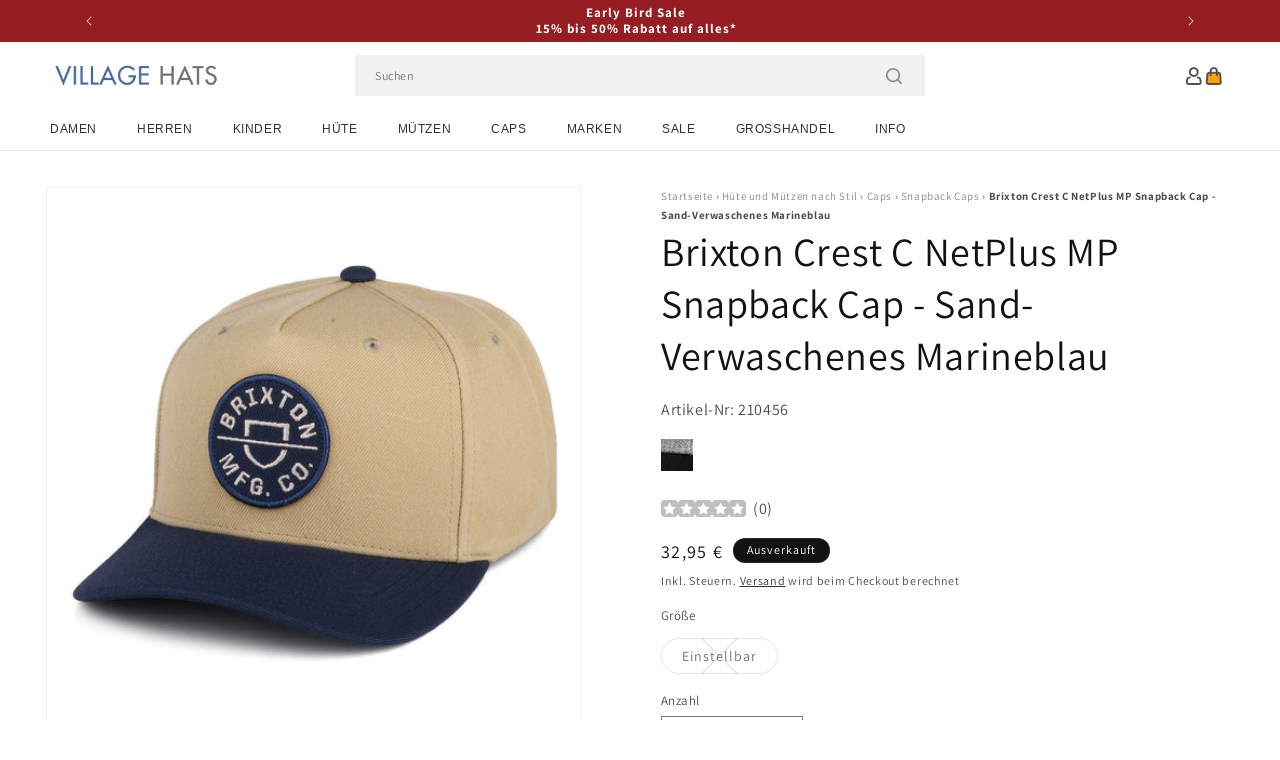

--- FILE ---
content_type: text/html; charset=utf-8
request_url: https://www.hueteundmuetzen.de/products/brixton-crest-c-mp-snapback-cap-sand-verwaschenes-marineblau
body_size: 58275
content:
<!doctype html>
<html class="js" lang="de">
  <head>
    <meta charset="utf-8">
    <meta http-equiv="X-UA-Compatible" content="IE=edge">
    <meta name="viewport" content="width=device-width,initial-scale=1">
    <meta name="theme-color" content="">
    <link rel="canonical" href="https://www.hueteundmuetzen.de/products/brixton-crest-c-mp-snapback-cap-sand-verwaschenes-marineblau"><link rel="icon" type="image/png" href="//www.hueteundmuetzen.de/cdn/shop/files/villagehats-favicon.png?crop=center&height=32&v=1631890232&width=32"><link rel="preconnect" href="https://fonts.shopifycdn.com" crossorigin><title>
      Brixton Crest C NetPlus MP Snapback Cap - Sand-Verwaschenes Marineblau
 &ndash; Hüte und Mützen</title>

    
      <meta name="description" content="Dies ist die Brixton Crest C NetPlus MP Snapback Cap in sand-verwaschenes marineblau. Diese tolle Cap hat das Brixton Logo auf der Vorderseite und das Visier ist aus Fischernetzen gemacht. Der Riemen auf der Rückseite kann an viele Grössen angepasst werden.">
    

    

<meta property="og:site_name" content="Hüte und Mützen">
<meta property="og:url" content="https://www.hueteundmuetzen.de/products/brixton-crest-c-mp-snapback-cap-sand-verwaschenes-marineblau">
<meta property="og:title" content="Brixton Crest C NetPlus MP Snapback Cap - Sand-Verwaschenes Marineblau">
<meta property="og:type" content="product">
<meta property="og:description" content="Dies ist die Brixton Crest C NetPlus MP Snapback Cap in sand-verwaschenes marineblau. Diese tolle Cap hat das Brixton Logo auf der Vorderseite und das Visier ist aus Fischernetzen gemacht. Der Riemen auf der Rückseite kann an viele Grössen angepasst werden."><meta property="og:image" content="http://www.hueteundmuetzen.de/cdn/shop/products/210456.jpg?v=1668662214">
  <meta property="og:image:secure_url" content="https://www.hueteundmuetzen.de/cdn/shop/products/210456.jpg?v=1668662214">
  <meta property="og:image:width" content="1000">
  <meta property="og:image:height" content="1000"><meta property="og:price:amount" content="32,95">
  <meta property="og:price:currency" content="EUR"><meta name="twitter:card" content="summary_large_image">
<meta name="twitter:title" content="Brixton Crest C NetPlus MP Snapback Cap - Sand-Verwaschenes Marineblau">
<meta name="twitter:description" content="Dies ist die Brixton Crest C NetPlus MP Snapback Cap in sand-verwaschenes marineblau. Diese tolle Cap hat das Brixton Logo auf der Vorderseite und das Visier ist aus Fischernetzen gemacht. Der Riemen auf der Rückseite kann an viele Grössen angepasst werden.">


    <script src="//www.hueteundmuetzen.de/cdn/shop/t/85/assets/constants.js?v=132983761750457495441762535045" defer="defer"></script>
    <script src="//www.hueteundmuetzen.de/cdn/shop/t/85/assets/pubsub.js?v=158357773527763999511762535045" defer="defer"></script>
    <script src="//www.hueteundmuetzen.de/cdn/shop/t/85/assets/global.js?v=170942271831532361451762535045" defer="defer"></script>
    <script src="//www.hueteundmuetzen.de/cdn/shop/t/85/assets/details-disclosure.js?v=13653116266235556501762535045" defer="defer"></script>
    <script src="//www.hueteundmuetzen.de/cdn/shop/t/85/assets/details-modal.js?v=117271651776773267631762535045" defer="defer"></script>
    <script src="//www.hueteundmuetzen.de/cdn/shop/t/85/assets/search-form.js?v=66046018547321011411762535045" defer="defer"></script>
    <script src="//www.hueteundmuetzen.de/cdn/shop/t/85/assets/custom.js?v=160029457547753305471762535045" defer="defer"></script><script src="//www.hueteundmuetzen.de/cdn/shop/t/85/assets/animations.js?v=88693664871331136111762535045" defer="defer"></script><script>window.performance && window.performance.mark && window.performance.mark('shopify.content_for_header.start');</script><meta id="shopify-digital-wallet" name="shopify-digital-wallet" content="/59888337092/digital_wallets/dialog">
<meta name="shopify-checkout-api-token" content="2f9a7ef3cca7a95b0c00c80b85b88f4f">
<meta id="in-context-paypal-metadata" data-shop-id="59888337092" data-venmo-supported="false" data-environment="production" data-locale="de_DE" data-paypal-v4="true" data-currency="EUR">
<link rel="alternate" type="application/json+oembed" href="https://www.hueteundmuetzen.de/products/brixton-crest-c-mp-snapback-cap-sand-verwaschenes-marineblau.oembed">
<script async="async" src="/checkouts/internal/preloads.js?locale=de-DE"></script>
<link rel="preconnect" href="https://shop.app" crossorigin="anonymous">
<script async="async" src="https://shop.app/checkouts/internal/preloads.js?locale=de-DE&shop_id=59888337092" crossorigin="anonymous"></script>
<script id="apple-pay-shop-capabilities" type="application/json">{"shopId":59888337092,"countryCode":"GB","currencyCode":"EUR","merchantCapabilities":["supports3DS"],"merchantId":"gid:\/\/shopify\/Shop\/59888337092","merchantName":"Hüte und Mützen","requiredBillingContactFields":["postalAddress","email","phone"],"requiredShippingContactFields":["postalAddress","email","phone"],"shippingType":"shipping","supportedNetworks":["visa","maestro","masterCard","amex","discover","elo"],"total":{"type":"pending","label":"Hüte und Mützen","amount":"1.00"},"shopifyPaymentsEnabled":true,"supportsSubscriptions":true}</script>
<script id="shopify-features" type="application/json">{"accessToken":"2f9a7ef3cca7a95b0c00c80b85b88f4f","betas":["rich-media-storefront-analytics"],"domain":"www.hueteundmuetzen.de","predictiveSearch":true,"shopId":59888337092,"locale":"de"}</script>
<script>var Shopify = Shopify || {};
Shopify.shop = "hatsandcaps-de.myshopify.com";
Shopify.locale = "de";
Shopify.currency = {"active":"EUR","rate":"1.0"};
Shopify.country = "DE";
Shopify.theme = {"name":"dawn-hc\/de - early-bird-25","id":187091419520,"schema_name":"Dawn","schema_version":"15.0.1","theme_store_id":null,"role":"main"};
Shopify.theme.handle = "null";
Shopify.theme.style = {"id":null,"handle":null};
Shopify.cdnHost = "www.hueteundmuetzen.de/cdn";
Shopify.routes = Shopify.routes || {};
Shopify.routes.root = "/";</script>
<script type="module">!function(o){(o.Shopify=o.Shopify||{}).modules=!0}(window);</script>
<script>!function(o){function n(){var o=[];function n(){o.push(Array.prototype.slice.apply(arguments))}return n.q=o,n}var t=o.Shopify=o.Shopify||{};t.loadFeatures=n(),t.autoloadFeatures=n()}(window);</script>
<script>
  window.ShopifyPay = window.ShopifyPay || {};
  window.ShopifyPay.apiHost = "shop.app\/pay";
  window.ShopifyPay.redirectState = null;
</script>
<script id="shop-js-analytics" type="application/json">{"pageType":"product"}</script>
<script defer="defer" async type="module" src="//www.hueteundmuetzen.de/cdn/shopifycloud/shop-js/modules/v2/client.init-shop-cart-sync_CS5CEDwY.de.esm.js"></script>
<script defer="defer" async type="module" src="//www.hueteundmuetzen.de/cdn/shopifycloud/shop-js/modules/v2/chunk.common_CuGXhKWL.esm.js"></script>
<script type="module">
  await import("//www.hueteundmuetzen.de/cdn/shopifycloud/shop-js/modules/v2/client.init-shop-cart-sync_CS5CEDwY.de.esm.js");
await import("//www.hueteundmuetzen.de/cdn/shopifycloud/shop-js/modules/v2/chunk.common_CuGXhKWL.esm.js");

  window.Shopify.SignInWithShop?.initShopCartSync?.({"fedCMEnabled":true,"windoidEnabled":true});

</script>
<script>
  window.Shopify = window.Shopify || {};
  if (!window.Shopify.featureAssets) window.Shopify.featureAssets = {};
  window.Shopify.featureAssets['shop-js'] = {"shop-cart-sync":["modules/v2/client.shop-cart-sync_BlEF2ffK.de.esm.js","modules/v2/chunk.common_CuGXhKWL.esm.js"],"init-fed-cm":["modules/v2/client.init-fed-cm_CJ9iQ9-J.de.esm.js","modules/v2/chunk.common_CuGXhKWL.esm.js"],"init-windoid":["modules/v2/client.init-windoid_DCGXMDJ1.de.esm.js","modules/v2/chunk.common_CuGXhKWL.esm.js"],"init-shop-email-lookup-coordinator":["modules/v2/client.init-shop-email-lookup-coordinator_DQNWhWSr.de.esm.js","modules/v2/chunk.common_CuGXhKWL.esm.js"],"shop-toast-manager":["modules/v2/client.shop-toast-manager_Cwh7X_MF.de.esm.js","modules/v2/chunk.common_CuGXhKWL.esm.js"],"shop-button":["modules/v2/client.shop-button_Cm189L5j.de.esm.js","modules/v2/chunk.common_CuGXhKWL.esm.js"],"shop-login-button":["modules/v2/client.shop-login-button_Ccwc7mFg.de.esm.js","modules/v2/chunk.common_CuGXhKWL.esm.js","modules/v2/chunk.modal_BsCGu73L.esm.js"],"shop-cash-offers":["modules/v2/client.shop-cash-offers_-7LNvfMo.de.esm.js","modules/v2/chunk.common_CuGXhKWL.esm.js","modules/v2/chunk.modal_BsCGu73L.esm.js"],"avatar":["modules/v2/client.avatar_BTnouDA3.de.esm.js"],"init-shop-cart-sync":["modules/v2/client.init-shop-cart-sync_CS5CEDwY.de.esm.js","modules/v2/chunk.common_CuGXhKWL.esm.js"],"init-shop-for-new-customer-accounts":["modules/v2/client.init-shop-for-new-customer-accounts_HnMhlrl-.de.esm.js","modules/v2/client.shop-login-button_Ccwc7mFg.de.esm.js","modules/v2/chunk.common_CuGXhKWL.esm.js","modules/v2/chunk.modal_BsCGu73L.esm.js"],"pay-button":["modules/v2/client.pay-button_CxKmE4Fg.de.esm.js","modules/v2/chunk.common_CuGXhKWL.esm.js"],"init-customer-accounts-sign-up":["modules/v2/client.init-customer-accounts-sign-up_B7hpp5ih.de.esm.js","modules/v2/client.shop-login-button_Ccwc7mFg.de.esm.js","modules/v2/chunk.common_CuGXhKWL.esm.js","modules/v2/chunk.modal_BsCGu73L.esm.js"],"checkout-modal":["modules/v2/client.checkout-modal_CtJv1Qet.de.esm.js","modules/v2/chunk.common_CuGXhKWL.esm.js","modules/v2/chunk.modal_BsCGu73L.esm.js"],"init-customer-accounts":["modules/v2/client.init-customer-accounts_C02GB5_c.de.esm.js","modules/v2/client.shop-login-button_Ccwc7mFg.de.esm.js","modules/v2/chunk.common_CuGXhKWL.esm.js","modules/v2/chunk.modal_BsCGu73L.esm.js"],"lead-capture":["modules/v2/client.lead-capture_CX9TfPm5.de.esm.js","modules/v2/chunk.common_CuGXhKWL.esm.js","modules/v2/chunk.modal_BsCGu73L.esm.js"],"shop-follow-button":["modules/v2/client.shop-follow-button_S4Ix4EPb.de.esm.js","modules/v2/chunk.common_CuGXhKWL.esm.js","modules/v2/chunk.modal_BsCGu73L.esm.js"],"shop-login":["modules/v2/client.shop-login_DATPUaxu.de.esm.js","modules/v2/chunk.common_CuGXhKWL.esm.js","modules/v2/chunk.modal_BsCGu73L.esm.js"],"payment-terms":["modules/v2/client.payment-terms_CvbUooMu.de.esm.js","modules/v2/chunk.common_CuGXhKWL.esm.js","modules/v2/chunk.modal_BsCGu73L.esm.js"]};
</script>
<script>(function() {
  var isLoaded = false;
  function asyncLoad() {
    if (isLoaded) return;
    isLoaded = true;
    var urls = ["https:\/\/cdn-app.cart-bot.net\/public\/js\/append.js?shop=hatsandcaps-de.myshopify.com"];
    for (var i = 0; i < urls.length; i++) {
      var s = document.createElement('script');
      s.type = 'text/javascript';
      s.async = true;
      s.src = urls[i];
      var x = document.getElementsByTagName('script')[0];
      x.parentNode.insertBefore(s, x);
    }
  };
  if(window.attachEvent) {
    window.attachEvent('onload', asyncLoad);
  } else {
    window.addEventListener('load', asyncLoad, false);
  }
})();</script>
<script id="__st">var __st={"a":59888337092,"offset":0,"reqid":"b4110dad-f250-4008-b118-f27f6e100190-1763431195","pageurl":"www.hueteundmuetzen.de\/products\/brixton-crest-c-mp-snapback-cap-sand-verwaschenes-marineblau","u":"db8fbb9f8ce3","p":"product","rtyp":"product","rid":7285429436612};</script>
<script>window.ShopifyPaypalV4VisibilityTracking = true;</script>
<script id="captcha-bootstrap">!function(){'use strict';const t='contact',e='account',n='new_comment',o=[[t,t],['blogs',n],['comments',n],[t,'customer']],c=[[e,'customer_login'],[e,'guest_login'],[e,'recover_customer_password'],[e,'create_customer']],r=t=>t.map((([t,e])=>`form[action*='/${t}']:not([data-nocaptcha='true']) input[name='form_type'][value='${e}']`)).join(','),a=t=>()=>t?[...document.querySelectorAll(t)].map((t=>t.form)):[];function s(){const t=[...o],e=r(t);return a(e)}const i='password',u='form_key',d=['recaptcha-v3-token','g-recaptcha-response','h-captcha-response',i],f=()=>{try{return window.sessionStorage}catch{return}},m='__shopify_v',_=t=>t.elements[u];function p(t,e,n=!1){try{const o=window.sessionStorage,c=JSON.parse(o.getItem(e)),{data:r}=function(t){const{data:e,action:n}=t;return t[m]||n?{data:e,action:n}:{data:t,action:n}}(c);for(const[e,n]of Object.entries(r))t.elements[e]&&(t.elements[e].value=n);n&&o.removeItem(e)}catch(o){console.error('form repopulation failed',{error:o})}}const l='form_type',E='cptcha';function T(t){t.dataset[E]=!0}const w=window,h=w.document,L='Shopify',v='ce_forms',y='captcha';let A=!1;((t,e)=>{const n=(g='f06e6c50-85a8-45c8-87d0-21a2b65856fe',I='https://cdn.shopify.com/shopifycloud/storefront-forms-hcaptcha/ce_storefront_forms_captcha_hcaptcha.v1.5.2.iife.js',D={infoText:'Durch hCaptcha geschützt',privacyText:'Datenschutz',termsText:'Allgemeine Geschäftsbedingungen'},(t,e,n)=>{const o=w[L][v],c=o.bindForm;if(c)return c(t,g,e,D).then(n);var r;o.q.push([[t,g,e,D],n]),r=I,A||(h.body.append(Object.assign(h.createElement('script'),{id:'captcha-provider',async:!0,src:r})),A=!0)});var g,I,D;w[L]=w[L]||{},w[L][v]=w[L][v]||{},w[L][v].q=[],w[L][y]=w[L][y]||{},w[L][y].protect=function(t,e){n(t,void 0,e),T(t)},Object.freeze(w[L][y]),function(t,e,n,w,h,L){const[v,y,A,g]=function(t,e,n){const i=e?o:[],u=t?c:[],d=[...i,...u],f=r(d),m=r(i),_=r(d.filter((([t,e])=>n.includes(e))));return[a(f),a(m),a(_),s()]}(w,h,L),I=t=>{const e=t.target;return e instanceof HTMLFormElement?e:e&&e.form},D=t=>v().includes(t);t.addEventListener('submit',(t=>{const e=I(t);if(!e)return;const n=D(e)&&!e.dataset.hcaptchaBound&&!e.dataset.recaptchaBound,o=_(e),c=g().includes(e)&&(!o||!o.value);(n||c)&&t.preventDefault(),c&&!n&&(function(t){try{if(!f())return;!function(t){const e=f();if(!e)return;const n=_(t);if(!n)return;const o=n.value;o&&e.removeItem(o)}(t);const e=Array.from(Array(32),(()=>Math.random().toString(36)[2])).join('');!function(t,e){_(t)||t.append(Object.assign(document.createElement('input'),{type:'hidden',name:u})),t.elements[u].value=e}(t,e),function(t,e){const n=f();if(!n)return;const o=[...t.querySelectorAll(`input[type='${i}']`)].map((({name:t})=>t)),c=[...d,...o],r={};for(const[a,s]of new FormData(t).entries())c.includes(a)||(r[a]=s);n.setItem(e,JSON.stringify({[m]:1,action:t.action,data:r}))}(t,e)}catch(e){console.error('failed to persist form',e)}}(e),e.submit())}));const S=(t,e)=>{t&&!t.dataset[E]&&(n(t,e.some((e=>e===t))),T(t))};for(const o of['focusin','change'])t.addEventListener(o,(t=>{const e=I(t);D(e)&&S(e,y())}));const B=e.get('form_key'),M=e.get(l),P=B&&M;t.addEventListener('DOMContentLoaded',(()=>{const t=y();if(P)for(const e of t)e.elements[l].value===M&&p(e,B);[...new Set([...A(),...v().filter((t=>'true'===t.dataset.shopifyCaptcha))])].forEach((e=>S(e,t)))}))}(h,new URLSearchParams(w.location.search),n,t,e,['guest_login'])})(!0,!0)}();</script>
<script integrity="sha256-52AcMU7V7pcBOXWImdc/TAGTFKeNjmkeM1Pvks/DTgc=" data-source-attribution="shopify.loadfeatures" defer="defer" src="//www.hueteundmuetzen.de/cdn/shopifycloud/storefront/assets/storefront/load_feature-81c60534.js" crossorigin="anonymous"></script>
<script crossorigin="anonymous" defer="defer" src="//www.hueteundmuetzen.de/cdn/shopifycloud/storefront/assets/shopify_pay/storefront-65b4c6d7.js?v=20250812"></script>
<script data-source-attribution="shopify.dynamic_checkout.dynamic.init">var Shopify=Shopify||{};Shopify.PaymentButton=Shopify.PaymentButton||{isStorefrontPortableWallets:!0,init:function(){window.Shopify.PaymentButton.init=function(){};var t=document.createElement("script");t.src="https://www.hueteundmuetzen.de/cdn/shopifycloud/portable-wallets/latest/portable-wallets.de.js",t.type="module",document.head.appendChild(t)}};
</script>
<script data-source-attribution="shopify.dynamic_checkout.buyer_consent">
  function portableWalletsHideBuyerConsent(e){var t=document.getElementById("shopify-buyer-consent"),n=document.getElementById("shopify-subscription-policy-button");t&&n&&(t.classList.add("hidden"),t.setAttribute("aria-hidden","true"),n.removeEventListener("click",e))}function portableWalletsShowBuyerConsent(e){var t=document.getElementById("shopify-buyer-consent"),n=document.getElementById("shopify-subscription-policy-button");t&&n&&(t.classList.remove("hidden"),t.removeAttribute("aria-hidden"),n.addEventListener("click",e))}window.Shopify?.PaymentButton&&(window.Shopify.PaymentButton.hideBuyerConsent=portableWalletsHideBuyerConsent,window.Shopify.PaymentButton.showBuyerConsent=portableWalletsShowBuyerConsent);
</script>
<script>
  function portableWalletsCleanup(e){e&&e.src&&console.error("Failed to load portable wallets script "+e.src);var t=document.querySelectorAll("shopify-accelerated-checkout .shopify-payment-button__skeleton, shopify-accelerated-checkout-cart .wallet-cart-button__skeleton"),e=document.getElementById("shopify-buyer-consent");for(let e=0;e<t.length;e++)t[e].remove();e&&e.remove()}function portableWalletsNotLoadedAsModule(e){e instanceof ErrorEvent&&"string"==typeof e.message&&e.message.includes("import.meta")&&"string"==typeof e.filename&&e.filename.includes("portable-wallets")&&(window.removeEventListener("error",portableWalletsNotLoadedAsModule),window.Shopify.PaymentButton.failedToLoad=e,"loading"===document.readyState?document.addEventListener("DOMContentLoaded",window.Shopify.PaymentButton.init):window.Shopify.PaymentButton.init())}window.addEventListener("error",portableWalletsNotLoadedAsModule);
</script>

<script type="module" src="https://www.hueteundmuetzen.de/cdn/shopifycloud/portable-wallets/latest/portable-wallets.de.js" onError="portableWalletsCleanup(this)" crossorigin="anonymous"></script>
<script nomodule>
  document.addEventListener("DOMContentLoaded", portableWalletsCleanup);
</script>

<script id='scb4127' type='text/javascript' async='' src='https://www.hueteundmuetzen.de/cdn/shopifycloud/privacy-banner/storefront-banner.js'></script><link id="shopify-accelerated-checkout-styles" rel="stylesheet" media="screen" href="https://www.hueteundmuetzen.de/cdn/shopifycloud/portable-wallets/latest/accelerated-checkout-backwards-compat.css" crossorigin="anonymous">
<style id="shopify-accelerated-checkout-cart">
        #shopify-buyer-consent {
  margin-top: 1em;
  display: inline-block;
  width: 100%;
}

#shopify-buyer-consent.hidden {
  display: none;
}

#shopify-subscription-policy-button {
  background: none;
  border: none;
  padding: 0;
  text-decoration: underline;
  font-size: inherit;
  cursor: pointer;
}

#shopify-subscription-policy-button::before {
  box-shadow: none;
}

      </style>
<script id="sections-script" data-sections="header-alt" defer="defer" src="//www.hueteundmuetzen.de/cdn/shop/t/85/compiled_assets/scripts.js?6627"></script>
<script>window.performance && window.performance.mark && window.performance.mark('shopify.content_for_header.end');</script>


    <style data-shopify>
      @font-face {
  font-family: Assistant;
  font-weight: 400;
  font-style: normal;
  font-display: swap;
  src: url("//www.hueteundmuetzen.de/cdn/fonts/assistant/assistant_n4.9120912a469cad1cc292572851508ca49d12e768.woff2") format("woff2"),
       url("//www.hueteundmuetzen.de/cdn/fonts/assistant/assistant_n4.6e9875ce64e0fefcd3f4446b7ec9036b3ddd2985.woff") format("woff");
}

      @font-face {
  font-family: Assistant;
  font-weight: 700;
  font-style: normal;
  font-display: swap;
  src: url("//www.hueteundmuetzen.de/cdn/fonts/assistant/assistant_n7.bf44452348ec8b8efa3aa3068825305886b1c83c.woff2") format("woff2"),
       url("//www.hueteundmuetzen.de/cdn/fonts/assistant/assistant_n7.0c887fee83f6b3bda822f1150b912c72da0f7b64.woff") format("woff");
}

      
      
      @font-face {
  font-family: Assistant;
  font-weight: 400;
  font-style: normal;
  font-display: swap;
  src: url("//www.hueteundmuetzen.de/cdn/fonts/assistant/assistant_n4.9120912a469cad1cc292572851508ca49d12e768.woff2") format("woff2"),
       url("//www.hueteundmuetzen.de/cdn/fonts/assistant/assistant_n4.6e9875ce64e0fefcd3f4446b7ec9036b3ddd2985.woff") format("woff");
}


      
        :root,
        .color-background-1 {
          --color-background: 255,255,255;
        
          --gradient-background: #ffffff;
        

        

        --color-foreground: 18,18,18;
        --color-background-contrast: 191,191,191;
        --color-shadow: 18,18,18;
        --color-button: 18,18,18;
        --color-button-text: 255,255,255;
        --color-secondary-button: 255,255,255;
        --color-secondary-button-text: 18,18,18;
        --color-link: 18,18,18;
        --color-badge-foreground: 18,18,18;
        --color-badge-background: 255,255,255;
        --color-badge-border: 18,18,18;
        --payment-terms-background-color: rgb(255 255 255);
      }
      
        
        .color-background-2 {
          --color-background: 243,243,243;
        
          --gradient-background: #f3f3f3;
        

        

        --color-foreground: 18,18,18;
        --color-background-contrast: 179,179,179;
        --color-shadow: 18,18,18;
        --color-button: 18,18,18;
        --color-button-text: 243,243,243;
        --color-secondary-button: 243,243,243;
        --color-secondary-button-text: 18,18,18;
        --color-link: 18,18,18;
        --color-badge-foreground: 18,18,18;
        --color-badge-background: 243,243,243;
        --color-badge-border: 18,18,18;
        --payment-terms-background-color: rgb(243 243 243);
      }
      
        
        .color-inverse {
          --color-background: 18,18,18;
        
          --gradient-background: #121212;
        

        

        --color-foreground: 255,255,255;
        --color-background-contrast: 146,146,146;
        --color-shadow: 18,18,18;
        --color-button: 255,255,255;
        --color-button-text: 18,18,18;
        --color-secondary-button: 18,18,18;
        --color-secondary-button-text: 255,255,255;
        --color-link: 255,255,255;
        --color-badge-foreground: 255,255,255;
        --color-badge-background: 18,18,18;
        --color-badge-border: 255,255,255;
        --payment-terms-background-color: rgb(18 18 18);
      }
      
        
        .color-accent-1 {
          --color-background: 242,242,242;
        
          --gradient-background: #f2f2f2;
        

        

        --color-foreground: 137,0,0;
        --color-background-contrast: 178,178,178;
        --color-shadow: 18,18,18;
        --color-button: 255,255,255;
        --color-button-text: 18,18,18;
        --color-secondary-button: 242,242,242;
        --color-secondary-button-text: 137,0,0;
        --color-link: 137,0,0;
        --color-badge-foreground: 137,0,0;
        --color-badge-background: 242,242,242;
        --color-badge-border: 137,0,0;
        --payment-terms-background-color: rgb(242 242 242);
      }
      
        
        .color-accent-2 {
          --color-background: 150,29,34;
        
          --gradient-background: #961d22;
        

        

        --color-foreground: 255,255,255;
        --color-background-contrast: 43,8,10;
        --color-shadow: 18,18,18;
        --color-button: 255,255,255;
        --color-button-text: 150,29,34;
        --color-secondary-button: 150,29,34;
        --color-secondary-button-text: 255,255,255;
        --color-link: 255,255,255;
        --color-badge-foreground: 255,255,255;
        --color-badge-background: 150,29,34;
        --color-badge-border: 255,255,255;
        --payment-terms-background-color: rgb(150 29 34);
      }
      

      body, .color-background-1, .color-background-2, .color-inverse, .color-accent-1, .color-accent-2 {
        color: rgba(var(--color-foreground), 0.75);
        background-color: rgb(var(--color-background));
      }

      :root {
        --font-body-family: Assistant, sans-serif;
        --font-body-style: normal;
        --font-body-weight: 400;
        --font-body-weight-bold: 700;

        --font-heading-family: Assistant, sans-serif;
        --font-heading-style: normal;
        --font-heading-weight: 400;

        --font-body-scale: 1.0;
        --font-heading-scale: 1.0;

        --media-padding: px;
        --media-border-opacity: 0.05;
        --media-border-width: 1px;
        --media-radius: 0px;
        --media-shadow-opacity: 0.0;
        --media-shadow-horizontal-offset: 0px;
        --media-shadow-vertical-offset: 4px;
        --media-shadow-blur-radius: 5px;
        --media-shadow-visible: 0;

        --page-width: 202rem;
        --page-width-margin: 0rem;

        --product-card-image-padding: 0.0rem;
        --product-card-corner-radius: 0.0rem;
        --product-card-text-alignment: left;
        --product-card-border-width: 0.0rem;
        --product-card-border-opacity: 0.1;
        --product-card-shadow-opacity: 0.0;
        --product-card-shadow-visible: 0;
        --product-card-shadow-horizontal-offset: 0.0rem;
        --product-card-shadow-vertical-offset: 0.4rem;
        --product-card-shadow-blur-radius: 0.5rem;

        --collection-card-image-padding: 0.0rem;
        --collection-card-corner-radius: 0.0rem;
        --collection-card-text-alignment: left;
        --collection-card-border-width: 0.0rem;
        --collection-card-border-opacity: 0.0;
        --collection-card-shadow-opacity: 0.1;
        --collection-card-shadow-visible: 1;
        --collection-card-shadow-horizontal-offset: 0.0rem;
        --collection-card-shadow-vertical-offset: 0.0rem;
        --collection-card-shadow-blur-radius: 0.0rem;

        --blog-card-image-padding: 0.0rem;
        --blog-card-corner-radius: 0.0rem;
        --blog-card-text-alignment: left;
        --blog-card-border-width: 0.0rem;
        --blog-card-border-opacity: 0.0;
        --blog-card-shadow-opacity: 0.1;
        --blog-card-shadow-visible: 1;
        --blog-card-shadow-horizontal-offset: 0.0rem;
        --blog-card-shadow-vertical-offset: 0.0rem;
        --blog-card-shadow-blur-radius: 0.0rem;

        --badge-corner-radius: 4.0rem;

        --popup-border-width: 1px;
        --popup-border-opacity: 0.1;
        --popup-corner-radius: 0px;
        --popup-shadow-opacity: 0.0;
        --popup-shadow-horizontal-offset: 0px;
        --popup-shadow-vertical-offset: 4px;
        --popup-shadow-blur-radius: 5px;

        --drawer-border-width: 1px;
        --drawer-border-opacity: 0.1;
        --drawer-shadow-opacity: 0.0;
        --drawer-shadow-horizontal-offset: 0px;
        --drawer-shadow-vertical-offset: 4px;
        --drawer-shadow-blur-radius: 5px;

        --spacing-sections-desktop: 0px;
        --spacing-sections-mobile: 0px;

        --grid-desktop-vertical-spacing: 8px;
        --grid-desktop-horizontal-spacing: 8px;
        --grid-mobile-vertical-spacing: 4px;
        --grid-mobile-horizontal-spacing: 4px;

        --text-boxes-border-opacity: 0.1;
        --text-boxes-border-width: 0px;
        --text-boxes-radius: 0px;
        --text-boxes-shadow-opacity: 0.0;
        --text-boxes-shadow-visible: 0;
        --text-boxes-shadow-horizontal-offset: 0px;
        --text-boxes-shadow-vertical-offset: 4px;
        --text-boxes-shadow-blur-radius: 5px;

        --buttons-radius: 0px;
        --buttons-radius-outset: 0px;
        --buttons-border-width: 1px;
        --buttons-border-opacity: 1.0;
        --buttons-shadow-opacity: 0.0;
        --buttons-shadow-visible: 0;
        --buttons-shadow-horizontal-offset: 0px;
        --buttons-shadow-vertical-offset: 4px;
        --buttons-shadow-blur-radius: 5px;
        --buttons-border-offset: 0px;

        --inputs-radius: 0px;
        --inputs-border-width: 1px;
        --inputs-border-opacity: 0.55;
        --inputs-shadow-opacity: 0.0;
        --inputs-shadow-horizontal-offset: 0px;
        --inputs-margin-offset: 0px;
        --inputs-shadow-vertical-offset: 4px;
        --inputs-shadow-blur-radius: 5px;
        --inputs-radius-outset: 0px;

        --variant-pills-radius: 40px;
        --variant-pills-border-width: 1px;
        --variant-pills-border-opacity: 0.55;
        --variant-pills-shadow-opacity: 0.0;
        --variant-pills-shadow-horizontal-offset: 0px;
        --variant-pills-shadow-vertical-offset: 4px;
        --variant-pills-shadow-blur-radius: 5px;

        --color-sale-text: 250, 69, 69;
      }

      *,
      *::before,
      *::after {
        box-sizing: inherit;
      }

      html {
        box-sizing: border-box;
        font-size: calc(var(--font-body-scale) * 62.5%);
        height: 100%;
      }

      body {
        display: grid;
        grid-template-rows: auto auto 1fr auto;
        grid-template-columns: 100%;
        min-height: 100%;
        margin: 0;
        font-size: 1.5rem;
        letter-spacing: 0.06rem;
        line-height: calc(1 + 0.8 / var(--font-body-scale));
        font-family: var(--font-body-family);
        font-style: var(--font-body-style);
        font-weight: var(--font-body-weight);
      }

      @media screen and (min-width: 750px) {
        body {
          font-size: 1.6rem;
        }
      }
    </style>

    <link href="//www.hueteundmuetzen.de/cdn/shop/t/85/assets/base.css?v=9935978080642652711762535045" rel="stylesheet" type="text/css" media="all" />
    <link href="//www.hueteundmuetzen.de/cdn/shop/t/85/assets/custom.css?v=95326523406766334361762535045" rel="stylesheet" type="text/css" media="all" />
    <link rel="stylesheet" href="//www.hueteundmuetzen.de/cdn/shop/t/85/assets/component-cart-items.css?v=77791345132441239161762535045" media="print" onload="this.media='all'"><link href="//www.hueteundmuetzen.de/cdn/shop/t/85/assets/component-cart-drawer.css?v=58451691926116899181762535045" rel="stylesheet" type="text/css" media="all" />
      <link href="//www.hueteundmuetzen.de/cdn/shop/t/85/assets/component-cart.css?v=165982380921400067651762535045" rel="stylesheet" type="text/css" media="all" />
      <link href="//www.hueteundmuetzen.de/cdn/shop/t/85/assets/component-totals.css?v=15906652033866631521762535045" rel="stylesheet" type="text/css" media="all" />
      <link href="//www.hueteundmuetzen.de/cdn/shop/t/85/assets/component-price.css?v=70172745017360139101762535045" rel="stylesheet" type="text/css" media="all" />
      <link href="//www.hueteundmuetzen.de/cdn/shop/t/85/assets/component-discounts.css?v=152760482443307489271762535045" rel="stylesheet" type="text/css" media="all" />

      <link rel="preload" as="font" href="//www.hueteundmuetzen.de/cdn/fonts/assistant/assistant_n4.9120912a469cad1cc292572851508ca49d12e768.woff2" type="font/woff2" crossorigin>
      

      <link rel="preload" as="font" href="//www.hueteundmuetzen.de/cdn/fonts/assistant/assistant_n4.9120912a469cad1cc292572851508ca49d12e768.woff2" type="font/woff2" crossorigin>
      
<link href="//www.hueteundmuetzen.de/cdn/shop/t/85/assets/component-localization-form.css?v=120620094879297847921762535045" rel="stylesheet" type="text/css" media="all" />
      <script src="//www.hueteundmuetzen.de/cdn/shop/t/85/assets/localization-form.js?v=144176611646395275351762535045" defer="defer"></script><link
        rel="stylesheet"
        href="//www.hueteundmuetzen.de/cdn/shop/t/85/assets/component-predictive-search.css?v=118923337488134913561762535045"
        media="print"
        onload="this.media='all'"
      ><script>
      if (Shopify.designMode) {
        document.documentElement.classList.add('shopify-design-mode');
      }
    </script><style>#shopify-pc__banner__btn-decline, #shopify-pc__prefs__header-decline { display: none; }</style><script src="https://cdn.shopify.com/extensions/9118a869-43ed-4a7b-9a43-d1dbca3b0281/forms-2271/assets/shopify-forms-loader.js" type="text/javascript" defer="defer"></script>
<script src="https://cdn.shopify.com/extensions/0199eb0e-afd2-76f2-8315-a044cc502c8f/avada-app-72/assets/air-reviews-summary.js" type="text/javascript" defer="defer"></script>
<script src="https://cdn.shopify.com/extensions/0199eb0e-afd2-76f2-8315-a044cc502c8f/avada-app-72/assets/air-reviews.js" type="text/javascript" defer="defer"></script>
<script src="https://cdn.shopify.com/extensions/0199eb0e-afd2-76f2-8315-a044cc502c8f/avada-app-72/assets/air-reviews-block.js" type="text/javascript" defer="defer"></script>
<link href="https://monorail-edge.shopifysvc.com" rel="dns-prefetch">
<script>(function(){if ("sendBeacon" in navigator && "performance" in window) {try {var session_token_from_headers = performance.getEntriesByType('navigation')[0].serverTiming.find(x => x.name == '_s').description;} catch {var session_token_from_headers = undefined;}var session_cookie_matches = document.cookie.match(/_shopify_s=([^;]*)/);var session_token_from_cookie = session_cookie_matches && session_cookie_matches.length === 2 ? session_cookie_matches[1] : "";var session_token = session_token_from_headers || session_token_from_cookie || "";function handle_abandonment_event(e) {var entries = performance.getEntries().filter(function(entry) {return /monorail-edge.shopifysvc.com/.test(entry.name);});if (!window.abandonment_tracked && entries.length === 0) {window.abandonment_tracked = true;var currentMs = Date.now();var navigation_start = performance.timing.navigationStart;var payload = {shop_id: 59888337092,url: window.location.href,navigation_start,duration: currentMs - navigation_start,session_token,page_type: "product"};window.navigator.sendBeacon("https://monorail-edge.shopifysvc.com/v1/produce", JSON.stringify({schema_id: "online_store_buyer_site_abandonment/1.1",payload: payload,metadata: {event_created_at_ms: currentMs,event_sent_at_ms: currentMs}}));}}window.addEventListener('pagehide', handle_abandonment_event);}}());</script>
<script id="web-pixels-manager-setup">(function e(e,d,r,n,o){if(void 0===o&&(o={}),!Boolean(null===(a=null===(i=window.Shopify)||void 0===i?void 0:i.analytics)||void 0===a?void 0:a.replayQueue)){var i,a;window.Shopify=window.Shopify||{};var t=window.Shopify;t.analytics=t.analytics||{};var s=t.analytics;s.replayQueue=[],s.publish=function(e,d,r){return s.replayQueue.push([e,d,r]),!0};try{self.performance.mark("wpm:start")}catch(e){}var l=function(){var e={modern:/Edge?\/(1{2}[4-9]|1[2-9]\d|[2-9]\d{2}|\d{4,})\.\d+(\.\d+|)|Firefox\/(1{2}[4-9]|1[2-9]\d|[2-9]\d{2}|\d{4,})\.\d+(\.\d+|)|Chrom(ium|e)\/(9{2}|\d{3,})\.\d+(\.\d+|)|(Maci|X1{2}).+ Version\/(15\.\d+|(1[6-9]|[2-9]\d|\d{3,})\.\d+)([,.]\d+|)( \(\w+\)|)( Mobile\/\w+|) Safari\/|Chrome.+OPR\/(9{2}|\d{3,})\.\d+\.\d+|(CPU[ +]OS|iPhone[ +]OS|CPU[ +]iPhone|CPU IPhone OS|CPU iPad OS)[ +]+(15[._]\d+|(1[6-9]|[2-9]\d|\d{3,})[._]\d+)([._]\d+|)|Android:?[ /-](13[3-9]|1[4-9]\d|[2-9]\d{2}|\d{4,})(\.\d+|)(\.\d+|)|Android.+Firefox\/(13[5-9]|1[4-9]\d|[2-9]\d{2}|\d{4,})\.\d+(\.\d+|)|Android.+Chrom(ium|e)\/(13[3-9]|1[4-9]\d|[2-9]\d{2}|\d{4,})\.\d+(\.\d+|)|SamsungBrowser\/([2-9]\d|\d{3,})\.\d+/,legacy:/Edge?\/(1[6-9]|[2-9]\d|\d{3,})\.\d+(\.\d+|)|Firefox\/(5[4-9]|[6-9]\d|\d{3,})\.\d+(\.\d+|)|Chrom(ium|e)\/(5[1-9]|[6-9]\d|\d{3,})\.\d+(\.\d+|)([\d.]+$|.*Safari\/(?![\d.]+ Edge\/[\d.]+$))|(Maci|X1{2}).+ Version\/(10\.\d+|(1[1-9]|[2-9]\d|\d{3,})\.\d+)([,.]\d+|)( \(\w+\)|)( Mobile\/\w+|) Safari\/|Chrome.+OPR\/(3[89]|[4-9]\d|\d{3,})\.\d+\.\d+|(CPU[ +]OS|iPhone[ +]OS|CPU[ +]iPhone|CPU IPhone OS|CPU iPad OS)[ +]+(10[._]\d+|(1[1-9]|[2-9]\d|\d{3,})[._]\d+)([._]\d+|)|Android:?[ /-](13[3-9]|1[4-9]\d|[2-9]\d{2}|\d{4,})(\.\d+|)(\.\d+|)|Mobile Safari.+OPR\/([89]\d|\d{3,})\.\d+\.\d+|Android.+Firefox\/(13[5-9]|1[4-9]\d|[2-9]\d{2}|\d{4,})\.\d+(\.\d+|)|Android.+Chrom(ium|e)\/(13[3-9]|1[4-9]\d|[2-9]\d{2}|\d{4,})\.\d+(\.\d+|)|Android.+(UC? ?Browser|UCWEB|U3)[ /]?(15\.([5-9]|\d{2,})|(1[6-9]|[2-9]\d|\d{3,})\.\d+)\.\d+|SamsungBrowser\/(5\.\d+|([6-9]|\d{2,})\.\d+)|Android.+MQ{2}Browser\/(14(\.(9|\d{2,})|)|(1[5-9]|[2-9]\d|\d{3,})(\.\d+|))(\.\d+|)|K[Aa][Ii]OS\/(3\.\d+|([4-9]|\d{2,})\.\d+)(\.\d+|)/},d=e.modern,r=e.legacy,n=navigator.userAgent;return n.match(d)?"modern":n.match(r)?"legacy":"unknown"}(),u="modern"===l?"modern":"legacy",c=(null!=n?n:{modern:"",legacy:""})[u],f=function(e){return[e.baseUrl,"/wpm","/b",e.hashVersion,"modern"===e.buildTarget?"m":"l",".js"].join("")}({baseUrl:d,hashVersion:r,buildTarget:u}),m=function(e){var d=e.version,r=e.bundleTarget,n=e.surface,o=e.pageUrl,i=e.monorailEndpoint;return{emit:function(e){var a=e.status,t=e.errorMsg,s=(new Date).getTime(),l=JSON.stringify({metadata:{event_sent_at_ms:s},events:[{schema_id:"web_pixels_manager_load/3.1",payload:{version:d,bundle_target:r,page_url:o,status:a,surface:n,error_msg:t},metadata:{event_created_at_ms:s}}]});if(!i)return console&&console.warn&&console.warn("[Web Pixels Manager] No Monorail endpoint provided, skipping logging."),!1;try{return self.navigator.sendBeacon.bind(self.navigator)(i,l)}catch(e){}var u=new XMLHttpRequest;try{return u.open("POST",i,!0),u.setRequestHeader("Content-Type","text/plain"),u.send(l),!0}catch(e){return console&&console.warn&&console.warn("[Web Pixels Manager] Got an unhandled error while logging to Monorail."),!1}}}}({version:r,bundleTarget:l,surface:e.surface,pageUrl:self.location.href,monorailEndpoint:e.monorailEndpoint});try{o.browserTarget=l,function(e){var d=e.src,r=e.async,n=void 0===r||r,o=e.onload,i=e.onerror,a=e.sri,t=e.scriptDataAttributes,s=void 0===t?{}:t,l=document.createElement("script"),u=document.querySelector("head"),c=document.querySelector("body");if(l.async=n,l.src=d,a&&(l.integrity=a,l.crossOrigin="anonymous"),s)for(var f in s)if(Object.prototype.hasOwnProperty.call(s,f))try{l.dataset[f]=s[f]}catch(e){}if(o&&l.addEventListener("load",o),i&&l.addEventListener("error",i),u)u.appendChild(l);else{if(!c)throw new Error("Did not find a head or body element to append the script");c.appendChild(l)}}({src:f,async:!0,onload:function(){if(!function(){var e,d;return Boolean(null===(d=null===(e=window.Shopify)||void 0===e?void 0:e.analytics)||void 0===d?void 0:d.initialized)}()){var d=window.webPixelsManager.init(e)||void 0;if(d){var r=window.Shopify.analytics;r.replayQueue.forEach((function(e){var r=e[0],n=e[1],o=e[2];d.publishCustomEvent(r,n,o)})),r.replayQueue=[],r.publish=d.publishCustomEvent,r.visitor=d.visitor,r.initialized=!0}}},onerror:function(){return m.emit({status:"failed",errorMsg:"".concat(f," has failed to load")})},sri:function(e){var d=/^sha384-[A-Za-z0-9+/=]+$/;return"string"==typeof e&&d.test(e)}(c)?c:"",scriptDataAttributes:o}),m.emit({status:"loading"})}catch(e){m.emit({status:"failed",errorMsg:(null==e?void 0:e.message)||"Unknown error"})}}})({shopId: 59888337092,storefrontBaseUrl: "https://www.hueteundmuetzen.de",extensionsBaseUrl: "https://extensions.shopifycdn.com/cdn/shopifycloud/web-pixels-manager",monorailEndpoint: "https://monorail-edge.shopifysvc.com/unstable/produce_batch",surface: "storefront-renderer",enabledBetaFlags: ["2dca8a86"],webPixelsConfigList: [{"id":"558235844","configuration":"{\"config\":\"{\\\"pixel_id\\\":\\\"G-0W3S0F47FK\\\",\\\"gtag_events\\\":[{\\\"type\\\":\\\"purchase\\\",\\\"action_label\\\":\\\"G-0W3S0F47FK\\\"},{\\\"type\\\":\\\"page_view\\\",\\\"action_label\\\":\\\"G-0W3S0F47FK\\\"},{\\\"type\\\":\\\"view_item\\\",\\\"action_label\\\":\\\"G-0W3S0F47FK\\\"},{\\\"type\\\":\\\"search\\\",\\\"action_label\\\":\\\"G-0W3S0F47FK\\\"},{\\\"type\\\":\\\"add_to_cart\\\",\\\"action_label\\\":\\\"G-0W3S0F47FK\\\"},{\\\"type\\\":\\\"begin_checkout\\\",\\\"action_label\\\":\\\"G-0W3S0F47FK\\\"},{\\\"type\\\":\\\"add_payment_info\\\",\\\"action_label\\\":\\\"G-0W3S0F47FK\\\"}],\\\"enable_monitoring_mode\\\":false}\"}","eventPayloadVersion":"v1","runtimeContext":"OPEN","scriptVersion":"b2a88bafab3e21179ed38636efcd8a93","type":"APP","apiClientId":1780363,"privacyPurposes":[],"dataSharingAdjustments":{"protectedCustomerApprovalScopes":["read_customer_address","read_customer_email","read_customer_name","read_customer_personal_data","read_customer_phone"]}},{"id":"28278980","eventPayloadVersion":"1","runtimeContext":"LAX","scriptVersion":"3","type":"CUSTOM","privacyPurposes":[],"name":"google-tag-and-gtm"},{"id":"32964804","eventPayloadVersion":"1","runtimeContext":"LAX","scriptVersion":"1","type":"CUSTOM","privacyPurposes":[],"name":"ms-ads"},{"id":"shopify-app-pixel","configuration":"{}","eventPayloadVersion":"v1","runtimeContext":"STRICT","scriptVersion":"0450","apiClientId":"shopify-pixel","type":"APP","privacyPurposes":["ANALYTICS","MARKETING"]},{"id":"shopify-custom-pixel","eventPayloadVersion":"v1","runtimeContext":"LAX","scriptVersion":"0450","apiClientId":"shopify-pixel","type":"CUSTOM","privacyPurposes":["ANALYTICS","MARKETING"]}],isMerchantRequest: false,initData: {"shop":{"name":"Hüte und Mützen","paymentSettings":{"currencyCode":"EUR"},"myshopifyDomain":"hatsandcaps-de.myshopify.com","countryCode":"GB","storefrontUrl":"https:\/\/www.hueteundmuetzen.de"},"customer":null,"cart":null,"checkout":null,"productVariants":[{"price":{"amount":32.95,"currencyCode":"EUR"},"product":{"title":"Brixton Crest C NetPlus MP Snapback Cap - Sand-Verwaschenes Marineblau","vendor":"Brixton","id":"7285429436612","untranslatedTitle":"Brixton Crest C NetPlus MP Snapback Cap - Sand-Verwaschenes Marineblau","url":"\/products\/brixton-crest-c-mp-snapback-cap-sand-verwaschenes-marineblau","type":"Hats"},"id":"41937378902212","image":{"src":"\/\/www.hueteundmuetzen.de\/cdn\/shop\/products\/210456.jpg?v=1668662214"},"sku":"210456SDWNADJ","title":"Einstellbar","untranslatedTitle":"Einstellbar"}],"purchasingCompany":null},},"https://www.hueteundmuetzen.de/cdn","ae1676cfwd2530674p4253c800m34e853cb",{"modern":"","legacy":""},{"shopId":"59888337092","storefrontBaseUrl":"https:\/\/www.hueteundmuetzen.de","extensionBaseUrl":"https:\/\/extensions.shopifycdn.com\/cdn\/shopifycloud\/web-pixels-manager","surface":"storefront-renderer","enabledBetaFlags":"[\"2dca8a86\"]","isMerchantRequest":"false","hashVersion":"ae1676cfwd2530674p4253c800m34e853cb","publish":"custom","events":"[[\"page_viewed\",{}],[\"product_viewed\",{\"productVariant\":{\"price\":{\"amount\":32.95,\"currencyCode\":\"EUR\"},\"product\":{\"title\":\"Brixton Crest C NetPlus MP Snapback Cap - Sand-Verwaschenes Marineblau\",\"vendor\":\"Brixton\",\"id\":\"7285429436612\",\"untranslatedTitle\":\"Brixton Crest C NetPlus MP Snapback Cap - Sand-Verwaschenes Marineblau\",\"url\":\"\/products\/brixton-crest-c-mp-snapback-cap-sand-verwaschenes-marineblau\",\"type\":\"Hats\"},\"id\":\"41937378902212\",\"image\":{\"src\":\"\/\/www.hueteundmuetzen.de\/cdn\/shop\/products\/210456.jpg?v=1668662214\"},\"sku\":\"210456SDWNADJ\",\"title\":\"Einstellbar\",\"untranslatedTitle\":\"Einstellbar\"}}]]"});</script><script>
  window.ShopifyAnalytics = window.ShopifyAnalytics || {};
  window.ShopifyAnalytics.meta = window.ShopifyAnalytics.meta || {};
  window.ShopifyAnalytics.meta.currency = 'EUR';
  var meta = {"product":{"id":7285429436612,"gid":"gid:\/\/shopify\/Product\/7285429436612","vendor":"Brixton","type":"Hats","variants":[{"id":41937378902212,"price":3295,"name":"Brixton Crest C NetPlus MP Snapback Cap - Sand-Verwaschenes Marineblau - Einstellbar","public_title":"Einstellbar","sku":"210456SDWNADJ"}],"remote":false},"page":{"pageType":"product","resourceType":"product","resourceId":7285429436612}};
  for (var attr in meta) {
    window.ShopifyAnalytics.meta[attr] = meta[attr];
  }
</script>
<script class="analytics">
  (function () {
    var customDocumentWrite = function(content) {
      var jquery = null;

      if (window.jQuery) {
        jquery = window.jQuery;
      } else if (window.Checkout && window.Checkout.$) {
        jquery = window.Checkout.$;
      }

      if (jquery) {
        jquery('body').append(content);
      }
    };

    var hasLoggedConversion = function(token) {
      if (token) {
        return document.cookie.indexOf('loggedConversion=' + token) !== -1;
      }
      return false;
    }

    var setCookieIfConversion = function(token) {
      if (token) {
        var twoMonthsFromNow = new Date(Date.now());
        twoMonthsFromNow.setMonth(twoMonthsFromNow.getMonth() + 2);

        document.cookie = 'loggedConversion=' + token + '; expires=' + twoMonthsFromNow;
      }
    }

    var trekkie = window.ShopifyAnalytics.lib = window.trekkie = window.trekkie || [];
    if (trekkie.integrations) {
      return;
    }
    trekkie.methods = [
      'identify',
      'page',
      'ready',
      'track',
      'trackForm',
      'trackLink'
    ];
    trekkie.factory = function(method) {
      return function() {
        var args = Array.prototype.slice.call(arguments);
        args.unshift(method);
        trekkie.push(args);
        return trekkie;
      };
    };
    for (var i = 0; i < trekkie.methods.length; i++) {
      var key = trekkie.methods[i];
      trekkie[key] = trekkie.factory(key);
    }
    trekkie.load = function(config) {
      trekkie.config = config || {};
      trekkie.config.initialDocumentCookie = document.cookie;
      var first = document.getElementsByTagName('script')[0];
      var script = document.createElement('script');
      script.type = 'text/javascript';
      script.onerror = function(e) {
        var scriptFallback = document.createElement('script');
        scriptFallback.type = 'text/javascript';
        scriptFallback.onerror = function(error) {
                var Monorail = {
      produce: function produce(monorailDomain, schemaId, payload) {
        var currentMs = new Date().getTime();
        var event = {
          schema_id: schemaId,
          payload: payload,
          metadata: {
            event_created_at_ms: currentMs,
            event_sent_at_ms: currentMs
          }
        };
        return Monorail.sendRequest("https://" + monorailDomain + "/v1/produce", JSON.stringify(event));
      },
      sendRequest: function sendRequest(endpointUrl, payload) {
        // Try the sendBeacon API
        if (window && window.navigator && typeof window.navigator.sendBeacon === 'function' && typeof window.Blob === 'function' && !Monorail.isIos12()) {
          var blobData = new window.Blob([payload], {
            type: 'text/plain'
          });

          if (window.navigator.sendBeacon(endpointUrl, blobData)) {
            return true;
          } // sendBeacon was not successful

        } // XHR beacon

        var xhr = new XMLHttpRequest();

        try {
          xhr.open('POST', endpointUrl);
          xhr.setRequestHeader('Content-Type', 'text/plain');
          xhr.send(payload);
        } catch (e) {
          console.log(e);
        }

        return false;
      },
      isIos12: function isIos12() {
        return window.navigator.userAgent.lastIndexOf('iPhone; CPU iPhone OS 12_') !== -1 || window.navigator.userAgent.lastIndexOf('iPad; CPU OS 12_') !== -1;
      }
    };
    Monorail.produce('monorail-edge.shopifysvc.com',
      'trekkie_storefront_load_errors/1.1',
      {shop_id: 59888337092,
      theme_id: 187091419520,
      app_name: "storefront",
      context_url: window.location.href,
      source_url: "//www.hueteundmuetzen.de/cdn/s/trekkie.storefront.308893168db1679b4a9f8a086857af995740364f.min.js"});

        };
        scriptFallback.async = true;
        scriptFallback.src = '//www.hueteundmuetzen.de/cdn/s/trekkie.storefront.308893168db1679b4a9f8a086857af995740364f.min.js';
        first.parentNode.insertBefore(scriptFallback, first);
      };
      script.async = true;
      script.src = '//www.hueteundmuetzen.de/cdn/s/trekkie.storefront.308893168db1679b4a9f8a086857af995740364f.min.js';
      first.parentNode.insertBefore(script, first);
    };
    trekkie.load(
      {"Trekkie":{"appName":"storefront","development":false,"defaultAttributes":{"shopId":59888337092,"isMerchantRequest":null,"themeId":187091419520,"themeCityHash":"14368411142416419900","contentLanguage":"de","currency":"EUR"},"isServerSideCookieWritingEnabled":true,"monorailRegion":"shop_domain","enabledBetaFlags":["f0df213a"]},"Session Attribution":{},"S2S":{"facebookCapiEnabled":false,"source":"trekkie-storefront-renderer","apiClientId":580111}}
    );

    var loaded = false;
    trekkie.ready(function() {
      if (loaded) return;
      loaded = true;

      window.ShopifyAnalytics.lib = window.trekkie;

      var originalDocumentWrite = document.write;
      document.write = customDocumentWrite;
      try { window.ShopifyAnalytics.merchantGoogleAnalytics.call(this); } catch(error) {};
      document.write = originalDocumentWrite;

      window.ShopifyAnalytics.lib.page(null,{"pageType":"product","resourceType":"product","resourceId":7285429436612,"shopifyEmitted":true});

      var match = window.location.pathname.match(/checkouts\/(.+)\/(thank_you|post_purchase)/)
      var token = match? match[1]: undefined;
      if (!hasLoggedConversion(token)) {
        setCookieIfConversion(token);
        window.ShopifyAnalytics.lib.track("Viewed Product",{"currency":"EUR","variantId":41937378902212,"productId":7285429436612,"productGid":"gid:\/\/shopify\/Product\/7285429436612","name":"Brixton Crest C NetPlus MP Snapback Cap - Sand-Verwaschenes Marineblau - Einstellbar","price":"32.95","sku":"210456SDWNADJ","brand":"Brixton","variant":"Einstellbar","category":"Hats","nonInteraction":true,"remote":false},undefined,undefined,{"shopifyEmitted":true});
      window.ShopifyAnalytics.lib.track("monorail:\/\/trekkie_storefront_viewed_product\/1.1",{"currency":"EUR","variantId":41937378902212,"productId":7285429436612,"productGid":"gid:\/\/shopify\/Product\/7285429436612","name":"Brixton Crest C NetPlus MP Snapback Cap - Sand-Verwaschenes Marineblau - Einstellbar","price":"32.95","sku":"210456SDWNADJ","brand":"Brixton","variant":"Einstellbar","category":"Hats","nonInteraction":true,"remote":false,"referer":"https:\/\/www.hueteundmuetzen.de\/products\/brixton-crest-c-mp-snapback-cap-sand-verwaschenes-marineblau"});
      }
    });


        var eventsListenerScript = document.createElement('script');
        eventsListenerScript.async = true;
        eventsListenerScript.src = "//www.hueteundmuetzen.de/cdn/shopifycloud/storefront/assets/shop_events_listener-3da45d37.js";
        document.getElementsByTagName('head')[0].appendChild(eventsListenerScript);

})();</script>
  <script>
  if (!window.ga || (window.ga && typeof window.ga !== 'function')) {
    window.ga = function ga() {
      (window.ga.q = window.ga.q || []).push(arguments);
      if (window.Shopify && window.Shopify.analytics && typeof window.Shopify.analytics.publish === 'function') {
        window.Shopify.analytics.publish("ga_stub_called", {}, {sendTo: "google_osp_migration"});
      }
      console.error("Shopify's Google Analytics stub called with:", Array.from(arguments), "\nSee https://help.shopify.com/manual/promoting-marketing/pixels/pixel-migration#google for more information.");
    };
    if (window.Shopify && window.Shopify.analytics && typeof window.Shopify.analytics.publish === 'function') {
      window.Shopify.analytics.publish("ga_stub_initialized", {}, {sendTo: "google_osp_migration"});
    }
  }
</script>
<script
  defer
  src="https://www.hueteundmuetzen.de/cdn/shopifycloud/perf-kit/shopify-perf-kit-2.1.2.min.js"
  data-application="storefront-renderer"
  data-shop-id="59888337092"
  data-render-region="gcp-us-east1"
  data-page-type="product"
  data-theme-instance-id="187091419520"
  data-theme-name="Dawn"
  data-theme-version="15.0.1"
  data-monorail-region="shop_domain"
  data-resource-timing-sampling-rate="10"
  data-shs="true"
  data-shs-beacon="true"
  data-shs-export-with-fetch="true"
  data-shs-logs-sample-rate="1"
></script>
</head>

  <body class="gradient animate--hover-default">
    <a class="skip-to-content-link button visually-hidden" href="#MainContent">
      Direkt zum Inhalt
    </a>

<link href="//www.hueteundmuetzen.de/cdn/shop/t/85/assets/quantity-popover.css?v=78745769908715669131762535045" rel="stylesheet" type="text/css" media="all" />
<link href="//www.hueteundmuetzen.de/cdn/shop/t/85/assets/component-card.css?v=163376837188454313731762535045" rel="stylesheet" type="text/css" media="all" />

<script src="//www.hueteundmuetzen.de/cdn/shop/t/85/assets/cart.js?v=53973376719736494311762535045" defer="defer"></script>
<script src="//www.hueteundmuetzen.de/cdn/shop/t/85/assets/quantity-popover.js?v=987015268078116491762535045" defer="defer"></script>

<style>
  .drawer {
    visibility: hidden;
  }
  .goal-box {
    display: flex;
    flex-direction: column;
    align-items: center;
    text-align: center;
    margin: 0 0 9px;
    font-size: 0.7em;
    color: #333;
    background: #f1f1f1;
    padding: 7px;
  }
  .goal-box > p {
    margin: 0;
  }
</style>

<cart-drawer class="drawer is-empty">
  <div id="CartDrawer" class="cart-drawer">
    <div id="CartDrawer-Overlay" class="cart-drawer__overlay"></div>
    <div
      class="drawer__inner gradient color-background-1"
      role="dialog"
      aria-modal="true"
      aria-label="Dein Warenkorb"
      tabindex="-1"
    ><div class="drawer__inner-empty">
          <div class="cart-drawer__warnings center">
            <div class="cart-drawer__empty-content">
              <h2 class="cart__empty-text">Dein Warenkorb ist leer</h2>
              <button
                class="drawer__close"
                type="button"
                onclick="this.closest('cart-drawer').close()"
                aria-label="Schließen"
              >
                <svg width="16" height="16" viewBox="0 0 16 16" fill="none" xmlns="http://www.w3.org/2000/svg" aria-hidden="true" focusable="false" role="presentation" class="icon icon-close" fill="none" viewBox="0 0 18 17">
  <path d="M15.0677 15.0672C14.6774 15.4603 14.0418 15.4613 13.6504 15.0692L8.70763 10.1187C8.31698 9.72748 7.68296 9.72748 7.29231 10.1187L2.34708 15.0718C1.95664 15.4628 1.32071 15.4607 0.929971 15.07C0.539229 14.6792 0.537141 14.0433 0.928189 13.6529L5.8812 8.70763C6.27246 8.31698 6.27246 7.68296 5.8812 7.29231L0.928189 2.34708C0.537141 1.95664 0.53923 1.32071 0.929971 0.929971C1.32071 0.53923 1.95664 0.537141 2.34708 0.928189L7.29286 5.88175C7.6833 6.2728 8.31689 6.27305 8.70763 5.88231L13.655 0.934972C14.0443 0.545611 14.6756 0.54561 15.065 0.934971C15.4543 1.32433 15.4543 1.95561 15.065 2.34497L10.1171 7.29286C9.72655 7.68339 9.72655 8.31655 10.1171 8.70708L15.0654 13.6554C15.4549 14.0449 15.4559 14.6763 15.0677 15.0672Z" fill="black"/>
  </svg>
              </button>
              <a href="/collections/all" class="button">
                Weiter shoppen
              </a><p class="cart__login-title h3">Hast du ein Konto?</p>
                <p class="cart__login-paragraph">
                  <a href="/account/login" class="link underlined-link">Logge dich ein</a>, damit es beim Checkout schneller geht.
                </p></div>
          </div></div><div class="drawer__header">
        <h2 class="drawer__heading">Dein Warenkorb</h2>
        <button
          class="drawer__close"
          type="button"
          onclick="this.closest('cart-drawer').close()"
          aria-label="Schließen"
        >
          <svg width="16" height="16" viewBox="0 0 16 16" fill="none" xmlns="http://www.w3.org/2000/svg" aria-hidden="true" focusable="false" role="presentation" class="icon icon-close" fill="none" viewBox="0 0 18 17">
  <path d="M15.0677 15.0672C14.6774 15.4603 14.0418 15.4613 13.6504 15.0692L8.70763 10.1187C8.31698 9.72748 7.68296 9.72748 7.29231 10.1187L2.34708 15.0718C1.95664 15.4628 1.32071 15.4607 0.929971 15.07C0.539229 14.6792 0.537141 14.0433 0.928189 13.6529L5.8812 8.70763C6.27246 8.31698 6.27246 7.68296 5.8812 7.29231L0.928189 2.34708C0.537141 1.95664 0.53923 1.32071 0.929971 0.929971C1.32071 0.53923 1.95664 0.537141 2.34708 0.928189L7.29286 5.88175C7.6833 6.2728 8.31689 6.27305 8.70763 5.88231L13.655 0.934972C14.0443 0.545611 14.6756 0.54561 15.065 0.934971C15.4543 1.32433 15.4543 1.95561 15.065 2.34497L10.1171 7.29286C9.72655 7.68339 9.72655 8.31655 10.1171 8.70708L15.0654 13.6554C15.4549 14.0449 15.4559 14.6763 15.0677 15.0672Z" fill="black"/>
  </svg>
        </button>
      </div>

      

      <cart-drawer-items
        
          class=" is-empty"
        
      >
        <form
          action="/cart"
          id="CartDrawer-Form"
          class="cart__contents cart-drawer__form"
          method="post"
        >
          <div id="CartDrawer-CartItems" class="drawer__contents js-contents"><p id="CartDrawer-LiveRegionText" class="visually-hidden" role="status"></p>
            <p id="CartDrawer-LineItemStatus" class="visually-hidden" aria-hidden="true" role="status">
              Wird geladen ...
            </p>
          </div>
          <div id="CartDrawer-CartErrors" role="alert"></div>
        </form>
      </cart-drawer-items>
      <div class="drawer__footer"><!-- Start blocks -->
        <!-- Subtotals -->

        <div class="cart-drawer__footer" >
          <div></div>

          <div class="totals" role="status">
            <h2 class="totals__total">Geschätzte Gesamtkosten</h2>
            <p class="totals__total-value">0,00 EUR</p>
          </div>

          <small class="tax-note caption-large rte">Inkl. Steuern. Rabatte und <a href="/policies/shipping-policy">Versand</a> werden beim Checkout berechnet.
</small>
        </div>

        <!-- CTAs -->

        <div class="cart__ctas" >
          <button
            type="submit"
            id="CartDrawer-Checkout"
            class="cart__checkout-button button  button--secondary"
            name="checkout"
            form="CartDrawer-Form"
            
              disabled
            
          >
            Auschecken
          </button>
        </div><div class="cart__dynamic-checkout-buttons additional-checkout-buttons--vertical">
            <div class="dynamic-checkout__content" id="dynamic-checkout-cart" data-shopify="dynamic-checkout-cart"> <shopify-accelerated-checkout-cart wallet-configs="[{&quot;name&quot;:&quot;shop_pay&quot;,&quot;wallet_params&quot;:{&quot;shopId&quot;:59888337092,&quot;merchantName&quot;:&quot;Hüte und Mützen&quot;,&quot;personalized&quot;:true}},{&quot;name&quot;:&quot;paypal&quot;,&quot;wallet_params&quot;:{&quot;shopId&quot;:59888337092,&quot;countryCode&quot;:&quot;GB&quot;,&quot;merchantName&quot;:&quot;Hüte und Mützen&quot;,&quot;phoneRequired&quot;:true,&quot;companyRequired&quot;:false,&quot;shippingType&quot;:&quot;shipping&quot;,&quot;shopifyPaymentsEnabled&quot;:true,&quot;hasManagedSellingPlanState&quot;:null,&quot;requiresBillingAgreement&quot;:false,&quot;merchantId&quot;:&quot;J3YP8HVMXA4SG&quot;,&quot;sdkUrl&quot;:&quot;https://www.paypal.com/sdk/js?components=buttons\u0026commit=false\u0026currency=EUR\u0026locale=de_DE\u0026client-id=AfUEYT7nO4BwZQERn9Vym5TbHAG08ptiKa9gm8OARBYgoqiAJIjllRjeIMI4g294KAH1JdTnkzubt1fr\u0026merchant-id=J3YP8HVMXA4SG\u0026intent=authorize&quot;}}]" access-token="2f9a7ef3cca7a95b0c00c80b85b88f4f" buyer-country="DE" buyer-locale="de" buyer-currency="EUR" shop-id="59888337092" cart-id="ea227cc7ee1a22b62b369aa61f8efd5b" > <div class="wallet-button-wrapper"> <ul class='wallet-cart-grid wallet-cart-grid--skeleton' role="list" data-shopify-buttoncontainer="true"> <li data-testid='grid-cell' class='wallet-cart-button-container'><div class='wallet-cart-button wallet-cart-button__skeleton' role='button' disabled aria-hidden='true'>&nbsp</div></li><li data-testid='grid-cell' class='wallet-cart-button-container'><div class='wallet-cart-button wallet-cart-button__skeleton' role='button' disabled aria-hidden='true'>&nbsp</div></li> </ul> </div> </shopify-accelerated-checkout-cart> <small id="shopify-buyer-consent" class="hidden" aria-hidden="true" data-consent-type="subscription"> Ein oder mehrere Artikel in deinem Warenkorb ist/sind ein wiederkehrender Kauf oder ein Kauf mit Zahlungsaufschub. Indem ich fortfahre, stimme ich den <span id="shopify-subscription-policy-button">Stornierungsrichtlinie</span> zu und autorisiere Sie, meine Zahlungsmethode zu den auf dieser Seite aufgeführten Preisen, in der Häufigkeit und zu den Terminen zu belasten, bis meine Bestellung ausgeführt wurde oder ich, sofern zulässig, storniere. </small> </div>
          </div></div>
    </div>
  </div>
</cart-drawer>
<!-- BEGIN sections: header-group -->
<div id="shopify-section-sections--26626266923392__announcement_bar_wpUXhf" class="shopify-section shopify-section-group-header-group announcement-bar-section"><link href="//www.hueteundmuetzen.de/cdn/shop/t/85/assets/component-slideshow.css?v=170654395204511176521762535045" rel="stylesheet" type="text/css" media="all" />
<link href="//www.hueteundmuetzen.de/cdn/shop/t/85/assets/component-slider.css?v=14039311878856620671762535045" rel="stylesheet" type="text/css" media="all" />

  <link href="//www.hueteundmuetzen.de/cdn/shop/t/85/assets/component-list-social.css?v=35792976012981934991762535045" rel="stylesheet" type="text/css" media="all" />


<div
  class="utility-bar color-accent-2 gradient"
  
>
  <div class="page-width utility-bar__grid"><slideshow-component
        class="announcement-bar page-width"
        role="region"
        aria-roledescription="Karussell"
        aria-label="Ankündigungsleiste"
      >
        <div class="announcement-bar-slider slider-buttons">
          <button
            type="button"
            class="slider-button slider-button--prev"
            name="previous"
            aria-label="Vorherige Ankündigung"
            aria-controls="Slider-sections--26626266923392__announcement_bar_wpUXhf"
          >
            <svg aria-hidden="true" focusable="false" class="icon icon-caret" viewBox="0 0 10 6">
  <path fill-rule="evenodd" clip-rule="evenodd" d="M9.354.646a.5.5 0 00-.708 0L5 4.293 1.354.646a.5.5 0 00-.708.708l4 4a.5.5 0 00.708 0l4-4a.5.5 0 000-.708z" fill="currentColor">
</svg>

          </button>
          <div
            class="grid grid--1-col slider slider--everywhere"
            id="Slider-sections--26626266923392__announcement_bar_wpUXhf"
            aria-live="polite"
            aria-atomic="true"
            data-autoplay="true"
            data-speed="5"
          ><div
                class="slideshow__slide slider__slide grid__item grid--1-col"
                id="Slide-sections--26626266923392__announcement_bar_wpUXhf-1"
                
                role="group"
                aria-roledescription="Ankündigung"
                aria-label="1 von 2"
                tabindex="-1"
              >
                <div
                  class="announcement-bar__announcement"
                  role="region"
                  aria-label="Ankündigung"
                  
                ><a
                        href="/pages/aktionen"
                        class="announcement-bar__link link link--text focus-inset animate-arrow"
                      ><div class="announcement-bar__message h5">
                      <p><strong>Early Bird Sale<br/>15% bis 50% Rabatt auf alles*</strong></p>
                    </div></a></div>
              </div><div
                class="slideshow__slide slider__slide grid__item grid--1-col"
                id="Slide-sections--26626266923392__announcement_bar_wpUXhf-2"
                
                role="group"
                aria-roledescription="Ankündigung"
                aria-label="2 von 2"
                tabindex="-1"
              >
                <div
                  class="announcement-bar__announcement"
                  role="region"
                  aria-label="Ankündigung"
                  
                ><a
                        href="/pages/aktionen"
                        class="announcement-bar__link link link--text focus-inset animate-arrow"
                      ><div class="announcement-bar__message h5">
                      <p><em><strong>Kostenlose Lieferung<br/>Deutschlandweit ab 60 € Bestellwert</strong></em></p>
                    </div></a></div>
              </div></div>
          <button
            type="button"
            class="slider-button slider-button--next"
            name="next"
            aria-label="Nächste Ankündigung"
            aria-controls="Slider-sections--26626266923392__announcement_bar_wpUXhf"
          >
            <svg aria-hidden="true" focusable="false" class="icon icon-caret" viewBox="0 0 10 6">
  <path fill-rule="evenodd" clip-rule="evenodd" d="M9.354.646a.5.5 0 00-.708 0L5 4.293 1.354.646a.5.5 0 00-.708.708l4 4a.5.5 0 00.708 0l4-4a.5.5 0 000-.708z" fill="currentColor">
</svg>

          </button>
        </div>
      </slideshow-component><div class="localization-wrapper">
</div>
  </div>
</div>


<style> #shopify-section-sections--26626266923392__announcement_bar_wpUXhf h4 {margin: -5px;} #shopify-section-sections--26626266923392__announcement_bar_wpUXhf p {margin: 0px;} #shopify-section-sections--26626266923392__announcement_bar_wpUXhf .announcement-bar__message.h5 {padding: 5px 0 !important;} </style></div><div id="shopify-section-sections--26626266923392__header" class="shopify-section shopify-section-group-header-group section-header-alt"><link rel="stylesheet" href="//www.hueteundmuetzen.de/cdn/shop/t/85/assets/component-list-menu.css?v=129267058877082496571762535045" media="print" onload="this.media='all'">
<link rel="stylesheet" href="//www.hueteundmuetzen.de/cdn/shop/t/85/assets/component-search.css?v=100422766967185578671762535045" media="print" onload="this.media='all'">
<link rel="stylesheet" href="//www.hueteundmuetzen.de/cdn/shop/t/85/assets/component-menu-drawer.css?v=110695408305392539491762535045" media="print" onload="this.media='all'">
<link rel="stylesheet" href="//www.hueteundmuetzen.de/cdn/shop/t/85/assets/component-cart-notification.css?v=10895356545399330141762535045" media="print" onload="this.media='all'">
<link rel="stylesheet" href="//www.hueteundmuetzen.de/cdn/shop/t/85/assets/component-cart-items.css?v=77791345132441239161762535045" media="print" onload="this.media='all'"><link rel="stylesheet" href="//www.hueteundmuetzen.de/cdn/shop/t/85/assets/component-price.css?v=70172745017360139101762535045" media="print" onload="this.media='all'"><link href="//www.hueteundmuetzen.de/cdn/shop/t/85/assets/header-2022.css?v=114819372490387847861762535045" rel="stylesheet" type="text/css" media="all" /><link href="//www.hueteundmuetzen.de/cdn/shop/t/85/assets/component-cart-drawer.css?v=58451691926116899181762535045" rel="stylesheet" type="text/css" media="all" />
    <link href="//www.hueteundmuetzen.de/cdn/shop/t/85/assets/component-cart.css?v=165982380921400067651762535045" rel="stylesheet" type="text/css" media="all" />
    <link href="//www.hueteundmuetzen.de/cdn/shop/t/85/assets/component-totals.css?v=15906652033866631521762535045" rel="stylesheet" type="text/css" media="all" /> 
    <link href="//www.hueteundmuetzen.de/cdn/shop/t/85/assets/component-price.css?v=70172745017360139101762535045" rel="stylesheet" type="text/css" media="all" />
    <link href="//www.hueteundmuetzen.de/cdn/shop/t/85/assets/component-discounts.css?v=152760482443307489271762535045" rel="stylesheet" type="text/css" media="all" />
<noscript><link href="//www.hueteundmuetzen.de/cdn/shop/t/85/assets/component-list-menu.css?v=129267058877082496571762535045" rel="stylesheet" type="text/css" media="all" /></noscript>
<noscript><link href="//www.hueteundmuetzen.de/cdn/shop/t/85/assets/component-search.css?v=100422766967185578671762535045" rel="stylesheet" type="text/css" media="all" /></noscript>
<noscript><link href="//www.hueteundmuetzen.de/cdn/shop/t/85/assets/component-menu-drawer.css?v=110695408305392539491762535045" rel="stylesheet" type="text/css" media="all" /></noscript>
<noscript><link href="//www.hueteundmuetzen.de/cdn/shop/t/85/assets/component-cart-notification.css?v=10895356545399330141762535045" rel="stylesheet" type="text/css" media="all" /></noscript>
<noscript><link href="//www.hueteundmuetzen.de/cdn/shop/t/85/assets/component-cart-items.css?v=77791345132441239161762535045" rel="stylesheet" type="text/css" media="all" /></noscript><style data-shopify>.header__heading-logo {
    max-width: px;
}
header [class*=banner-] picture {
    position: relative;
}
.mega-menu__grid--thumbnail > .mgrid-item {
  margin-bottom: 10px;
}

.mega-menu__bnr-wrapper-2, .mega-menu__bnr-wrapper-3, .mega-menu__bnr-wrapper-4 {
  gap: 3px;
}
@media screen and (max-width: 1300px) {
    ul.mega-menu-no-icon-on-smaller {
        columns: 2 !important;
    }
}</style><script src="//www.hueteundmuetzen.de/cdn/shop/t/85/assets/cart-notification.js?v=133508293167896966491762535045" defer="defer"></script>



<sticky-header class="header-alt header-wrapper header-wrapper--border-bottom color-scheme-1">
<header class="header header--middle-left page-width header--has-menu header_style_2">

<header-drawer data-breakpoint="tablet">
        <details id="Details-menu-drawer-container" class="menu-drawer-container">
            <summary class="header__icon header__icon--menu header__icon--summary link focus-inset" aria-label="Menü">
                <span>
                    <svg class="icon icon-arrow" width="20" height="20" viewBox="0 0 20 20" fill="none" xmlns="http://www.w3.org/2000/svg">
  <path d="M13.3838 17.9549C13.6181 17.7205 13.7498 17.4026 13.7498 17.0712C13.7498 16.7397 13.6181 16.4218 13.3838 16.1874L7.19627 9.99994L13.3838 3.81244C13.6115 3.57669 13.7375 3.26093 13.7346 2.93319C13.7318 2.60544 13.6003 2.29193 13.3685 2.06017C13.1368 1.82841 12.8233 1.69695 12.4955 1.6941C12.1678 1.69125 11.852 1.81724 11.6163 2.04494L4.54502 9.11619C4.31069 9.3506 4.17904 9.66848 4.17904 9.99994C4.17904 10.3314 4.31069 10.6493 4.54502 10.8837L11.6163 17.9549C11.8507 18.1893 12.1686 18.3209 12.5 18.3209C12.8315 18.3209 13.1494 18.1893 13.3838 17.9549V17.9549Z" fill="black"/>
  </svg>
  
                    <svg width="24" height="16" viewBox="0 0 24 16" fill="none" xmlns="http://www.w3.org/2000/svg" aria-hidden="true" focusable="false" role="presentation" class="icon icon-hamburger">
  <path d="M24 16H0V13.3333H24V16ZM24 9.33333H0V6.66667H24V9.33333ZM24 2.66667H0V0H24V2.66667Z" fill="black"/>
  </svg>
                    <svg width="16" height="16" viewBox="0 0 16 16" fill="none" xmlns="http://www.w3.org/2000/svg" aria-hidden="true" focusable="false" role="presentation" class="icon icon-close" fill="none" viewBox="0 0 18 17">
  <path d="M15.0677 15.0672C14.6774 15.4603 14.0418 15.4613 13.6504 15.0692L8.70763 10.1187C8.31698 9.72748 7.68296 9.72748 7.29231 10.1187L2.34708 15.0718C1.95664 15.4628 1.32071 15.4607 0.929971 15.07C0.539229 14.6792 0.537141 14.0433 0.928189 13.6529L5.8812 8.70763C6.27246 8.31698 6.27246 7.68296 5.8812 7.29231L0.928189 2.34708C0.537141 1.95664 0.53923 1.32071 0.929971 0.929971C1.32071 0.53923 1.95664 0.537141 2.34708 0.928189L7.29286 5.88175C7.6833 6.2728 8.31689 6.27305 8.70763 5.88231L13.655 0.934972C14.0443 0.545611 14.6756 0.54561 15.065 0.934971C15.4543 1.32433 15.4543 1.95561 15.065 2.34497L10.1171 7.29286C9.72655 7.68339 9.72655 8.31655 10.1171 8.70708L15.0654 13.6554C15.4549 14.0449 15.4559 14.6763 15.0677 15.0672Z" fill="black"/>
  </svg>
                </span>
            </summary>

            <div id="menu-drawer" class="gradient menu-drawer motion-reduce" tabindex="-1">
                <div class="menu-drawer__inner-container">
                    <div class="menu-drawer__navigation-container">
                        <nav class="menu-drawer__navigation">
                            <ul class="menu-drawer__menu has-submenu list-menu" role="list"><li>
                              <details id="Details-menu-drawer-menu-item-1">
                                  <summary class="menu-drawer__menu-item list-menu__item link link--text focus-inset menu-drawer__menu-item-with-banner">
                                    Damen
                                    <span class="image">
                                        <img loading="lazy" src="//www.hueteundmuetzen.de/cdn/shop/files/mobile-level-1-women-25-6-8_799x198_crop_center.jpg" alt="Damen" width="48" height="48" />
                                    </span>
                                  </summary>
                                  <div id="link-Damen" class="menu-drawer__submenu has-submenu gradient motion-reduce" tabindex="-1">
                                      <div class="menu-drawer__inner-submenu">
                                          <button class="menu-drawer__close-button link link--text focus-inset" aria-expanded="true">
                                              <svg class="icon icon-arrow" width="20" height="20" viewBox="0 0 20 20" fill="none" xmlns="http://www.w3.org/2000/svg">
  <path d="M13.3838 17.9549C13.6181 17.7205 13.7498 17.4026 13.7498 17.0712C13.7498 16.7397 13.6181 16.4218 13.3838 16.1874L7.19627 9.99994L13.3838 3.81244C13.6115 3.57669 13.7375 3.26093 13.7346 2.93319C13.7318 2.60544 13.6003 2.29193 13.3685 2.06017C13.1368 1.82841 12.8233 1.69695 12.4955 1.6941C12.1678 1.69125 11.852 1.81724 11.6163 2.04494L4.54502 9.11619C4.31069 9.3506 4.17904 9.66848 4.17904 9.99994C4.17904 10.3314 4.31069 10.6493 4.54502 10.8837L11.6163 17.9549C11.8507 18.1893 12.1686 18.3209 12.5 18.3209C12.8315 18.3209 13.1494 18.1893 13.3838 17.9549V17.9549Z" fill="black"/>
  </svg>
  

                                              
                                              <span class="menu-drawer__close-button-title">Damen</span>

                                          </button>
                                          <ul class="menu-drawer__menu menu-drawer__menu--childlink list-menu" role="list" tabindex="-1">




<li class="menu-drawer__list--item-links"><div id="Details-menu-drawer-submenu-1">
          <div id="childlink-nach-stil">
              <h6>Nach Stil</h6>
              <ul class="menu-drawer__menu menu-drawer__menu--grandchildlink list-menu" role="list" tabindex="-1"><li>
                          <a href="/collections/damen-huete-und-muetzen" class="menu-drawer__menu-item menu-drawer__grandchildlink-title link link--text list-menu__item focus-inset">
                              <span class="image">
                                  <img loading="lazy" src="//www.hueteundmuetzen.de/cdn/shop/files/small_womens_hats_80x80_crop_center.jpg" alt="Alle Damenhüte" width="48" height="48" />
                              </span>
                              Alle Damenhüte
                          </a>
                      </li><li>
                          <a href="/collections/ballonmuetzen" class="menu-drawer__menu-item menu-drawer__grandchildlink-title link link--text list-menu__item focus-inset">
                              <span class="image">
                                  <img loading="lazy" src="//www.hueteundmuetzen.de/cdn/shop/files/small_womens_caps_80x80_crop_center.jpg" alt="Ballonmützen" width="48" height="48" />
                              </span>
                              Ballonmützen
                          </a>
                      </li><li>
                          <a href="/collections/damen-baskenmuetze" class="menu-drawer__menu-item menu-drawer__grandchildlink-title link link--text list-menu__item focus-inset">
                              <span class="image">
                                  <img loading="lazy" src="//www.hueteundmuetzen.de/cdn/shop/files/small_womens_berets_80x80_crop_center.jpg" alt="Baskenmützen" width="48" height="48" />
                              </span>
                              Baskenmützen
                          </a>
                      </li><li>
                          <a href="/collections/damen-beanie-muetzen" class="menu-drawer__menu-item menu-drawer__grandchildlink-title link link--text list-menu__item focus-inset">
                              <span class="image">
                                  <img loading="lazy" src="//www.hueteundmuetzen.de/cdn/shop/files/small_womens_beanies_80x80_crop_center.jpg" alt="Beanie Mützen" width="48" height="48" />
                              </span>
                              Beanie Mützen
                          </a>
                      </li><li>
                          <a href="/collections/bommelmuetzen" class="menu-drawer__menu-item menu-drawer__grandchildlink-title link link--text list-menu__item focus-inset">
                              <span class="image">
                                  <img loading="lazy" src="//www.hueteundmuetzen.de/cdn/shop/files/small_bobble_hats_80x80_crop_center.jpg" alt="Bommelmützen" width="48" height="48" />
                              </span>
                              Bommelmützen
                          </a>
                      </li><li>
                          <a href="/collections/damen-caps" class="menu-drawer__menu-item menu-drawer__grandchildlink-title link link--text list-menu__item focus-inset">
                              <span class="image">
                                  <img loading="lazy" src="//www.hueteundmuetzen.de/cdn/shop/files/small_womens_ball_caps_80x80_crop_center.jpg" alt="Caps" width="48" height="48" />
                              </span>
                              Caps
                          </a>
                      </li><li>
                          <a href="/collections/cowboyhuete" class="menu-drawer__menu-item menu-drawer__grandchildlink-title link link--text list-menu__item focus-inset">
                              <span class="image">
                                  <img loading="lazy" src="//www.hueteundmuetzen.de/cdn/shop/files/small_womens_cowboy_hats_80x80_crop_center.jpg" alt="Cowboyhüte" width="48" height="48" />
                              </span>
                              Cowboyhüte
                          </a>
                      </li><li>
                          <a href="/collections/fascinator-huete" class="menu-drawer__menu-item menu-drawer__grandchildlink-title link link--text list-menu__item focus-inset">
                              <span class="image">
                                  <img loading="lazy" src="//www.hueteundmuetzen.de/cdn/shop/files/small_womens_fascinators_product_80x80_crop_center.jpg" alt="Fascinator Hüte" width="48" height="48" />
                              </span>
                              Fascinator Hüte
                          </a>
                      </li><li>
                          <a href="/collections/damen-fedora-huete" class="menu-drawer__menu-item menu-drawer__grandchildlink-title link link--text list-menu__item focus-inset">
                              <span class="image">
                                  <img loading="lazy" src="//www.hueteundmuetzen.de/cdn/shop/files/small_fedoras_80x80_crop_center.jpg" alt="Fedora Hüte" width="48" height="48" />
                              </span>
                              Fedora Hüte
                          </a>
                      </li><li>
                          <a href="/collections/festliche-damenhuete" class="menu-drawer__menu-item menu-drawer__grandchildlink-title link link--text list-menu__item focus-inset">
                              <span class="image">
                                  <img loading="lazy" src="//www.hueteundmuetzen.de/cdn/shop/files/small_womens_occasion_hats_80x80_crop_center.jpg" alt="Festliche Damenhüte" width="48" height="48" />
                              </span>
                              Festliche Damenhüte
                          </a>
                      </li><li>
                          <a href="/collections/damen-fischerhuete" class="menu-drawer__menu-item menu-drawer__grandchildlink-title link link--text list-menu__item focus-inset">
                              <span class="image">
                                  <img loading="lazy" src="//www.hueteundmuetzen.de/cdn/shop/files/small_womens_bucket_hats_80x80_crop_center.jpg" alt="Fischerhüte" width="48" height="48" />
                              </span>
                              Fischerhüte
                          </a>
                      </li><li>
                          <a href="/collections/damen-fliegermuetzen" class="menu-drawer__menu-item menu-drawer__grandchildlink-title link link--text list-menu__item focus-inset">
                              <span class="image">
                                  <img loading="lazy" src="//www.hueteundmuetzen.de/cdn/shop/files/small_trapper_hats_1_80x80_crop_center.jpg" alt="Fliegermützen" width="48" height="48" />
                              </span>
                              Fliegermützen
                          </a>
                      </li><li>
                          <a href="/collections/glockenhuete" class="menu-drawer__menu-item menu-drawer__grandchildlink-title link link--text list-menu__item focus-inset">
                              <span class="image">
                                  <img loading="lazy" src="//www.hueteundmuetzen.de/cdn/shop/files/small_cloches_80x80_crop_center.jpg" alt="Glockenhüte" width="48" height="48" />
                              </span>
                              Glockenhüte
                          </a>
                      </li><li>
                          <a href="/collections/huete-uv-schutzfaktor-50" class="menu-drawer__menu-item menu-drawer__grandchildlink-title link link--text list-menu__item focus-inset">
                              <span class="image">
                                  <img loading="lazy" src="//www.hueteundmuetzen.de/cdn/shop/files/small_upf_50_uk_80x80_crop_center.jpg" alt="Hüte UV 50+" width="48" height="48" />
                              </span>
                              Hüte UV 50+
                          </a>
                      </li><li>
                          <a href="/collections/kunstfell-huete-und-muetzen" class="menu-drawer__menu-item menu-drawer__grandchildlink-title link link--text list-menu__item focus-inset">
                              <span class="image">
                                  <img loading="lazy" src="//www.hueteundmuetzen.de/cdn/shop/files/small_womens_winter_hats_80x80_crop_center.jpg" alt="Kunstfell Hüte" width="48" height="48" />
                              </span>
                              Kunstfell Hüte
                          </a>
                      </li><li>
                          <a href="/collections/petite-groessen" class="menu-drawer__menu-item menu-drawer__grandchildlink-title link link--text list-menu__item focus-inset">
                              <span class="image">
                                  <img loading="lazy" src="//www.hueteundmuetzen.de/cdn/shop/files/small_womens_petite_sizes_80x80_crop_center.jpg" alt="Petite Größen" width="48" height="48" />
                              </span>
                              Petite Größen
                          </a>
                      </li><li>
                          <a href="/collections/pillbox-huete" class="menu-drawer__menu-item menu-drawer__grandchildlink-title link link--text list-menu__item focus-inset">
                              <span class="image">
                                  <img loading="lazy" src="//www.hueteundmuetzen.de/cdn/shop/files/small_pillbox_hats_80x80_crop_center.jpg" alt="Pillbox Hüte" width="48" height="48" />
                              </span>
                              Pillbox Hüte
                          </a>
                      </li><li>
                          <a href="/collections/damen-regenhuete-und-regenmuetzen" class="menu-drawer__menu-item menu-drawer__grandchildlink-title link link--text list-menu__item focus-inset">
                              <span class="image">
                                  <img loading="lazy" src="//www.hueteundmuetzen.de/cdn/shop/files/small_womens_rain_hats_80x80_crop_center.jpg" alt="Regenhüte" width="48" height="48" />
                              </span>
                              Regenhüte
                          </a>
                      </li><li>
                          <a href="/collections/damen-schiebermuetzen" class="menu-drawer__menu-item menu-drawer__grandchildlink-title link link--text list-menu__item focus-inset">
                              <span class="image">
                                  <img loading="lazy" src="//www.hueteundmuetzen.de/cdn/shop/files/small_womens_flat_caps_80x80_crop_center.jpg" alt="Schiebermützen" width="48" height="48" />
                              </span>
                              Schiebermützen
                          </a>
                      </li><li>
                          <a href="/collections/schiffermuetzen" class="menu-drawer__menu-item menu-drawer__grandchildlink-title link link--text list-menu__item focus-inset">
                              <span class="image">
                                  <img loading="lazy" src="//www.hueteundmuetzen.de/cdn/shop/files/small_fisherman_caps_80x80_crop_center.jpg" alt="Schiffermützen" width="48" height="48" />
                              </span>
                              Schiffermützen
                          </a>
                      </li><li>
                          <a href="/collections/damen-sonnenhuete" class="menu-drawer__menu-item menu-drawer__grandchildlink-title link link--text list-menu__item focus-inset">
                              <span class="image">
                                  <img loading="lazy" src="//www.hueteundmuetzen.de/cdn/shop/files/small_womens_sun_hats_80x80_crop_center.jpg" alt="Sonnenhüte" width="48" height="48" />
                              </span>
                              Sonnenhüte
                          </a>
                      </li><li>
                          <a href="/collections/damen-strohhuete" class="menu-drawer__menu-item menu-drawer__grandchildlink-title link link--text list-menu__item focus-inset">
                              <span class="image">
                                  <img loading="lazy" src="//www.hueteundmuetzen.de/cdn/shop/files/small_womens_straw_80x80_crop_center.jpg" alt="Strohhüte" width="48" height="48" />
                              </span>
                              Strohhüte
                          </a>
                      </li><li>
                          <a href="/collections/damen-trilby-huete" class="menu-drawer__menu-item menu-drawer__grandchildlink-title link link--text list-menu__item focus-inset">
                              <span class="image">
                                  <img loading="lazy" src="//www.hueteundmuetzen.de/cdn/shop/files/small_trilby_80x80_crop_center.jpg" alt="Trilby Hüte" width="48" height="48" />
                              </span>
                              Trilby Hüte
                          </a>
                      </li><li>
                          <a href="/collections/damen-winter-huete-und-muetzen" class="menu-drawer__menu-item menu-drawer__grandchildlink-title link link--text list-menu__item focus-inset">
                              <span class="image">
                                  <img loading="lazy" src="//www.hueteundmuetzen.de/cdn/shop/files/small_mens_winter_80x80_crop_center.jpg" alt="Winter Hüte &amp; Mützen" width="48" height="48" />
                              </span>
                              Winter Hüte &amp; Mützen
                          </a>
                      </li></ul>
          </div>
      </div></li>


<li class="menu-drawer__list--item-banner">
    <div class="page-width">
        <h6></h6>
        <div class="row-flex"></div>
    </div>
</li>

</ul>
                                      </div>
                                  </div>
                              </details>
                            </li><li>
                              <details id="Details-menu-drawer-menu-item-2">
                                  <summary class="menu-drawer__menu-item list-menu__item link link--text focus-inset menu-drawer__menu-item-with-banner">
                                    Herren
                                    <span class="image">
                                        <img loading="lazy" src="//www.hueteundmuetzen.de/cdn/shop/files/mobile-level-1-men-25-6-5_799x198_crop_center.jpg" alt="Herren" width="48" height="48" />
                                    </span>
                                  </summary>
                                  <div id="link-Herren" class="menu-drawer__submenu has-submenu gradient motion-reduce" tabindex="-1">
                                      <div class="menu-drawer__inner-submenu">
                                          <button class="menu-drawer__close-button link link--text focus-inset" aria-expanded="true">
                                              <svg class="icon icon-arrow" width="20" height="20" viewBox="0 0 20 20" fill="none" xmlns="http://www.w3.org/2000/svg">
  <path d="M13.3838 17.9549C13.6181 17.7205 13.7498 17.4026 13.7498 17.0712C13.7498 16.7397 13.6181 16.4218 13.3838 16.1874L7.19627 9.99994L13.3838 3.81244C13.6115 3.57669 13.7375 3.26093 13.7346 2.93319C13.7318 2.60544 13.6003 2.29193 13.3685 2.06017C13.1368 1.82841 12.8233 1.69695 12.4955 1.6941C12.1678 1.69125 11.852 1.81724 11.6163 2.04494L4.54502 9.11619C4.31069 9.3506 4.17904 9.66848 4.17904 9.99994C4.17904 10.3314 4.31069 10.6493 4.54502 10.8837L11.6163 17.9549C11.8507 18.1893 12.1686 18.3209 12.5 18.3209C12.8315 18.3209 13.1494 18.1893 13.3838 17.9549V17.9549Z" fill="black"/>
  </svg>
  

                                              
                                              <span class="menu-drawer__close-button-title">Herren</span>

                                          </button>
                                          <ul class="menu-drawer__menu menu-drawer__menu--childlink list-menu" role="list" tabindex="-1">




<li class="menu-drawer__list--item-links"><div id="Details-menu-drawer-submenu-1">
          <div id="childlink-nach-stil">
              <h6>Nach Stil</h6>
              <ul class="menu-drawer__menu menu-drawer__menu--grandchildlink list-menu" role="list" tabindex="-1"><li>
                          <a href="/collections/herren-huete-und-muetzen" class="menu-drawer__menu-item menu-drawer__grandchildlink-title link link--text list-menu__item focus-inset">
                              <span class="image">
                                  <img loading="lazy" src="//www.hueteundmuetzen.de/cdn/shop/files/small_mens_hats_80x80_crop_center.jpg" alt="Alle Herrenhüte" width="48" height="48" />
                              </span>
                              Alle Herrenhüte
                          </a>
                      </li><li>
                          <a href="/collections/ballonmuetzen" class="menu-drawer__menu-item menu-drawer__grandchildlink-title link link--text list-menu__item focus-inset">
                              <span class="image">
                                  <img loading="lazy" src="//www.hueteundmuetzen.de/cdn/shop/files/small_newsboy_caps_80x80_crop_center.jpg" alt="Ballonmützen" width="48" height="48" />
                              </span>
                              Ballonmützen
                          </a>
                      </li><li>
                          <a href="/collections/herren-baskenmuetzen" class="menu-drawer__menu-item menu-drawer__grandchildlink-title link link--text list-menu__item focus-inset">
                              <span class="image">
                                  <img loading="lazy" src="//www.hueteundmuetzen.de/cdn/shop/files/small_berets_80x80_crop_center.jpg" alt="Baskenmützen" width="48" height="48" />
                              </span>
                              Baskenmützen
                          </a>
                      </li><li>
                          <a href="/collections/herren-beanie-muetzen" class="menu-drawer__menu-item menu-drawer__grandchildlink-title link link--text list-menu__item focus-inset">
                              <span class="image">
                                  <img loading="lazy" src="//www.hueteundmuetzen.de/cdn/shop/files/small_mens_beanies_80x80_crop_center.jpg" alt="Beanie Mützen" width="48" height="48" />
                              </span>
                              Beanie Mützen
                          </a>
                      </li><li>
                          <a href="/collections/baseball-caps-fuer-herren" class="menu-drawer__menu-item menu-drawer__grandchildlink-title link link--text list-menu__item focus-inset">
                              <span class="image">
                                  <img loading="lazy" src="//www.hueteundmuetzen.de/cdn/shop/files/small_ball_caps_80x80_crop_center.jpg" alt="Caps" width="48" height="48" />
                              </span>
                              Caps
                          </a>
                      </li><li>
                          <a href="/collections/cowboyhuete" class="menu-drawer__menu-item menu-drawer__grandchildlink-title link link--text list-menu__item focus-inset">
                              <span class="image">
                                  <img loading="lazy" src="//www.hueteundmuetzen.de/cdn/shop/files/small_cowboy_hats_80x80_crop_center.jpg" alt="Cowboy Hüte" width="48" height="48" />
                              </span>
                              Cowboy Hüte
                          </a>
                      </li><li>
                          <a href="/collections/herren-fedora-huete" class="menu-drawer__menu-item menu-drawer__grandchildlink-title link link--text list-menu__item focus-inset">
                              <span class="image">
                                  <img loading="lazy" src="//www.hueteundmuetzen.de/cdn/shop/files/small_fedoras_80x80_crop_center.jpg" alt="Fedora Hüte" width="48" height="48" />
                              </span>
                              Fedora Hüte
                          </a>
                      </li><li>
                          <a href="/collections/feldmuetzen-und-kadettmuetzen" class="menu-drawer__menu-item menu-drawer__grandchildlink-title link link--text list-menu__item focus-inset">
                              <span class="image">
                                  <img loading="lazy" src="//www.hueteundmuetzen.de/cdn/shop/files/small_cadet_caps_80x80_crop_center.jpg" alt="Feldmützen" width="48" height="48" />
                              </span>
                              Feldmützen
                          </a>
                      </li><li>
                          <a href="/collections/fes-huete" class="menu-drawer__menu-item menu-drawer__grandchildlink-title link link--text list-menu__item focus-inset">
                              <span class="image">
                                  <img loading="lazy" src="//www.hueteundmuetzen.de/cdn/shop/files/small_fez_80x80_crop_center.jpg" alt="Fes Hüte" width="48" height="48" />
                              </span>
                              Fes Hüte
                          </a>
                      </li><li>
                          <a href="/collections/herren-fischerhuete" class="menu-drawer__menu-item menu-drawer__grandchildlink-title link link--text list-menu__item focus-inset">
                              <span class="image">
                                  <img loading="lazy" src="//www.hueteundmuetzen.de/cdn/shop/files/small_bucket_hats_80x80_crop_center.jpg" alt="Fischerhüte" width="48" height="48" />
                              </span>
                              Fischerhüte
                          </a>
                      </li><li>
                          <a href="/collections/herren-fliegermuetzen" class="menu-drawer__menu-item menu-drawer__grandchildlink-title link link--text list-menu__item focus-inset">
                              <span class="image">
                                  <img loading="lazy" src="//www.hueteundmuetzen.de/cdn/shop/files/small_trapper_hats_1_80x80_crop_center.jpg" alt="Fliegermützen" width="48" height="48" />
                              </span>
                              Fliegermützen
                          </a>
                      </li><li>
                          <a href="/collections/melonen-huete" class="menu-drawer__menu-item menu-drawer__grandchildlink-title link link--text list-menu__item focus-inset">
                              <span class="image">
                                  <img loading="lazy" src="//www.hueteundmuetzen.de/cdn/shop/files/small_bowlers_80x80_crop_center.jpg" alt="Melonen Hüte" width="48" height="48" />
                              </span>
                              Melonen Hüte
                          </a>
                      </li><li>
                          <a href="/collections/panama-huete" class="menu-drawer__menu-item menu-drawer__grandchildlink-title link link--text list-menu__item focus-inset">
                              <span class="image">
                                  <img loading="lazy" src="//www.hueteundmuetzen.de/cdn/shop/files/small_panamas_80x80_crop_center.jpg" alt="Panama Hüte" width="48" height="48" />
                              </span>
                              Panama Hüte
                          </a>
                      </li><li>
                          <a href="/collections/pork-pie-huete" class="menu-drawer__menu-item menu-drawer__grandchildlink-title link link--text list-menu__item focus-inset">
                              <span class="image">
                                  <img loading="lazy" src="//www.hueteundmuetzen.de/cdn/shop/files/small_porkpie_hats_80x80_crop_center.jpg" alt="Pork Pie Hüte" width="48" height="48" />
                              </span>
                              Pork Pie Hüte
                          </a>
                      </li><li>
                          <a href="/collections/herren-regenhuete-und-regenmuetzen" class="menu-drawer__menu-item menu-drawer__grandchildlink-title link link--text list-menu__item focus-inset">
                              <span class="image">
                                  <img loading="lazy" src="//www.hueteundmuetzen.de/cdn/shop/files/small_waterproof_hats_80x80_crop_center.jpg" alt="Regenhüte" width="48" height="48" />
                              </span>
                              Regenhüte
                          </a>
                      </li><li>
                          <a href="/collections/herren-schiebermuetzen" class="menu-drawer__menu-item menu-drawer__grandchildlink-title link link--text list-menu__item focus-inset">
                              <span class="image">
                                  <img loading="lazy" src="//www.hueteundmuetzen.de/cdn/shop/files/small_flat_caps_80x80_crop_center.jpg" alt="Schiebermützen" width="48" height="48" />
                              </span>
                              Schiebermützen
                          </a>
                      </li><li>
                          <a href="/collections/schiffermuetzen" class="menu-drawer__menu-item menu-drawer__grandchildlink-title link link--text list-menu__item focus-inset">
                              <span class="image">
                                  <img loading="lazy" src="//www.hueteundmuetzen.de/cdn/shop/files/small_fisherman_caps_80x80_crop_center.jpg" alt="Schiffermützen" width="48" height="48" />
                              </span>
                              Schiffermützen
                          </a>
                      </li><li>
                          <a href="/collections/herren-sonnenhuete" class="menu-drawer__menu-item menu-drawer__grandchildlink-title link link--text list-menu__item focus-inset">
                              <span class="image">
                                  <img loading="lazy" src="//www.hueteundmuetzen.de/cdn/shop/files/small_mens_sun_80x80_crop_center.jpg" alt="Sonnenhüte" width="48" height="48" />
                              </span>
                              Sonnenhüte
                          </a>
                      </li><li>
                          <a href="/collections/herren-strohhuete" class="menu-drawer__menu-item menu-drawer__grandchildlink-title link link--text list-menu__item focus-inset">
                              <span class="image">
                                  <img loading="lazy" src="//www.hueteundmuetzen.de/cdn/shop/files/small_mens_straw_80x80_crop_center.jpg" alt="Strohhüte" width="48" height="48" />
                              </span>
                              Strohhüte
                          </a>
                      </li><li>
                          <a href="/collections/herren-trilby-huete" class="menu-drawer__menu-item menu-drawer__grandchildlink-title link link--text list-menu__item focus-inset">
                              <span class="image">
                                  <img loading="lazy" src="//www.hueteundmuetzen.de/cdn/shop/files/small_trilby_80x80_crop_center.jpg" alt="Trilby Hüte" width="48" height="48" />
                              </span>
                              Trilby Hüte
                          </a>
                      </li><li>
                          <a href="/collections/tropenhelme" class="menu-drawer__menu-item menu-drawer__grandchildlink-title link link--text list-menu__item focus-inset">
                              <span class="image">
                                  <img loading="lazy" src="//www.hueteundmuetzen.de/cdn/shop/files/small_pith_helmets_80x80_crop_center.jpg" alt="Tropenhelme" width="48" height="48" />
                              </span>
                              Tropenhelme
                          </a>
                      </li><li>
                          <a href="/collections/trucker-caps" class="menu-drawer__menu-item menu-drawer__grandchildlink-title link link--text list-menu__item focus-inset">
                              <span class="image">
                                  <img loading="lazy" src="//www.hueteundmuetzen.de/cdn/shop/files/small_trucker_caps_80x80_crop_center.jpg" alt="Trucker Caps" width="48" height="48" />
                              </span>
                              Trucker Caps
                          </a>
                      </li><li>
                          <a href="/collections/herren-winterhuete-und-muetzen" class="menu-drawer__menu-item menu-drawer__grandchildlink-title link link--text list-menu__item focus-inset">
                              <span class="image">
                                  <img loading="lazy" src="//www.hueteundmuetzen.de/cdn/shop/files/small_mens_winter_80x80_crop_center.jpg" alt="Winter Hüte &amp; Mützen" width="48" height="48" />
                              </span>
                              Winter Hüte &amp; Mützen
                          </a>
                      </li><li>
                          <a href="/collections/zylinder-huete" class="menu-drawer__menu-item menu-drawer__grandchildlink-title link link--text list-menu__item focus-inset">
                              <span class="image">
                                  <img loading="lazy" src="//www.hueteundmuetzen.de/cdn/shop/files/small_top_hats_80x80_crop_center.jpg" alt="Zylinder Hüte" width="48" height="48" />
                              </span>
                              Zylinder Hüte
                          </a>
                      </li></ul>
          </div>
      </div></li>


<li class="menu-drawer__list--item-banner">
    <div class="page-width">
        <h6></h6>
        <div class="row-flex"></div>
    </div>
</li>

</ul>
                                      </div>
                                  </div>
                              </details>
                            </li><li>
                              <details id="Details-menu-drawer-menu-item-3">
                                  <summary class="menu-drawer__menu-item list-menu__item link link--text focus-inset menu-drawer__menu-item-with-banner">
                                    Kinder
                                    <span class="image">
                                        <img loading="lazy" src="//www.hueteundmuetzen.de/cdn/shop/files/mobile-level-1-kids-25-6-1_799x198_crop_center.jpg" alt="Kinder" width="48" height="48" />
                                    </span>
                                  </summary>
                                  <div id="link-Kinder" class="menu-drawer__submenu has-submenu gradient motion-reduce" tabindex="-1">
                                      <div class="menu-drawer__inner-submenu">
                                          <button class="menu-drawer__close-button link link--text focus-inset" aria-expanded="true">
                                              <svg class="icon icon-arrow" width="20" height="20" viewBox="0 0 20 20" fill="none" xmlns="http://www.w3.org/2000/svg">
  <path d="M13.3838 17.9549C13.6181 17.7205 13.7498 17.4026 13.7498 17.0712C13.7498 16.7397 13.6181 16.4218 13.3838 16.1874L7.19627 9.99994L13.3838 3.81244C13.6115 3.57669 13.7375 3.26093 13.7346 2.93319C13.7318 2.60544 13.6003 2.29193 13.3685 2.06017C13.1368 1.82841 12.8233 1.69695 12.4955 1.6941C12.1678 1.69125 11.852 1.81724 11.6163 2.04494L4.54502 9.11619C4.31069 9.3506 4.17904 9.66848 4.17904 9.99994C4.17904 10.3314 4.31069 10.6493 4.54502 10.8837L11.6163 17.9549C11.8507 18.1893 12.1686 18.3209 12.5 18.3209C12.8315 18.3209 13.1494 18.1893 13.3838 17.9549V17.9549Z" fill="black"/>
  </svg>
  

                                              
                                              <span class="menu-drawer__close-button-title">Kinder</span>

                                          </button>
                                          <ul class="menu-drawer__menu menu-drawer__menu--childlink list-menu" role="list" tabindex="-1">




<li class="menu-drawer__list--item-links"><div id="Details-menu-drawer-submenu-1">
          <div id="childlink-baby-und-kinder">
              <h6>Baby und Kinder</h6>
              <ul class="menu-drawer__menu menu-drawer__menu--grandchildlink list-menu" role="list" tabindex="-1"><li>
                          <a href="/collections/kinder-huete-und-muetzen" class="menu-drawer__menu-item menu-drawer__grandchildlink-title link link--text list-menu__item focus-inset">
                              <span class="image">
                                  <img loading="lazy" src="//www.hueteundmuetzen.de/cdn/shop/files/small_kids_hats_all_1_80x80_crop_center.jpg" alt="Alle Kinder" width="48" height="48" />
                              </span>
                              Alle Kinder
                          </a>
                      </li><li>
                          <a href="/collections/baby-huete-und-muetzen" class="menu-drawer__menu-item menu-drawer__grandchildlink-title link link--text list-menu__item focus-inset">
                              <span class="image">
                                  <img loading="lazy" src="//www.hueteundmuetzen.de/cdn/shop/files/small_baby_hats_80x80_crop_center.jpg" alt="Baby Hüte" width="48" height="48" />
                              </span>
                              Baby Hüte
                          </a>
                      </li><li>
                          <a href="/collections/jungen-muetzen-huete-und-caps" class="menu-drawer__menu-item menu-drawer__grandchildlink-title link link--text list-menu__item focus-inset">
                              <span class="image">
                                  <img loading="lazy" src="//www.hueteundmuetzen.de/cdn/shop/files/small_boys_hats_80x80_crop_center.jpg" alt="Jungen Hüte" width="48" height="48" />
                              </span>
                              Jungen Hüte
                          </a>
                      </li><li>
                          <a href="/collections/maedchen-huete-und-muetzen" class="menu-drawer__menu-item menu-drawer__grandchildlink-title link link--text list-menu__item focus-inset">
                              <span class="image">
                                  <img loading="lazy" src="//www.hueteundmuetzen.de/cdn/shop/files/small_girls_hats_80x80_crop_center.jpg" alt="Mädchen Hüte" width="48" height="48" />
                              </span>
                              Mädchen Hüte
                          </a>
                      </li></ul>
          </div>
      </div></li>




<li class="menu-drawer__list--item-links"><div id="Details-menu-drawer-submenu-2">
          <div id="childlink-nach-stil">
              <h6>Nach Stil</h6>
              <ul class="menu-drawer__menu menu-drawer__menu--grandchildlink list-menu" role="list" tabindex="-1"><li>
                          <a href="/collections/kinder-baskenmuetzen" class="menu-drawer__menu-item menu-drawer__grandchildlink-title link link--text list-menu__item focus-inset">
                              <span class="image">
                                  <img loading="lazy" src="//www.hueteundmuetzen.de/cdn/shop/files/small_kids_berets_80x80_crop_center.jpg" alt="Baskenmützen" width="48" height="48" />
                              </span>
                              Baskenmützen
                          </a>
                      </li><li>
                          <a href="/collections/kinder-beanie-muetzen" class="menu-drawer__menu-item menu-drawer__grandchildlink-title link link--text list-menu__item focus-inset">
                              <span class="image">
                                  <img loading="lazy" src="//www.hueteundmuetzen.de/cdn/shop/files/small_kids_beanies_80x80_crop_center.jpg" alt="Beanie Mützen" width="48" height="48" />
                              </span>
                              Beanie Mützen
                          </a>
                      </li><li>
                          <a href="/collections/kinder-caps" class="menu-drawer__menu-item menu-drawer__grandchildlink-title link link--text list-menu__item focus-inset">
                              <span class="image">
                                  <img loading="lazy" src="//www.hueteundmuetzen.de/cdn/shop/files/small_kids_ball_caps_80x80_crop_center.jpg" alt="Caps" width="48" height="48" />
                              </span>
                              Caps
                          </a>
                      </li><li>
                          <a href="/collections/kinder-schiebermuetzen" class="menu-drawer__menu-item menu-drawer__grandchildlink-title link link--text list-menu__item focus-inset">
                              <span class="image">
                                  <img loading="lazy" src="//www.hueteundmuetzen.de/cdn/shop/files/small_kids_flat_caps_80x80_crop_center.jpg" alt="Schiebermützen" width="48" height="48" />
                              </span>
                              Schiebermützen
                          </a>
                      </li><li>
                          <a href="/collections/kinder-huete-und-muetzen/brand:Jaxon-&-James" class="menu-drawer__menu-item menu-drawer__grandchildlink-title link link--text list-menu__item focus-inset">
                              <span class="image">
                                  <img loading="lazy" src="//www.hueteundmuetzen.de/cdn/shop/files/small_brand_jaxon_and_james_80x80_crop_center.jpg" alt="Jaxon &amp; James" width="48" height="48" />
                              </span>
                              Jaxon &amp; James
                          </a>
                      </li><li>
                          <a href="/collections/new-era-kinder" class="menu-drawer__menu-item menu-drawer__grandchildlink-title link link--text list-menu__item focus-inset">
                              <span class="image">
                                  <img loading="lazy" src="//www.hueteundmuetzen.de/cdn/shop/files/small_brand_new_era_2025_80x80_crop_center.jpg" alt="New Era" width="48" height="48" />
                              </span>
                              New Era
                          </a>
                      </li></ul>
          </div>
      </div></li>


<li class="menu-drawer__list--item-banner">
    <div class="page-width">
        <h6></h6>
        <div class="row-flex"></div>
    </div>
</li>
</ul>
                                      </div>
                                  </div>
                              </details>
                            </li><li>
                              <details id="Details-menu-drawer-menu-item-4">
                                  <summary class="menu-drawer__menu-item list-menu__item link link--text focus-inset menu-drawer__menu-item-with-banner">
                                    Hüte
                                    <span class="image">
                                        <img loading="lazy" src="//www.hueteundmuetzen.de/cdn/shop/files/mobile-level-1-styles-25-6-2_799x198_crop_center.jpg" alt="Hüte" width="48" height="48" />
                                    </span>
                                  </summary>
                                  <div id="link-Hüte" class="menu-drawer__submenu has-submenu gradient motion-reduce" tabindex="-1">
                                      <div class="menu-drawer__inner-submenu">
                                          <button class="menu-drawer__close-button link link--text focus-inset" aria-expanded="true">
                                              <svg class="icon icon-arrow" width="20" height="20" viewBox="0 0 20 20" fill="none" xmlns="http://www.w3.org/2000/svg">
  <path d="M13.3838 17.9549C13.6181 17.7205 13.7498 17.4026 13.7498 17.0712C13.7498 16.7397 13.6181 16.4218 13.3838 16.1874L7.19627 9.99994L13.3838 3.81244C13.6115 3.57669 13.7375 3.26093 13.7346 2.93319C13.7318 2.60544 13.6003 2.29193 13.3685 2.06017C13.1368 1.82841 12.8233 1.69695 12.4955 1.6941C12.1678 1.69125 11.852 1.81724 11.6163 2.04494L4.54502 9.11619C4.31069 9.3506 4.17904 9.66848 4.17904 9.99994C4.17904 10.3314 4.31069 10.6493 4.54502 10.8837L11.6163 17.9549C11.8507 18.1893 12.1686 18.3209 12.5 18.3209C12.8315 18.3209 13.1494 18.1893 13.3838 17.9549V17.9549Z" fill="black"/>
  </svg>
  

                                              
                                              <span class="menu-drawer__close-button-title">Hüte</span>

                                          </button>
                                          <ul class="menu-drawer__menu menu-drawer__menu--childlink list-menu" role="list" tabindex="-1">




<li class="menu-drawer__list--item-links"><div id="Details-menu-drawer-submenu-1">
          <div id="childlink-nach-stil">
              <h6>Nach Stil</h6>
              <ul class="menu-drawer__menu menu-drawer__menu--grandchildlink list-menu" role="list" tabindex="-1"><li>
                          <a href="/collections/huete" class="menu-drawer__menu-item menu-drawer__grandchildlink-title link link--text list-menu__item focus-inset">
                              <span class="image">
                                  <img loading="lazy" src="//www.hueteundmuetzen.de/cdn/shop/files/small_waterproof_hats_80x80_crop_center.jpg" alt="Alle Hüte" width="48" height="48" />
                              </span>
                              Alle Hüte
                          </a>
                      </li><li>
                          <a href="/collections/cowboyhuete" class="menu-drawer__menu-item menu-drawer__grandchildlink-title link link--text list-menu__item focus-inset">
                              <span class="image">
                                  <img loading="lazy" src="//www.hueteundmuetzen.de/cdn/shop/files/small_cowboy_hats_80x80_crop_center.jpg" alt="Cowboy Hüte" width="48" height="48" />
                              </span>
                              Cowboy Hüte
                          </a>
                      </li><li>
                          <a href="/collections/faschingshuete-und-muetzen" class="menu-drawer__menu-item menu-drawer__grandchildlink-title link link--text list-menu__item focus-inset">
                              <span class="image">
                                  <img loading="lazy" src="//www.hueteundmuetzen.de/cdn/shop/files/small_fancy_dress_80x80_crop_center.jpg" alt="Faschingshüte" width="48" height="48" />
                              </span>
                              Faschingshüte
                          </a>
                      </li><li>
                          <a href="/collections/fedora-huete" class="menu-drawer__menu-item menu-drawer__grandchildlink-title link link--text list-menu__item focus-inset">
                              <span class="image">
                                  <img loading="lazy" src="//www.hueteundmuetzen.de/cdn/shop/files/small_fedoras_80x80_crop_center.jpg" alt="Fedora Hüte" width="48" height="48" />
                              </span>
                              Fedora Hüte
                          </a>
                      </li><li>
                          <a href="/collections/fes-huete" class="menu-drawer__menu-item menu-drawer__grandchildlink-title link link--text list-menu__item focus-inset">
                              <span class="image">
                                  <img loading="lazy" src="//www.hueteundmuetzen.de/cdn/shop/files/small_fez_80x80_crop_center.jpg" alt="Fes Hüte" width="48" height="48" />
                              </span>
                              Fes Hüte
                          </a>
                      </li><li>
                          <a href="/collections/fischerhuete" class="menu-drawer__menu-item menu-drawer__grandchildlink-title link link--text list-menu__item focus-inset">
                              <span class="image">
                                  <img loading="lazy" src="//www.hueteundmuetzen.de/cdn/shop/files/small_bucket_hats_80x80_crop_center.jpg" alt="Fischerhüte" width="48" height="48" />
                              </span>
                              Fischerhüte
                          </a>
                      </li><li>
                          <a href="/collections/glockenhuete" class="menu-drawer__menu-item menu-drawer__grandchildlink-title link link--text list-menu__item focus-inset">
                              <span class="image">
                                  <img loading="lazy" src="//www.hueteundmuetzen.de/cdn/shop/files/small_cloches_80x80_crop_center.jpg" alt="Glockenhüte" width="48" height="48" />
                              </span>
                              Glockenhüte
                          </a>
                      </li><li>
                          <a href="/collections/huete-uv-schutzfaktor-50" class="menu-drawer__menu-item menu-drawer__grandchildlink-title link link--text list-menu__item focus-inset">
                              <span class="image">
                                  <img loading="lazy" src="//www.hueteundmuetzen.de/cdn/shop/files/small_upf_50_uk_80x80_crop_center.jpg" alt="Hüte UV 50+" width="48" height="48" />
                              </span>
                              Hüte UV 50+
                          </a>
                      </li><li>
                          <a href="/collections/indiana-jones-huete" class="menu-drawer__menu-item menu-drawer__grandchildlink-title link link--text list-menu__item focus-inset">
                              <span class="image">
                                  <img loading="lazy" src="//www.hueteundmuetzen.de/cdn/shop/files/small_indianajoneshats_80x80_crop_center.jpg" alt="Indiana Jones Hüte" width="48" height="48" />
                              </span>
                              Indiana Jones Hüte
                          </a>
                      </li><li>
                          <a href="/collections/lederhuete-und-ledermuetzen" class="menu-drawer__menu-item menu-drawer__grandchildlink-title link link--text list-menu__item focus-inset">
                              <span class="image">
                                  <img loading="lazy" src="//www.hueteundmuetzen.de/cdn/shop/files/small_leather_hats_80x80_crop_center.jpg" alt="Lederhüte" width="48" height="48" />
                              </span>
                              Lederhüte
                          </a>
                      </li><li>
                          <a href="/collections/melonen-huete" class="menu-drawer__menu-item menu-drawer__grandchildlink-title link link--text list-menu__item focus-inset">
                              <span class="image">
                                  <img loading="lazy" src="//www.hueteundmuetzen.de/cdn/shop/files/small_bowlers_80x80_crop_center.jpg" alt="Melonen Hüte" width="48" height="48" />
                              </span>
                              Melonen Hüte
                          </a>
                      </li><li>
                          <a href="/collections/panama-huete" class="menu-drawer__menu-item menu-drawer__grandchildlink-title link link--text list-menu__item focus-inset">
                              <span class="image">
                                  <img loading="lazy" src="//www.hueteundmuetzen.de/cdn/shop/files/small_panamas_80x80_crop_center.jpg" alt="Panama Hüte" width="48" height="48" />
                              </span>
                              Panama Hüte
                          </a>
                      </li><li>
                          <a href="/collections/pillbox-huete" class="menu-drawer__menu-item menu-drawer__grandchildlink-title link link--text list-menu__item focus-inset">
                              <span class="image">
                                  <img loading="lazy" src="//www.hueteundmuetzen.de/cdn/shop/files/small_pillbox_hats_80x80_crop_center.jpg" alt="Pillbox Hüte" width="48" height="48" />
                              </span>
                              Pillbox Hüte
                          </a>
                      </li><li>
                          <a href="/collections/pork-pie-huete" class="menu-drawer__menu-item menu-drawer__grandchildlink-title link link--text list-menu__item focus-inset">
                              <span class="image">
                                  <img loading="lazy" src="//www.hueteundmuetzen.de/cdn/shop/files/small_porkpie_hats_80x80_crop_center.jpg" alt="Pork Pie Hüte" width="48" height="48" />
                              </span>
                              Pork Pie Hüte
                          </a>
                      </li><li>
                          <a href="/collections/regenhuete-und-regenmuetzen" class="menu-drawer__menu-item menu-drawer__grandchildlink-title link link--text list-menu__item focus-inset">
                              <span class="image">
                                  <img loading="lazy" src="//www.hueteundmuetzen.de/cdn/shop/files/small_womens_rain_hats_80x80_crop_center.jpg" alt="Regenhüte" width="48" height="48" />
                              </span>
                              Regenhüte
                          </a>
                      </li><li>
                          <a href="/collections/sommerhuete" class="menu-drawer__menu-item menu-drawer__grandchildlink-title link link--text list-menu__item focus-inset">
                              <span class="image">
                                  <img loading="lazy" src="//www.hueteundmuetzen.de/cdn/shop/files/small__summer_hats_80x80_crop_center.jpg" alt="Sommerhüte" width="48" height="48" />
                              </span>
                              Sommerhüte
                          </a>
                      </li><li>
                          <a href="/collections/sonnenhuete" class="menu-drawer__menu-item menu-drawer__grandchildlink-title link link--text list-menu__item focus-inset">
                              <span class="image">
                                  <img loading="lazy" src="//www.hueteundmuetzen.de/cdn/shop/files/small_womens_sun_hats_80x80_crop_center.jpg" alt="Sonnenhüte" width="48" height="48" />
                              </span>
                              Sonnenhüte
                          </a>
                      </li><li>
                          <a href="/collections/strohhuete" class="menu-drawer__menu-item menu-drawer__grandchildlink-title link link--text list-menu__item focus-inset">
                              <span class="image">
                                  <img loading="lazy" src="//www.hueteundmuetzen.de/cdn/shop/files/small_mens_straw_80x80_crop_center.jpg" alt="Strohhüte" width="48" height="48" />
                              </span>
                              Strohhüte
                          </a>
                      </li><li>
                          <a href="/collections/traveller-sonnenhuete" class="menu-drawer__menu-item menu-drawer__grandchildlink-title link link--text list-menu__item focus-inset">
                              <span class="image">
                                  <img loading="lazy" src="//www.hueteundmuetzen.de/cdn/shop/files/small_packable_sun_hats_1_80x80_crop_center.jpg" alt="Traveller Sonnenhüte" width="48" height="48" />
                              </span>
                              Traveller Sonnenhüte
                          </a>
                      </li><li>
                          <a href="/collections/trilby-huete" class="menu-drawer__menu-item menu-drawer__grandchildlink-title link link--text list-menu__item focus-inset">
                              <span class="image">
                                  <img loading="lazy" src="//www.hueteundmuetzen.de/cdn/shop/files/small_trilby_80x80_crop_center.jpg" alt="Trilby Hüte" width="48" height="48" />
                              </span>
                              Trilby Hüte
                          </a>
                      </li><li>
                          <a href="/collections/tropenhelme" class="menu-drawer__menu-item menu-drawer__grandchildlink-title link link--text list-menu__item focus-inset">
                              <span class="image">
                                  <img loading="lazy" src="//www.hueteundmuetzen.de/cdn/shop/files/small_pith_helmets_80x80_crop_center.jpg" alt="Tropenhelme" width="48" height="48" />
                              </span>
                              Tropenhelme
                          </a>
                      </li><li>
                          <a href="/collections/winter-huete-und-muetzen" class="menu-drawer__menu-item menu-drawer__grandchildlink-title link link--text list-menu__item focus-inset">
                              <span class="image">
                                  <img loading="lazy" src="//www.hueteundmuetzen.de/cdn/shop/files/small_mens_winter_80x80_crop_center.jpg" alt="Winter Hüte" width="48" height="48" />
                              </span>
                              Winter Hüte
                          </a>
                      </li><li>
                          <a href="/collections/zylinder-huete" class="menu-drawer__menu-item menu-drawer__grandchildlink-title link link--text list-menu__item focus-inset">
                              <span class="image">
                                  <img loading="lazy" src="//www.hueteundmuetzen.de/cdn/shop/files/small_top_hats_80x80_crop_center.jpg" alt="Zylinder Hüte" width="48" height="48" />
                              </span>
                              Zylinder Hüte
                          </a>
                      </li><li>
                          <a href="/pages/huete-und-muetzen-nach-stil" class="menu-drawer__menu-item menu-drawer__grandchildlink-title link link--text list-menu__item focus-inset">
                              <span class="image">
                                  <img loading="lazy" src="//www.hueteundmuetzen.de/cdn/shop/files/small_all-1_80x80_crop_center.jpg" alt="Alle Stile" width="48" height="48" />
                              </span>
                              Alle Stile
                          </a>
                      </li></ul>
          </div>
      </div></li>


<li class="menu-drawer__list--item-banner">
    <div class="page-width">
        <h6></h6>
        <div class="row-flex"></div>
    </div>
</li>

</ul>
                                      </div>
                                  </div>
                              </details>
                            </li><li>
                              <details id="Details-menu-drawer-menu-item-5">
                                  <summary class="menu-drawer__menu-item list-menu__item link link--text focus-inset menu-drawer__menu-item-with-banner">
                                    Mützen
                                    <span class="image">
                                        <img loading="lazy" src="//www.hueteundmuetzen.de/cdn/shop/files/mobile-level-1-mutzen-22-10-2_799x198_crop_center.jpg" alt="Mützen" width="48" height="48" />
                                    </span>
                                  </summary>
                                  <div id="link-Mützen" class="menu-drawer__submenu has-submenu gradient motion-reduce" tabindex="-1">
                                      <div class="menu-drawer__inner-submenu">
                                          <button class="menu-drawer__close-button link link--text focus-inset" aria-expanded="true">
                                              <svg class="icon icon-arrow" width="20" height="20" viewBox="0 0 20 20" fill="none" xmlns="http://www.w3.org/2000/svg">
  <path d="M13.3838 17.9549C13.6181 17.7205 13.7498 17.4026 13.7498 17.0712C13.7498 16.7397 13.6181 16.4218 13.3838 16.1874L7.19627 9.99994L13.3838 3.81244C13.6115 3.57669 13.7375 3.26093 13.7346 2.93319C13.7318 2.60544 13.6003 2.29193 13.3685 2.06017C13.1368 1.82841 12.8233 1.69695 12.4955 1.6941C12.1678 1.69125 11.852 1.81724 11.6163 2.04494L4.54502 9.11619C4.31069 9.3506 4.17904 9.66848 4.17904 9.99994C4.17904 10.3314 4.31069 10.6493 4.54502 10.8837L11.6163 17.9549C11.8507 18.1893 12.1686 18.3209 12.5 18.3209C12.8315 18.3209 13.1494 18.1893 13.3838 17.9549V17.9549Z" fill="black"/>
  </svg>
  

                                              
                                              <span class="menu-drawer__close-button-title">Mützen</span>

                                          </button>
                                          <ul class="menu-drawer__menu menu-drawer__menu--childlink list-menu" role="list" tabindex="-1">




<li class="menu-drawer__list--item-links"><div id="Details-menu-drawer-submenu-1">
          <div id="childlink-nach-stil">
              <h6>Nach Stil</h6>
              <ul class="menu-drawer__menu menu-drawer__menu--grandchildlink list-menu" role="list" tabindex="-1"><li>
                          <a href="/collections/muetzen" class="menu-drawer__menu-item menu-drawer__grandchildlink-title link link--text list-menu__item focus-inset">
                              <span class="image">
                                  <img loading="lazy" src="//www.hueteundmuetzen.de/cdn/shop/files/small_womens_flat_caps_80x80_crop_center.jpg" alt="Alle Mützen" width="48" height="48" />
                              </span>
                              Alle Mützen
                          </a>
                      </li><li>
                          <a href="/collections/damen-muetzen" class="menu-drawer__menu-item menu-drawer__grandchildlink-title link link--text list-menu__item focus-inset">
                              <span class="image">
                                  <img loading="lazy" src="//www.hueteundmuetzen.de/cdn/shop/files/small_womens_caps_lifestyle_80x80_crop_center.jpg" alt="Damen Mützen" width="48" height="48" />
                              </span>
                              Damen Mützen
                          </a>
                      </li><li>
                          <a href="/collections/herren-muetzen" class="menu-drawer__menu-item menu-drawer__grandchildlink-title link link--text list-menu__item focus-inset">
                              <span class="image">
                                  <img loading="lazy" src="//www.hueteundmuetzen.de/cdn/shop/files/small_mens_sale_80x80_crop_center.jpg" alt="Herren Mützen" width="48" height="48" />
                              </span>
                              Herren Mützen
                          </a>
                      </li><li>
                          <a href="/collections/kinder-muetzen" class="menu-drawer__menu-item menu-drawer__grandchildlink-title link link--text list-menu__item focus-inset">
                              <span class="image">
                                  <img loading="lazy" src="//www.hueteundmuetzen.de/cdn/shop/files/small_baby_hats_80x80_crop_center.jpg" alt="Kinder Mützen" width="48" height="48" />
                              </span>
                              Kinder Mützen
                          </a>
                      </li><li>
                          <a href="/collections/ballonmuetzen" class="menu-drawer__menu-item menu-drawer__grandchildlink-title link link--text list-menu__item focus-inset">
                              <span class="image">
                                  <img loading="lazy" src="//www.hueteundmuetzen.de/cdn/shop/files/small_newsboy_caps_80x80_crop_center.jpg" alt="Ballonmützen" width="48" height="48" />
                              </span>
                              Ballonmützen
                          </a>
                      </li><li>
                          <a href="/collections/baskenmuetzen" class="menu-drawer__menu-item menu-drawer__grandchildlink-title link link--text list-menu__item focus-inset">
                              <span class="image">
                                  <img loading="lazy" src="//www.hueteundmuetzen.de/cdn/shop/files/small_berets_80x80_crop_center.jpg" alt="Baskenmützen" width="48" height="48" />
                              </span>
                              Baskenmützen
                          </a>
                      </li><li>
                          <a href="/collections/beanie-muetzen" class="menu-drawer__menu-item menu-drawer__grandchildlink-title link link--text list-menu__item focus-inset">
                              <span class="image">
                                  <img loading="lazy" src="//www.hueteundmuetzen.de/cdn/shop/files/small_mens_beanies_80x80_crop_center.jpg" alt="Beanie Mützen" width="48" height="48" />
                              </span>
                              Beanie Mützen
                          </a>
                      </li><li>
                          <a href="/collections/bommelmuetzen" class="menu-drawer__menu-item menu-drawer__grandchildlink-title link link--text list-menu__item focus-inset">
                              <span class="image">
                                  <img loading="lazy" src="//www.hueteundmuetzen.de/cdn/shop/files/small_bobble_hats_80x80_crop_center.jpg" alt="Bommelmützen" width="48" height="48" />
                              </span>
                              Bommelmützen
                          </a>
                      </li><li>
                          <a href="/collections/feldmuetzen-und-kadettmuetzen" class="menu-drawer__menu-item menu-drawer__grandchildlink-title link link--text list-menu__item focus-inset">
                              <span class="image">
                                  <img loading="lazy" src="//www.hueteundmuetzen.de/cdn/shop/files/small_cadet_caps_80x80_crop_center.jpg" alt="Feldmützen" width="48" height="48" />
                              </span>
                              Feldmützen
                          </a>
                      </li><li>
                          <a href="/collections/fliegermuetzen" class="menu-drawer__menu-item menu-drawer__grandchildlink-title link link--text list-menu__item focus-inset">
                              <span class="image">
                                  <img loading="lazy" src="//www.hueteundmuetzen.de/cdn/shop/files/small_trapper_hats_1_80x80_crop_center.jpg" alt="Fliegermützen" width="48" height="48" />
                              </span>
                              Fliegermützen
                          </a>
                      </li><li>
                          <a href="/collections/huete-und-muetzen-aus-wolle" class="menu-drawer__menu-item menu-drawer__grandchildlink-title link link--text list-menu__item focus-inset">
                              <span class="image">
                                  <img loading="lazy" src="//www.hueteundmuetzen.de/cdn/shop/files/small_wool_hats_80x80_crop_center.jpg" alt="Mützen aus Wolle" width="48" height="48" />
                              </span>
                              Mützen aus Wolle
                          </a>
                      </li><li>
                          <a href="https://www.hueteundmuetzen.de/collections/muetzen?filter.v.price.gte=&filter.v.price.lte=&filter.p.m.pim.product_type=Regenhut&sort_by=manual" class="menu-drawer__menu-item menu-drawer__grandchildlink-title link link--text list-menu__item focus-inset">
                              <span class="image">
                                  <img loading="lazy" src="//www.hueteundmuetzen.de/cdn/shop/files/rain-mutzen_80x80_crop_center.jpg" alt="Regenmützen" width="48" height="48" />
                              </span>
                              Regenmützen
                          </a>
                      </li><li>
                          <a href="/collections/schiebermuetzen" class="menu-drawer__menu-item menu-drawer__grandchildlink-title link link--text list-menu__item focus-inset">
                              <span class="image">
                                  <img loading="lazy" src="//www.hueteundmuetzen.de/cdn/shop/files/small_flat_caps_80x80_crop_center.jpg" alt="Schiebermützen" width="48" height="48" />
                              </span>
                              Schiebermützen
                          </a>
                      </li><li>
                          <a href="/collections/schiffermuetzen" class="menu-drawer__menu-item menu-drawer__grandchildlink-title link link--text list-menu__item focus-inset">
                              <span class="image">
                                  <img loading="lazy" src="//www.hueteundmuetzen.de/cdn/shop/files/small_fisherman_caps_80x80_crop_center.jpg" alt="Schiffermützen" width="48" height="48" />
                              </span>
                              Schiffermützen
                          </a>
                      </li><li>
                          <a href="/collections/sherlock-holmes-muetzen" class="menu-drawer__menu-item menu-drawer__grandchildlink-title link link--text list-menu__item focus-inset">
                              <span class="image">
                                  <img loading="lazy" src="//www.hueteundmuetzen.de/cdn/shop/files/small_deerstalker_hats_80x80_crop_center.jpg" alt="Sherlock Holmes Mützen" width="48" height="48" />
                              </span>
                              Sherlock Holmes Mützen
                          </a>
                      </li><li>
                          <a href="/collections/tweed-schiebermuetzen" class="menu-drawer__menu-item menu-drawer__grandchildlink-title link link--text list-menu__item focus-inset">
                              <span class="image">
                                  <img loading="lazy" src="//www.hueteundmuetzen.de/cdn/shop/files/tweed-mutzen_80x80_crop_center.jpg" alt="Tweed Mützen" width="48" height="48" />
                              </span>
                              Tweed Mützen
                          </a>
                      </li><li>
                          <a href="/collections/winter-huete-und-muetzen" class="menu-drawer__menu-item menu-drawer__grandchildlink-title link link--text list-menu__item focus-inset">
                              <span class="image">
                                  <img loading="lazy" src="//www.hueteundmuetzen.de/cdn/shop/files/small_mens_winter_80x80_crop_center.jpg" alt="Winter Mützen" width="48" height="48" />
                              </span>
                              Winter Mützen
                          </a>
                      </li><li>
                          <a href="/pages/huete-und-muetzen-nach-stil" class="menu-drawer__menu-item menu-drawer__grandchildlink-title link link--text list-menu__item focus-inset">
                              <span class="image">
                                  <img loading="lazy" src="//www.hueteundmuetzen.de/cdn/shop/files/small_all-1_80x80_crop_center.jpg" alt="Alle Stile" width="48" height="48" />
                              </span>
                              Alle Stile
                          </a>
                      </li></ul>
          </div>
      </div></li>


<li class="menu-drawer__list--item-banner">
    <div class="page-width">
        <h6></h6>
        <div class="row-flex"></div>
    </div>
</li>

</ul>
                                      </div>
                                  </div>
                              </details>
                            </li><li>
                              <details id="Details-menu-drawer-menu-item-6">
                                  <summary class="menu-drawer__menu-item list-menu__item link link--text focus-inset menu-drawer__menu-item-with-banner">
                                    Caps
                                    <span class="image">
                                        <img loading="lazy" src="//www.hueteundmuetzen.de/cdn/shop/files/mobile-level-1-caps-22-10-1_799x198_crop_center.jpg" alt="Caps" width="48" height="48" />
                                    </span>
                                  </summary>
                                  <div id="link-Caps" class="menu-drawer__submenu has-submenu gradient motion-reduce" tabindex="-1">
                                      <div class="menu-drawer__inner-submenu">
                                          <button class="menu-drawer__close-button link link--text focus-inset" aria-expanded="true">
                                              <svg class="icon icon-arrow" width="20" height="20" viewBox="0 0 20 20" fill="none" xmlns="http://www.w3.org/2000/svg">
  <path d="M13.3838 17.9549C13.6181 17.7205 13.7498 17.4026 13.7498 17.0712C13.7498 16.7397 13.6181 16.4218 13.3838 16.1874L7.19627 9.99994L13.3838 3.81244C13.6115 3.57669 13.7375 3.26093 13.7346 2.93319C13.7318 2.60544 13.6003 2.29193 13.3685 2.06017C13.1368 1.82841 12.8233 1.69695 12.4955 1.6941C12.1678 1.69125 11.852 1.81724 11.6163 2.04494L4.54502 9.11619C4.31069 9.3506 4.17904 9.66848 4.17904 9.99994C4.17904 10.3314 4.31069 10.6493 4.54502 10.8837L11.6163 17.9549C11.8507 18.1893 12.1686 18.3209 12.5 18.3209C12.8315 18.3209 13.1494 18.1893 13.3838 17.9549V17.9549Z" fill="black"/>
  </svg>
  

                                              
                                              <span class="menu-drawer__close-button-title">Caps</span>

                                          </button>
                                          <ul class="menu-drawer__menu menu-drawer__menu--childlink list-menu" role="list" tabindex="-1">




<li class="menu-drawer__list--item-links"><div id="Details-menu-drawer-submenu-1">
          <div id="childlink-nach-stil">
              <h6>Nach Stil</h6>
              <ul class="menu-drawer__menu menu-drawer__menu--grandchildlink list-menu" role="list" tabindex="-1"><li>
                          <a href="/collections/caps" class="menu-drawer__menu-item menu-drawer__grandchildlink-title link link--text list-menu__item focus-inset">
                              <span class="image">
                                  <img loading="lazy" src="//www.hueteundmuetzen.de/cdn/shop/files/small_ball_caps_80x80_crop_center.jpg" alt="Caps" width="48" height="48" />
                              </span>
                              Caps
                          </a>
                      </li><li>
                          <a href="/collections/snapback-caps" class="menu-drawer__menu-item menu-drawer__grandchildlink-title link link--text list-menu__item focus-inset">
                              <span class="image">
                                  <img loading="lazy" src="//www.hueteundmuetzen.de/cdn/shop/files/small_snapbacks_80x80_crop_center.jpg" alt="Snapback Caps" width="48" height="48" />
                              </span>
                              Snapback Caps
                          </a>
                      </li><li>
                          <a href="/collections/trucker-caps" class="menu-drawer__menu-item menu-drawer__grandchildlink-title link link--text list-menu__item focus-inset">
                              <span class="image">
                                  <img loading="lazy" src="//www.hueteundmuetzen.de/cdn/shop/files/small_trucker_caps_80x80_crop_center.jpg" alt="Trucker Caps" width="48" height="48" />
                              </span>
                              Trucker Caps
                          </a>
                      </li><li>
                          <a href="/collections/5-paneelen-caps" class="menu-drawer__menu-item menu-drawer__grandchildlink-title link link--text list-menu__item focus-inset">
                              <span class="image">
                                  <img loading="lazy" src="//www.hueteundmuetzen.de/cdn/shop/files/small_5_panel_hats_80x80_crop_center.jpg" alt="5 Paneelen Caps" width="48" height="48" />
                              </span>
                              5 Paneelen Caps
                          </a>
                      </li><li>
                          <a href="/collections/new-era-caps" class="menu-drawer__menu-item menu-drawer__grandchildlink-title link link--text list-menu__item focus-inset">
                              <span class="image">
                                  <img loading="lazy" src="//www.hueteundmuetzen.de/cdn/shop/files/small__new_era_caps_80x80_crop_center.jpg" alt="New Era" width="48" height="48" />
                              </span>
                              New Era
                          </a>
                      </li><li>
                          <a href="/collections/59fifty-caps" class="menu-drawer__menu-item menu-drawer__grandchildlink-title link link--text list-menu__item focus-inset">
                              <span class="image">
                                  <img loading="lazy" src="//www.hueteundmuetzen.de/cdn/shop/files/small_59fifty_80x80_crop_center.jpg" alt="59FIFTY Caps" width="48" height="48" />
                              </span>
                              59FIFTY Caps
                          </a>
                      </li><li>
                          <a href="/collections/flexfit-caps-und-muetzen" class="menu-drawer__menu-item menu-drawer__grandchildlink-title link link--text list-menu__item focus-inset">
                              <span class="image">
                                  <img loading="lazy" src="//www.hueteundmuetzen.de/cdn/shop/files/small__flexfit_caps_80x80_crop_center.jpg" alt="Flexfit" width="48" height="48" />
                              </span>
                              Flexfit
                          </a>
                      </li><li>
                          <a href="/collections/new-york-yankees-caps-und-muetzen" class="menu-drawer__menu-item menu-drawer__grandchildlink-title link link--text list-menu__item focus-inset">
                              <span class="image">
                                  <img loading="lazy" src="//www.hueteundmuetzen.de/cdn/shop/files/small__yankees_caps_80x80_crop_center.jpg" alt="Yankees Caps" width="48" height="48" />
                              </span>
                              Yankees Caps
                          </a>
                      </li><li>
                          <a href="/pages/mlb-caps-und-muetzen" class="menu-drawer__menu-item menu-drawer__grandchildlink-title link link--text list-menu__item focus-inset">
                              <span class="image">
                                  <img loading="lazy" src="//www.hueteundmuetzen.de/cdn/shop/files/small_mlb_caps_80x80_crop_center.jpg" alt="MLB Caps" width="48" height="48" />
                              </span>
                              MLB Caps
                          </a>
                      </li><li>
                          <a href="/pages/nba-caps-und-muetzen" class="menu-drawer__menu-item menu-drawer__grandchildlink-title link link--text list-menu__item focus-inset">
                              <span class="image">
                                  <img loading="lazy" src="//www.hueteundmuetzen.de/cdn/shop/files/small_nba_caps_80x80_crop_center.jpg" alt="NBA Caps" width="48" height="48" />
                              </span>
                              NBA Caps
                          </a>
                      </li><li>
                          <a href="/pages/nfl-caps-und-muetzen" class="menu-drawer__menu-item menu-drawer__grandchildlink-title link link--text list-menu__item focus-inset">
                              <span class="image">
                                  <img loading="lazy" src="//www.hueteundmuetzen.de/cdn/shop/files/small_nfl_caps_80x80_crop_center.jpg" alt="NFL Caps" width="48" height="48" />
                              </span>
                              NFL Caps
                          </a>
                      </li><li>
                          <a href="/collections/alles-rund-um-die-nhl" class="menu-drawer__menu-item menu-drawer__grandchildlink-title link link--text list-menu__item focus-inset">
                              <span class="image">
                                  <img loading="lazy" src="//www.hueteundmuetzen.de/cdn/shop/files/small_nhl_caps_80x80_crop_center.jpg" alt="NHL Caps" width="48" height="48" />
                              </span>
                              NHL Caps
                          </a>
                      </li></ul>
          </div>
      </div></li>


<li class="menu-drawer__list--item-banner">
    <div class="page-width">
        <h6></h6>
        <div class="row-flex"></div>
    </div>
</li>

</ul>
                                      </div>
                                  </div>
                              </details>
                            </li><li>
                              <details id="Details-menu-drawer-menu-item-7">
                                  <summary class="menu-drawer__menu-item list-menu__item link link--text focus-inset menu-drawer__menu-item-with-banner">
                                    Marken
                                    <span class="image">
                                        <img loading="lazy" src="//www.hueteundmuetzen.de/cdn/shop/files/mobile-level-1-brands-22-10-1_799x198_crop_center.jpg" alt="Marken" width="48" height="48" />
                                    </span>
                                  </summary>
                                  <div id="link-Marken" class="menu-drawer__submenu has-submenu gradient motion-reduce" tabindex="-1">
                                      <div class="menu-drawer__inner-submenu">
                                          <button class="menu-drawer__close-button link link--text focus-inset" aria-expanded="true">
                                              <svg class="icon icon-arrow" width="20" height="20" viewBox="0 0 20 20" fill="none" xmlns="http://www.w3.org/2000/svg">
  <path d="M13.3838 17.9549C13.6181 17.7205 13.7498 17.4026 13.7498 17.0712C13.7498 16.7397 13.6181 16.4218 13.3838 16.1874L7.19627 9.99994L13.3838 3.81244C13.6115 3.57669 13.7375 3.26093 13.7346 2.93319C13.7318 2.60544 13.6003 2.29193 13.3685 2.06017C13.1368 1.82841 12.8233 1.69695 12.4955 1.6941C12.1678 1.69125 11.852 1.81724 11.6163 2.04494L4.54502 9.11619C4.31069 9.3506 4.17904 9.66848 4.17904 9.99994C4.17904 10.3314 4.31069 10.6493 4.54502 10.8837L11.6163 17.9549C11.8507 18.1893 12.1686 18.3209 12.5 18.3209C12.8315 18.3209 13.1494 18.1893 13.3838 17.9549V17.9549Z" fill="black"/>
  </svg>
  

                                              
                                              <span class="menu-drawer__close-button-title">Marken</span>

                                          </button>
                                          <ul class="menu-drawer__menu menu-drawer__menu--childlink list-menu" role="list" tabindex="-1">




<li class="menu-drawer__list--item-links"><div id="Details-menu-drawer-submenu-1">
          <div id="childlink-nach-marke">
              <h6>Nach Marke</h6>
              <ul class="menu-drawer__menu menu-drawer__menu--grandchildlink list-menu" role="list" tabindex="-1"><li>
                          <a href="/pages/huete-und-muetzen-nach-marken" class="menu-drawer__menu-item menu-drawer__grandchildlink-title link link--text list-menu__item focus-inset">
                              <span class="image">
                                  <img loading="lazy" src="//www.hueteundmuetzen.de/cdn/shop/files/small_all-1_80x80_crop_center.jpg" alt="Alle Marken" width="48" height="48" />
                              </span>
                              Alle Marken
                          </a>
                      </li><li>
                          <a href="/collections/adidas-huete-und-muetzen" class="menu-drawer__menu-item menu-drawer__grandchildlink-title link link--text list-menu__item focus-inset">
                              <span class="image">
                                  <img loading="lazy" src="//www.hueteundmuetzen.de/cdn/shop/files/small__adidas_hats_80x80_crop_center.jpg" alt="Adidas" width="48" height="48" />
                              </span>
                              Adidas
                          </a>
                      </li><li>
                          <a href="/collections/bailey-huete" class="menu-drawer__menu-item menu-drawer__grandchildlink-title link link--text list-menu__item focus-inset">
                              <span class="image">
                                  <img loading="lazy" src="//www.hueteundmuetzen.de/cdn/shop/files/small_brand_bailey_80x80_crop_center.jpg" alt="Bailey" width="48" height="48" />
                              </span>
                              Bailey
                          </a>
                      </li><li>
                          <a href="/collections/barts-huete-und-muetzen" class="menu-drawer__menu-item menu-drawer__grandchildlink-title link link--text list-menu__item focus-inset">
                              <span class="image">
                                  <img loading="lazy" src="//www.hueteundmuetzen.de/cdn/shop/files/small_brand_barts_80x80_crop_center.jpg" alt="Barts" width="48" height="48" />
                              </span>
                              Barts
                          </a>
                      </li><li>
                          <a href="/collections/brixton-huete-und-muetzen" class="menu-drawer__menu-item menu-drawer__grandchildlink-title link link--text list-menu__item focus-inset">
                              <span class="image">
                                  <img loading="lazy" src="//www.hueteundmuetzen.de/cdn/shop/files/small_brand_brixton_80x80_crop_center.jpg" alt="Brixton" width="48" height="48" />
                              </span>
                              Brixton
                          </a>
                      </li><li>
                          <a href="/collections/carhartt-wip-huete-und-muetzen" class="menu-drawer__menu-item menu-drawer__grandchildlink-title link link--text list-menu__item focus-inset">
                              <span class="image">
                                  <img loading="lazy" src="//www.hueteundmuetzen.de/cdn/shop/files/small_brand_carhartt-wip_80x80_crop_center.jpg" alt="Carhartt WIP" width="48" height="48" />
                              </span>
                              Carhartt WIP
                          </a>
                      </li><li>
                          <a href="/collections/christys-huete-und-muetzen" class="menu-drawer__menu-item menu-drawer__grandchildlink-title link link--text list-menu__item focus-inset">
                              <span class="image">
                                  <img loading="lazy" src="//www.hueteundmuetzen.de/cdn/shop/files/small_brand_christys_80x80_crop_center.jpg" alt="Christys&#39;" width="48" height="48" />
                              </span>
                              Christys&#39;
                          </a>
                      </li><li>
                          <a href="/collections/city-sport-muetzen-und-huete" class="menu-drawer__menu-item menu-drawer__grandchildlink-title link link--text list-menu__item focus-inset">
                              <span class="image">
                                  <img loading="lazy" src="//www.hueteundmuetzen.de/cdn/shop/files/small__city_sport_caps_80x80_crop_center.jpg" alt="City Sport" width="48" height="48" />
                              </span>
                              City Sport
                          </a>
                      </li><li>
                          <a href="/collections/denton-huete" class="menu-drawer__menu-item menu-drawer__grandchildlink-title link link--text list-menu__item focus-inset">
                              <span class="image">
                                  <img loading="lazy" src="//www.hueteundmuetzen.de/cdn/shop/files/small_brand_denton_80x80_crop_center.jpg" alt="Denton" width="48" height="48" />
                              </span>
                              Denton
                          </a>
                      </li><li>
                          <a href="/collections/dorfman-pacific-huete-und-muetzen" class="menu-drawer__menu-item menu-drawer__grandchildlink-title link link--text list-menu__item focus-inset">
                              <span class="image">
                                  <img loading="lazy" src="//www.hueteundmuetzen.de/cdn/shop/files/small_brand_dorfman_pacific_80x80_crop_center.jpg" alt="Dorfman Pacific" width="48" height="48" />
                              </span>
                              Dorfman Pacific
                          </a>
                      </li><li>
                          <a href="/collections/failsworth-huete-und-muetzen" class="menu-drawer__menu-item menu-drawer__grandchildlink-title link link--text list-menu__item focus-inset">
                              <span class="image">
                                  <img loading="lazy" src="//www.hueteundmuetzen.de/cdn/shop/files/small_brand_failsworth_80x80_crop_center.jpg" alt="Failsworth" width="48" height="48" />
                              </span>
                              Failsworth
                          </a>
                      </li><li>
                          <a href="/collections/goorin-brothers-huete-und-muetzen" class="menu-drawer__menu-item menu-drawer__grandchildlink-title link link--text list-menu__item focus-inset">
                              <span class="image">
                                  <img loading="lazy" src="//www.hueteundmuetzen.de/cdn/shop/files/small_brand_goorin_2025_80x80_crop_center.jpg" alt="Goorin" width="48" height="48" />
                              </span>
                              Goorin
                          </a>
                      </li><li>
                          <a href="/collections/harris-tweed-huete-und-muetzen" class="menu-drawer__menu-item menu-drawer__grandchildlink-title link link--text list-menu__item focus-inset">
                              <span class="image">
                                  <img loading="lazy" src="//www.hueteundmuetzen.de/cdn/shop/files/small_brand_harris_tweed_80x80_crop_center.jpg" alt="HARRIS TWEED" width="48" height="48" />
                              </span>
                              HARRIS TWEED
                          </a>
                      </li><li>
                          <a href="/collections/highland-2000-muetzen" class="menu-drawer__menu-item menu-drawer__grandchildlink-title link link--text list-menu__item focus-inset">
                              <span class="image">
                                  <img loading="lazy" src="//www.hueteundmuetzen.de/cdn/shop/files/small_brand_highland_2000_80x80_crop_center.jpg" alt="Highland 2000" width="48" height="48" />
                              </span>
                              Highland 2000
                          </a>
                      </li><li>
                          <a href="/collections/indiana-jones-huete" class="menu-drawer__menu-item menu-drawer__grandchildlink-title link link--text list-menu__item focus-inset">
                              <span class="image">
                                  <img loading="lazy" src="//www.hueteundmuetzen.de/cdn/shop/files/small_indianajoneshats_80x80_crop_center.jpg" alt="Indiana Jones" width="48" height="48" />
                              </span>
                              Indiana Jones
                          </a>
                      </li><li>
                          <a href="/collections/jaxon-james-huete-und-muetzen" class="menu-drawer__menu-item menu-drawer__grandchildlink-title link link--text list-menu__item focus-inset">
                              <span class="image">
                                  <img loading="lazy" src="//www.hueteundmuetzen.de/cdn/shop/files/small_brand_jaxon_and_james_80x80_crop_center.jpg" alt="Jaxon &amp; James" width="48" height="48" />
                              </span>
                              Jaxon &amp; James
                          </a>
                      </li><li>
                          <a href="/collections/kangol" class="menu-drawer__menu-item menu-drawer__grandchildlink-title link link--text list-menu__item focus-inset">
                              <span class="image">
                                  <img loading="lazy" src="//www.hueteundmuetzen.de/cdn/shop/files/small_brand_kangol_80x80_crop_center.jpg" alt="Kangol" width="48" height="48" />
                              </span>
                              Kangol
                          </a>
                      </li><li>
                          <a href="/collections/heritage-par-laulhere-huete-und-muetzen" class="menu-drawer__menu-item menu-drawer__grandchildlink-title link link--text list-menu__item focus-inset">
                              <span class="image">
                                  <img loading="lazy" src="//www.hueteundmuetzen.de/cdn/shop/files/small_brand_laulhere_2_80x80_crop_center.jpg" alt="Laulhère" width="48" height="48" />
                              </span>
                              Laulhère
                          </a>
                      </li><li>
                          <a href="/collections/new-balance-huete-und-muetzen" class="menu-drawer__menu-item menu-drawer__grandchildlink-title link link--text list-menu__item focus-inset">
                              <span class="image">
                                  <img loading="lazy" src="//www.hueteundmuetzen.de/cdn/shop/files/small_brand_new_balance_2_80x80_crop_center.jpg" alt="New Balance" width="48" height="48" />
                              </span>
                              New Balance
                          </a>
                      </li><li>
                          <a href="/collections/new-era-caps" class="menu-drawer__menu-item menu-drawer__grandchildlink-title link link--text list-menu__item focus-inset">
                              <span class="image">
                                  <img loading="lazy" src="//www.hueteundmuetzen.de/cdn/shop/files/small_brand_new_era_2025_80x80_crop_center.jpg" alt="New Era" width="48" height="48" />
                              </span>
                              New Era
                          </a>
                      </li><li>
                          <a href="/collections/nike-huete-und-muetzen" class="menu-drawer__menu-item menu-drawer__grandchildlink-title link link--text list-menu__item focus-inset">
                              <span class="image">
                                  <img loading="lazy" src="//www.hueteundmuetzen.de/cdn/shop/files/small__nike_hats_80x80_crop_center.jpg" alt="Nike" width="48" height="48" />
                              </span>
                              Nike
                          </a>
                      </li><li>
                          <a href="/collections/patagonia-huete-und-muetzen" class="menu-drawer__menu-item menu-drawer__grandchildlink-title link link--text list-menu__item focus-inset">
                              <span class="image">
                                  <img loading="lazy" src="//www.hueteundmuetzen.de/cdn/shop/files/small__patagonia_hats_80x80_crop_center.jpg" alt="Patagonia" width="48" height="48" />
                              </span>
                              Patagonia
                          </a>
                      </li><li>
                          <a href="/collections/scala-huete-und-muetzen" class="menu-drawer__menu-item menu-drawer__grandchildlink-title link link--text list-menu__item focus-inset">
                              <span class="image">
                                  <img loading="lazy" src="//www.hueteundmuetzen.de/cdn/shop/files/small__scala_hats_80x80_crop_center.jpg" alt="Scala" width="48" height="48" />
                              </span>
                              Scala
                          </a>
                      </li><li>
                          <a href="/collections/seeberger-huete" class="menu-drawer__menu-item menu-drawer__grandchildlink-title link link--text list-menu__item focus-inset">
                              <span class="image">
                                  <img loading="lazy" src="//www.hueteundmuetzen.de/cdn/shop/files/small_seeberger_80x80_crop_center.jpg" alt="Seeberger" width="48" height="48" />
                              </span>
                              Seeberger
                          </a>
                      </li><li>
                          <a href="/collections/stetson-huete-und-muetzen" class="menu-drawer__menu-item menu-drawer__grandchildlink-title link link--text list-menu__item focus-inset">
                              <span class="image">
                                  <img loading="lazy" src="//www.hueteundmuetzen.de/cdn/shop/files/small__stetson_hats_80x80_crop_center.jpg" alt="Stetson" width="48" height="48" />
                              </span>
                              Stetson
                          </a>
                      </li><li>
                          <a href="/collections/sur-la-tete-huete-und-muetzen" class="menu-drawer__menu-item menu-drawer__grandchildlink-title link link--text list-menu__item focus-inset">
                              <span class="image">
                                  <img loading="lazy" src="//www.hueteundmuetzen.de/cdn/shop/files/small_brand_sur_la_tete_80x80_crop_center.jpg" alt="Sur La Tête" width="48" height="48" />
                              </span>
                              Sur La Tête
                          </a>
                      </li><li>
                          <a href="/collections/the-north-face-huete-und-muetzen" class="menu-drawer__menu-item menu-drawer__grandchildlink-title link link--text list-menu__item focus-inset">
                              <span class="image">
                                  <img loading="lazy" src="//www.hueteundmuetzen.de/cdn/shop/files/small_brand_north_face_80x80_crop_center.jpg" alt="The North Face" width="48" height="48" />
                              </span>
                              The North Face
                          </a>
                      </li><li>
                          <a href="/collections/tilley-huete" class="menu-drawer__menu-item menu-drawer__grandchildlink-title link link--text list-menu__item focus-inset">
                              <span class="image">
                                  <img loading="lazy" src="//www.hueteundmuetzen.de/cdn/shop/files/small__tilley_hats_80x80_crop_center.jpg" alt="Tilley" width="48" height="48" />
                              </span>
                              Tilley
                          </a>
                      </li><li>
                          <a href="/collections/vans-caps-und-muetzen" class="menu-drawer__menu-item menu-drawer__grandchildlink-title link link--text list-menu__item focus-inset">
                              <span class="image">
                                  <img loading="lazy" src="//www.hueteundmuetzen.de/cdn/shop/files/small_brand_vans_80x80_crop_center.jpg" alt="Vans" width="48" height="48" />
                              </span>
                              Vans
                          </a>
                      </li><li>
                          <a href="/collections/whiteley-huete" class="menu-drawer__menu-item menu-drawer__grandchildlink-title link link--text list-menu__item focus-inset">
                              <span class="image">
                                  <img loading="lazy" src="//www.hueteundmuetzen.de/cdn/shop/files/small__whiteley_hats_80x80_crop_center.jpg" alt="Whiteley" width="48" height="48" />
                              </span>
                              Whiteley
                          </a>
                      </li></ul>
          </div>
      </div></li>


<li class="menu-drawer__list--item-banner">
    <div class="page-width">
        <h6></h6>
        <div class="row-flex"></div>
    </div>
</li>

</ul>
                                      </div>
                                  </div>
                              </details>
                            </li><li>
                              <details id="Details-menu-drawer-menu-item-8">
                                  <summary class="menu-drawer__menu-item list-menu__item link link--text focus-inset menu-drawer__menu-item-with-banner">
                                    Sale
                                    <span class="image">
                                        <img loading="lazy" src="//www.hueteundmuetzen.de/cdn/shop/files/mobile-level-1-sale-de-22-10-1_799x198_crop_center.jpg" alt="Sale" width="48" height="48" />
                                    </span>
                                  </summary>
                                  <div id="link-Sale" class="menu-drawer__submenu has-submenu gradient motion-reduce" tabindex="-1">
                                      <div class="menu-drawer__inner-submenu">
                                          <button class="menu-drawer__close-button link link--text focus-inset" aria-expanded="true">
                                              <svg class="icon icon-arrow" width="20" height="20" viewBox="0 0 20 20" fill="none" xmlns="http://www.w3.org/2000/svg">
  <path d="M13.3838 17.9549C13.6181 17.7205 13.7498 17.4026 13.7498 17.0712C13.7498 16.7397 13.6181 16.4218 13.3838 16.1874L7.19627 9.99994L13.3838 3.81244C13.6115 3.57669 13.7375 3.26093 13.7346 2.93319C13.7318 2.60544 13.6003 2.29193 13.3685 2.06017C13.1368 1.82841 12.8233 1.69695 12.4955 1.6941C12.1678 1.69125 11.852 1.81724 11.6163 2.04494L4.54502 9.11619C4.31069 9.3506 4.17904 9.66848 4.17904 9.99994C4.17904 10.3314 4.31069 10.6493 4.54502 10.8837L11.6163 17.9549C11.8507 18.1893 12.1686 18.3209 12.5 18.3209C12.8315 18.3209 13.1494 18.1893 13.3838 17.9549V17.9549Z" fill="black"/>
  </svg>
  

                                              
                                              <span class="menu-drawer__close-button-title">Sale</span>

                                          </button>
                                          <ul class="menu-drawer__menu menu-drawer__menu--childlink list-menu" role="list" tabindex="-1">




<li class="menu-drawer__list--item-links"><div id="Details-menu-drawer-submenu-1">
          <div id="childlink-nach-stil">
              <h6>Nach Stil</h6>
              <ul class="menu-drawer__menu menu-drawer__menu--grandchildlink list-menu" role="list" tabindex="-1"><li>
                          <a href="/collections/huete-und-muetzen-im-angebot" class="menu-drawer__menu-item menu-drawer__grandchildlink-title link link--text list-menu__item focus-inset">
                              <span class="image">
                                  <img loading="lazy" src="//www.hueteundmuetzen.de/cdn/shop/files/small_sale_all_de_80x80_crop_center.jpg" alt="Alle Stile" width="48" height="48" />
                              </span>
                              Alle Stile
                          </a>
                      </li><li>
                          <a href="/collections/baskenmuetzen-im-angebot" class="menu-drawer__menu-item menu-drawer__grandchildlink-title link link--text list-menu__item focus-inset">
                              <span class="image">
                                  <img loading="lazy" src="//www.hueteundmuetzen.de/cdn/shop/files/small_berets_80x80_crop_center.jpg" alt="Baskenmützen" width="48" height="48" />
                              </span>
                              Baskenmützen
                          </a>
                      </li><li>
                          <a href="/collections/beanie-muetzen-im-angebot" class="menu-drawer__menu-item menu-drawer__grandchildlink-title link link--text list-menu__item focus-inset">
                              <span class="image">
                                  <img loading="lazy" src="//www.hueteundmuetzen.de/cdn/shop/files/small_mens_beanies_80x80_crop_center.jpg" alt="Beanie Mützen" width="48" height="48" />
                              </span>
                              Beanie Mützen
                          </a>
                      </li><li>
                          <a href="/collections/basecaps-im-angebot" class="menu-drawer__menu-item menu-drawer__grandchildlink-title link link--text list-menu__item focus-inset">
                              <span class="image">
                                  <img loading="lazy" src="//www.hueteundmuetzen.de/cdn/shop/files/small_ball_caps_80x80_crop_center.jpg" alt="Caps" width="48" height="48" />
                              </span>
                              Caps
                          </a>
                      </li><li>
                          <a href="/collections/fedora-huete-im-angebot" class="menu-drawer__menu-item menu-drawer__grandchildlink-title link link--text list-menu__item focus-inset">
                              <span class="image">
                                  <img loading="lazy" src="//www.hueteundmuetzen.de/cdn/shop/files/small_fedoras_80x80_crop_center.jpg" alt="Fedora Hüte" width="48" height="48" />
                              </span>
                              Fedora Hüte
                          </a>
                      </li><li>
                          <a href="/collections/fischerhuete-im-angebot" class="menu-drawer__menu-item menu-drawer__grandchildlink-title link link--text list-menu__item focus-inset">
                              <span class="image">
                                  <img loading="lazy" src="//www.hueteundmuetzen.de/cdn/shop/files/small_bucket_hats_80x80_crop_center.jpg" alt="Fischerhüte" width="48" height="48" />
                              </span>
                              Fischerhüte
                          </a>
                      </li><li>
                          <a href="/collections/regenhuete-im-angebot" class="menu-drawer__menu-item menu-drawer__grandchildlink-title link link--text list-menu__item focus-inset">
                              <span class="image">
                                  <img loading="lazy" src="//www.hueteundmuetzen.de/cdn/shop/files/small_womens_rain_hats_80x80_crop_center.jpg" alt="Regenhüte" width="48" height="48" />
                              </span>
                              Regenhüte
                          </a>
                      </li><li>
                          <a href="/collections/schiebermuetzen-im-angebot" class="menu-drawer__menu-item menu-drawer__grandchildlink-title link link--text list-menu__item focus-inset">
                              <span class="image">
                                  <img loading="lazy" src="//www.hueteundmuetzen.de/cdn/shop/files/small_flat_caps_80x80_crop_center.jpg" alt="Schiebermützen" width="48" height="48" />
                              </span>
                              Schiebermützen
                          </a>
                      </li><li>
                          <a href="/collections/sommerhuete-und-sommermuetzen-im-angebot" class="menu-drawer__menu-item menu-drawer__grandchildlink-title link link--text list-menu__item focus-inset">
                              <span class="image">
                                  <img loading="lazy" src="//www.hueteundmuetzen.de/cdn/shop/files/small__summer_hats_80x80_crop_center.jpg" alt="Sommerhüte" width="48" height="48" />
                              </span>
                              Sommerhüte
                          </a>
                      </li><li>
                          <a href="/collections/sonnenhuete-im-angebot" class="menu-drawer__menu-item menu-drawer__grandchildlink-title link link--text list-menu__item focus-inset">
                              <span class="image">
                                  <img loading="lazy" src="//www.hueteundmuetzen.de/cdn/shop/files/small_womens_sun_hats_80x80_crop_center.jpg" alt="Sonnenhüte" width="48" height="48" />
                              </span>
                              Sonnenhüte
                          </a>
                      </li><li>
                          <a href="/collections/strohhuete-im-angebot" class="menu-drawer__menu-item menu-drawer__grandchildlink-title link link--text list-menu__item focus-inset">
                              <span class="image">
                                  <img loading="lazy" src="//www.hueteundmuetzen.de/cdn/shop/files/small_mens_straw_80x80_crop_center.jpg" alt="Strohhüte" width="48" height="48" />
                              </span>
                              Strohhüte
                          </a>
                      </li><li>
                          <a href="/collections/trilby-huete-im-angebot" class="menu-drawer__menu-item menu-drawer__grandchildlink-title link link--text list-menu__item focus-inset">
                              <span class="image">
                                  <img loading="lazy" src="//www.hueteundmuetzen.de/cdn/shop/files/small_trilby_80x80_crop_center.jpg" alt="Trilby Hüte" width="48" height="48" />
                              </span>
                              Trilby Hüte
                          </a>
                      </li><li>
                          <a href="/collections/winter-huete-und-muetzen-im-angebot" class="menu-drawer__menu-item menu-drawer__grandchildlink-title link link--text list-menu__item focus-inset">
                              <span class="image">
                                  <img loading="lazy" src="//www.hueteundmuetzen.de/cdn/shop/files/small_mens_winter_80x80_crop_center.jpg" alt="Winter Hüte" width="48" height="48" />
                              </span>
                              Winter Hüte
                          </a>
                      </li><li>
                          <a href="/collections/damen-huete-und-muetzen-im-angebot" class="menu-drawer__menu-item menu-drawer__grandchildlink-title link link--text list-menu__item focus-inset">
                              <span class="image">
                                  <img loading="lazy" src="//www.hueteundmuetzen.de/cdn/shop/files/small_womens_hats_80x80_crop_center.jpg" alt="Damenhüte im Sale" width="48" height="48" />
                              </span>
                              Damenhüte im Sale
                          </a>
                      </li><li>
                          <a href="/collections/angebote-fuer-herren-huete-und-muetzen" class="menu-drawer__menu-item menu-drawer__grandchildlink-title link link--text list-menu__item focus-inset">
                              <span class="image">
                                  <img loading="lazy" src="//www.hueteundmuetzen.de/cdn/shop/files/small_mens_hats_80x80_crop_center.jpg" alt="Herrenhüte im Sale" width="48" height="48" />
                              </span>
                              Herrenhüte im Sale
                          </a>
                      </li><li>
                          <a href="/collections/angebote-fuer-kinder" class="menu-drawer__menu-item menu-drawer__grandchildlink-title link link--text list-menu__item focus-inset">
                              <span class="image">
                                  <img loading="lazy" src="//www.hueteundmuetzen.de/cdn/shop/files/small_kids_hats_all_1_80x80_crop_center.jpg" alt="Kinderhüte im Sale" width="48" height="48" />
                              </span>
                              Kinderhüte im Sale
                          </a>
                      </li></ul>
          </div>
      </div></li>


</ul>
                                      </div>
                                  </div>
                              </details>
                            </li><li>
                              <details id="Details-menu-drawer-menu-item-9">
                                  <summary class="menu-drawer__menu-item list-menu__item link link--text focus-inset menu-drawer__menu-item-with-banner">
                                    Großhandel
                                    <span class="image">
                                        <img loading="lazy" src="//www.hueteundmuetzen.de/cdn/shop/files/mobile-level-1-wholesale-22-9-3_799x198_crop_center.jpg" alt="Großhandel" width="48" height="48" />
                                    </span>
                                  </summary>
                                  <div id="link-Großhandel" class="menu-drawer__submenu has-submenu gradient motion-reduce" tabindex="-1">
                                      <div class="menu-drawer__inner-submenu">
                                          <button class="menu-drawer__close-button link link--text focus-inset" aria-expanded="true">
                                              <svg class="icon icon-arrow" width="20" height="20" viewBox="0 0 20 20" fill="none" xmlns="http://www.w3.org/2000/svg">
  <path d="M13.3838 17.9549C13.6181 17.7205 13.7498 17.4026 13.7498 17.0712C13.7498 16.7397 13.6181 16.4218 13.3838 16.1874L7.19627 9.99994L13.3838 3.81244C13.6115 3.57669 13.7375 3.26093 13.7346 2.93319C13.7318 2.60544 13.6003 2.29193 13.3685 2.06017C13.1368 1.82841 12.8233 1.69695 12.4955 1.6941C12.1678 1.69125 11.852 1.81724 11.6163 2.04494L4.54502 9.11619C4.31069 9.3506 4.17904 9.66848 4.17904 9.99994C4.17904 10.3314 4.31069 10.6493 4.54502 10.8837L11.6163 17.9549C11.8507 18.1893 12.1686 18.3209 12.5 18.3209C12.8315 18.3209 13.1494 18.1893 13.3838 17.9549V17.9549Z" fill="black"/>
  </svg>
  

                                              
                                              <span class="menu-drawer__close-button-title">Großhandel</span>

                                          </button>
                                          <ul class="menu-drawer__menu menu-drawer__menu--childlink list-menu" role="list" tabindex="-1">




<li class="menu-drawer__list--item-links"><div id="Details-menu-drawer-submenu-1">
          <div id="childlink-nach-stil">
              <h6>Nach Stil</h6>
              <ul class="menu-drawer__menu menu-drawer__menu--grandchildlink list-menu" role="list" tabindex="-1"><li>
                          <a href="/pages/huete-im-grosshandel" class="menu-drawer__menu-item menu-drawer__grandchildlink-title link link--text list-menu__item focus-inset">
                              <span class="image">
                                  <img loading="lazy" src="//www.hueteundmuetzen.de/cdn/shop/files/small_all-1_80x80_crop_center.jpg" alt="Alle Stile" width="48" height="48" />
                              </span>
                              Alle Stile
                          </a>
                      </li><li>
                          <a href="/collections/ballonmuetzen-grosshandel" class="menu-drawer__menu-item menu-drawer__grandchildlink-title link link--text list-menu__item focus-inset">
                              <span class="image">
                                  <img loading="lazy" src="//www.hueteundmuetzen.de/cdn/shop/files/small_newsboy_caps_80x80_crop_center.jpg" alt="Ballonmützen" width="48" height="48" />
                              </span>
                              Ballonmützen
                          </a>
                      </li><li>
                          <a href="/collections/baskenmuetzen-grosshandel" class="menu-drawer__menu-item menu-drawer__grandchildlink-title link link--text list-menu__item focus-inset">
                              <span class="image">
                                  <img loading="lazy" src="//www.hueteundmuetzen.de/cdn/shop/files/small_berets_80x80_crop_center.jpg" alt="Baskenmützen" width="48" height="48" />
                              </span>
                              Baskenmützen
                          </a>
                      </li><li>
                          <a href="/collections/beanie-muetzen-grosshandel" class="menu-drawer__menu-item menu-drawer__grandchildlink-title link link--text list-menu__item focus-inset">
                              <span class="image">
                                  <img loading="lazy" src="//www.hueteundmuetzen.de/cdn/shop/files/small_mens_beanies_80x80_crop_center.jpg" alt="Beanie Mützen" width="48" height="48" />
                              </span>
                              Beanie Mützen
                          </a>
                      </li><li>
                          <a href="/collections/cowboyhuete-grosshandel" class="menu-drawer__menu-item menu-drawer__grandchildlink-title link link--text list-menu__item focus-inset">
                              <span class="image">
                                  <img loading="lazy" src="//www.hueteundmuetzen.de/cdn/shop/files/small_womens_cowboy_hats_80x80_crop_center.jpg" alt="Cowboy Hüte" width="48" height="48" />
                              </span>
                              Cowboy Hüte
                          </a>
                      </li><li>
                          <a href="/collections/fedora-huete-grosshandel" class="menu-drawer__menu-item menu-drawer__grandchildlink-title link link--text list-menu__item focus-inset">
                              <span class="image">
                                  <img loading="lazy" src="//www.hueteundmuetzen.de/cdn/shop/files/small_fedoras_80x80_crop_center.jpg" alt="Fedora Hüte" width="48" height="48" />
                              </span>
                              Fedora Hüte
                          </a>
                      </li><li>
                          <a href="/collections/fez-huete-grosshandel" class="menu-drawer__menu-item menu-drawer__grandchildlink-title link link--text list-menu__item focus-inset">
                              <span class="image">
                                  <img loading="lazy" src="//www.hueteundmuetzen.de/cdn/shop/files/small_fez_80x80_crop_center.jpg" alt="Fes Hüte" width="48" height="48" />
                              </span>
                              Fes Hüte
                          </a>
                      </li><li>
                          <a href="/collections/fliegermuetzen-grosshandel" class="menu-drawer__menu-item menu-drawer__grandchildlink-title link link--text list-menu__item focus-inset">
                              <span class="image">
                                  <img loading="lazy" src="//www.hueteundmuetzen.de/cdn/shop/files/small_trapper_hats_1_80x80_crop_center.jpg" alt="Fliegermützen" width="48" height="48" />
                              </span>
                              Fliegermützen
                          </a>
                      </li><li>
                          <a href="/collections/glockenhuete-grosshandel" class="menu-drawer__menu-item menu-drawer__grandchildlink-title link link--text list-menu__item focus-inset">
                              <span class="image">
                                  <img loading="lazy" src="//www.hueteundmuetzen.de/cdn/shop/files/small_cloches_80x80_crop_center.jpg" alt="Glockenhüte" width="48" height="48" />
                              </span>
                              Glockenhüte
                          </a>
                      </li><li>
                          <a href="/collections/lederhuete-grosshandel" class="menu-drawer__menu-item menu-drawer__grandchildlink-title link link--text list-menu__item focus-inset">
                              <span class="image">
                                  <img loading="lazy" src="//www.hueteundmuetzen.de/cdn/shop/files/small_leather_hats_80x80_crop_center.jpg" alt="Lederhüte" width="48" height="48" />
                              </span>
                              Lederhüte
                          </a>
                      </li><li>
                          <a href="/collections/melone-huete-grosshandel" class="menu-drawer__menu-item menu-drawer__grandchildlink-title link link--text list-menu__item focus-inset">
                              <span class="image">
                                  <img loading="lazy" src="//www.hueteundmuetzen.de/cdn/shop/files/small_bowlers_80x80_crop_center.jpg" alt="Melone Hüte" width="48" height="48" />
                              </span>
                              Melone Hüte
                          </a>
                      </li><li>
                          <a href="/collections/pillbox-huete-grosshandel" class="menu-drawer__menu-item menu-drawer__grandchildlink-title link link--text list-menu__item focus-inset">
                              <span class="image">
                                  <img loading="lazy" src="//www.hueteundmuetzen.de/cdn/shop/files/small_pillbox_hats_80x80_crop_center.jpg" alt="Pillbox Hüte" width="48" height="48" />
                              </span>
                              Pillbox Hüte
                          </a>
                      </li><li>
                          <a href="/collections/pork-pie-huete-grosshandel" class="menu-drawer__menu-item menu-drawer__grandchildlink-title link link--text list-menu__item focus-inset">
                              <span class="image">
                                  <img loading="lazy" src="//www.hueteundmuetzen.de/cdn/shop/files/small_porkpie_hats_80x80_crop_center.jpg" alt="Pork Pie Hüte" width="48" height="48" />
                              </span>
                              Pork Pie Hüte
                          </a>
                      </li><li>
                          <a href="/collections/regenhuete-grosshandel" class="menu-drawer__menu-item menu-drawer__grandchildlink-title link link--text list-menu__item focus-inset">
                              <span class="image">
                                  <img loading="lazy" src="//www.hueteundmuetzen.de/cdn/shop/files/small_waterproof_hats_80x80_crop_center.jpg" alt="Regenhüte" width="48" height="48" />
                              </span>
                              Regenhüte
                          </a>
                      </li><li>
                          <a href="/collections/schiebermuetzen-grosshandel" class="menu-drawer__menu-item menu-drawer__grandchildlink-title link link--text list-menu__item focus-inset">
                              <span class="image">
                                  <img loading="lazy" src="//www.hueteundmuetzen.de/cdn/shop/files/small_flat_caps_80x80_crop_center.jpg" alt="Schiebermützen" width="48" height="48" />
                              </span>
                              Schiebermützen
                          </a>
                      </li><li>
                          <a href="/collections/schiffermuetzen-grosshandel" class="menu-drawer__menu-item menu-drawer__grandchildlink-title link link--text list-menu__item focus-inset">
                              <span class="image">
                                  <img loading="lazy" src="//www.hueteundmuetzen.de/cdn/shop/files/small_fisherman_caps_80x80_crop_center.jpg" alt="Schiffermützen" width="48" height="48" />
                              </span>
                              Schiffermützen
                          </a>
                      </li><li>
                          <a href="/collections/sonnenhuete-grosshandel" class="menu-drawer__menu-item menu-drawer__grandchildlink-title link link--text list-menu__item focus-inset">
                              <span class="image">
                                  <img loading="lazy" src="//www.hueteundmuetzen.de/cdn/shop/files/small_womens_sun_hats_80x80_crop_center.jpg" alt="Sonnenhüte" width="48" height="48" />
                              </span>
                              Sonnenhüte
                          </a>
                      </li><li>
                          <a href="/collections/strohhuete-grosshandel" class="menu-drawer__menu-item menu-drawer__grandchildlink-title link link--text list-menu__item focus-inset">
                              <span class="image">
                                  <img loading="lazy" src="//www.hueteundmuetzen.de/cdn/shop/files/small_mens_straw_80x80_crop_center.jpg" alt="Strohhüte" width="48" height="48" />
                              </span>
                              Strohhüte
                          </a>
                      </li><li>
                          <a href="/collections/trilby-huete-grosshandel" class="menu-drawer__menu-item menu-drawer__grandchildlink-title link link--text list-menu__item focus-inset">
                              <span class="image">
                                  <img loading="lazy" src="//www.hueteundmuetzen.de/cdn/shop/files/small_trilby_80x80_crop_center.jpg" alt="Trilby Hüte" width="48" height="48" />
                              </span>
                              Trilby Hüte
                          </a>
                      </li><li>
                          <a href="/collections/tropenhelme-grosshandel" class="menu-drawer__menu-item menu-drawer__grandchildlink-title link link--text list-menu__item focus-inset">
                              <span class="image">
                                  <img loading="lazy" src="//www.hueteundmuetzen.de/cdn/shop/files/small_pith_helmets_80x80_crop_center.jpg" alt="Tropenhelme" width="48" height="48" />
                              </span>
                              Tropenhelme
                          </a>
                      </li><li>
                          <a href="/collections/zylinder-huete-grosshandel" class="menu-drawer__menu-item menu-drawer__grandchildlink-title link link--text list-menu__item focus-inset">
                              <span class="image">
                                  <img loading="lazy" src="//www.hueteundmuetzen.de/cdn/shop/files/small_top_hats_80x80_crop_center.jpg" alt="Zylinder" width="48" height="48" />
                              </span>
                              Zylinder
                          </a>
                      </li><li>
                          <a href="/collections/herrenhuete-und-muetzen-grosshandel" class="menu-drawer__menu-item menu-drawer__grandchildlink-title link link--text list-menu__item focus-inset">
                              <span class="image">
                                  <img loading="lazy" src="//www.hueteundmuetzen.de/cdn/shop/files/small_mens_sale_80x80_crop_center.jpg" alt="Herren" width="48" height="48" />
                              </span>
                              Herren
                          </a>
                      </li><li>
                          <a href="/collections/damenhuete-und-muetzen-grosshandel" class="menu-drawer__menu-item menu-drawer__grandchildlink-title link link--text list-menu__item focus-inset">
                              <span class="image">
                                  <img loading="lazy" src="//www.hueteundmuetzen.de/cdn/shop/files/small_womens_sun_80x80_crop_center.jpg" alt="Damen" width="48" height="48" />
                              </span>
                              Damen
                          </a>
                      </li><li>
                          <a href="/collections/kinderhuete-und-kindermuetzen-grosshandel" class="menu-drawer__menu-item menu-drawer__grandchildlink-title link link--text list-menu__item focus-inset">
                              <span class="image">
                                  <img loading="lazy" src="//www.hueteundmuetzen.de/cdn/shop/files/small_baby_hats_80x80_crop_center.jpg" alt="Kinder" width="48" height="48" />
                              </span>
                              Kinder
                          </a>
                      </li></ul>
          </div>
      </div></li>


<li class="menu-drawer__list--item-banner">
    <div class="page-width">
        <h6></h6>
        <div class="row-flex"></div>
    </div>
</li>

</ul>
                                      </div>
                                  </div>
                              </details>
                            </li><li>
                              <details id="Details-menu-drawer-menu-item-10">
                                  <summary class="menu-drawer__menu-item list-menu__item link link--text focus-inset menu-drawer__menu-item-with-banner">
                                    Info
                                    <span class="image">
                                        <img loading="lazy" src="//www.hueteundmuetzen.de/cdn/shop/files/mobile-level-1-resources-23-10-2_799x198_crop_center.jpg" alt="Info" width="48" height="48" />
                                    </span>
                                  </summary>
                                  <div id="link-Info" class="menu-drawer__submenu has-submenu gradient motion-reduce" tabindex="-1">
                                      <div class="menu-drawer__inner-submenu">
                                          <button class="menu-drawer__close-button link link--text focus-inset" aria-expanded="true">
                                              <svg class="icon icon-arrow" width="20" height="20" viewBox="0 0 20 20" fill="none" xmlns="http://www.w3.org/2000/svg">
  <path d="M13.3838 17.9549C13.6181 17.7205 13.7498 17.4026 13.7498 17.0712C13.7498 16.7397 13.6181 16.4218 13.3838 16.1874L7.19627 9.99994L13.3838 3.81244C13.6115 3.57669 13.7375 3.26093 13.7346 2.93319C13.7318 2.60544 13.6003 2.29193 13.3685 2.06017C13.1368 1.82841 12.8233 1.69695 12.4955 1.6941C12.1678 1.69125 11.852 1.81724 11.6163 2.04494L4.54502 9.11619C4.31069 9.3506 4.17904 9.66848 4.17904 9.99994C4.17904 10.3314 4.31069 10.6493 4.54502 10.8837L11.6163 17.9549C11.8507 18.1893 12.1686 18.3209 12.5 18.3209C12.8315 18.3209 13.1494 18.1893 13.3838 17.9549V17.9549Z" fill="black"/>
  </svg>
  

                                              
                                              <span class="menu-drawer__close-button-title">Info</span>

                                          </button>
                                          <ul class="menu-drawer__menu menu-drawer__menu--childlink list-menu" role="list" tabindex="-1">




<li class="menu-drawer__list--item-links"><div id="Details-menu-drawer-submenu-1">
          <div id="childlink-hilfreiche-links">
              <h6>Hilfreiche Links</h6>
              <ul class="menu-drawer__menu menu-drawer__menu--grandchildlink list-menu" role="list" tabindex="-1"><li>
                          <a href="/pages/groessenanleitung" class="menu-drawer__menu-item menu-drawer__grandchildlink-title link link--text list-menu__item focus-inset">
                              <span class="image">
                                  <img loading="lazy" src="//www.hueteundmuetzen.de/cdn/shop/files/bullet-point-1_80x80_crop_center.png" alt="Größenanleitung" width="48" height="48" />
                              </span>
                              Größenanleitung
                          </a>
                      </li><li>
                          <a href="/pages/hutpflege" class="menu-drawer__menu-item menu-drawer__grandchildlink-title link link--text list-menu__item focus-inset">
                              <span class="image">
                                  <img loading="lazy" src="//www.hueteundmuetzen.de/cdn/shop/files/bullet-point-1_80x80_crop_center.png" alt="Hutpflege" width="48" height="48" />
                              </span>
                              Hutpflege
                          </a>
                      </li><li>
                          <a href="/pages/unsere-geschichte" class="menu-drawer__menu-item menu-drawer__grandchildlink-title link link--text list-menu__item focus-inset">
                              <span class="image">
                                  <img loading="lazy" src="//www.hueteundmuetzen.de/cdn/shop/files/bullet-point-1_80x80_crop_center.png" alt="Unsere Geschichte" width="48" height="48" />
                              </span>
                              Unsere Geschichte
                          </a>
                      </li><li>
                          <a href="/pages/ikonische-huete" class="menu-drawer__menu-item menu-drawer__grandchildlink-title link link--text list-menu__item focus-inset">
                              <span class="image">
                                  <img loading="lazy" src="//www.hueteundmuetzen.de/cdn/shop/files/bullet-point-1_80x80_crop_center.png" alt="Ikonische Hüte" width="48" height="48" />
                              </span>
                              Ikonische Hüte
                          </a>
                      </li><li>
                          <a href="/pages/herstellung-von-hueten" class="menu-drawer__menu-item menu-drawer__grandchildlink-title link link--text list-menu__item focus-inset">
                              <span class="image">
                                  <img loading="lazy" src="//www.hueteundmuetzen.de/cdn/shop/files/bullet-point-1_80x80_crop_center.png" alt="Herstellung von Hüten" width="48" height="48" />
                              </span>
                              Herstellung von Hüten
                          </a>
                      </li><li>
                          <a href="/pages/herstellung-von-panama-hueten" class="menu-drawer__menu-item menu-drawer__grandchildlink-title link link--text list-menu__item focus-inset">
                              <span class="image">
                                  <img loading="lazy" src="//www.hueteundmuetzen.de/cdn/shop/files/bullet-point-1_80x80_crop_center.png" alt="Herstellung von Panama-Hüten" width="48" height="48" />
                              </span>
                              Herstellung von Panama-Hüten
                          </a>
                      </li><li>
                          <a href="/blogs/der-hut-blog" class="menu-drawer__menu-item menu-drawer__grandchildlink-title link link--text list-menu__item focus-inset">
                              <span class="image">
                                  <img loading="lazy" src="//www.hueteundmuetzen.de/cdn/shop/files/bullet-point-1_80x80_crop_center.png" alt="Village Hats&#39; Blog" width="48" height="48" />
                              </span>
                              Village Hats&#39; Blog
                          </a>
                      </li><li>
                          <a href="/pages/kundendienst" class="menu-drawer__menu-item menu-drawer__grandchildlink-title link link--text list-menu__item focus-inset">
                              <span class="image">
                                  <img loading="lazy" src="//www.hueteundmuetzen.de/cdn/shop/files/bullet-point-1_80x80_crop_center.png" alt="Kundendienst" width="48" height="48" />
                              </span>
                              Kundendienst
                          </a>
                      </li><li>
                          <a href="/policies/shipping-policy" class="menu-drawer__menu-item menu-drawer__grandchildlink-title link link--text list-menu__item focus-inset">
                              <span class="image">
                                  <img loading="lazy" src="//www.hueteundmuetzen.de/cdn/shop/files/bullet-point-1_80x80_crop_center.png" alt="Versandinformationen" width="48" height="48" />
                              </span>
                              Versandinformationen
                          </a>
                      </li><li>
                          <a href="/policies/refund-policy" class="menu-drawer__menu-item menu-drawer__grandchildlink-title link link--text list-menu__item focus-inset">
                              <span class="image">
                                  <img loading="lazy" src="//www.hueteundmuetzen.de/cdn/shop/files/bullet-point-1_80x80_crop_center.png" alt="Rückgabe und Umtausch" width="48" height="48" />
                              </span>
                              Rückgabe und Umtausch
                          </a>
                      </li><li>
                          <a href="/pages/kontaktieren-sie-uns" class="menu-drawer__menu-item menu-drawer__grandchildlink-title link link--text list-menu__item focus-inset">
                              <span class="image">
                                  <img loading="lazy" src="//www.hueteundmuetzen.de/cdn/shop/files/bullet-point-1_80x80_crop_center.png" alt="Kontakt" width="48" height="48" />
                              </span>
                              Kontakt
                          </a>
                      </li><li>
                          <a href="/pages/haeufig-gestellte-fragen" class="menu-drawer__menu-item menu-drawer__grandchildlink-title link link--text list-menu__item focus-inset">
                              <span class="image">
                                  <img loading="lazy" src="//www.hueteundmuetzen.de/cdn/shop/files/bullet-point-1_80x80_crop_center.png" alt="Häufig gestellte Fragen" width="48" height="48" />
                              </span>
                              Häufig gestellte Fragen
                          </a>
                      </li></ul>
          </div>
      </div></li>


<li class="menu-drawer__list--item-banner">
    <div class="page-width">
        <h6></h6>
        <div class="row-flex"></div>
    </div>
</li>


<li class="menu-drawer__list--item-banner">
    <div class="page-width">
        <h6></h6>
        <div class="row-flex"></div>
    </div>
</li>
</ul>
                                      </div>
                                  </div>
                              </details>
                            </li></ul>
                        </nav>
                        <div class="menu-drawer__utility-links">
    <h5 class="menu-drawer__utility-links-title">Nützliche Links</h5>
    <div class="menu-drawer__utility-links-link"><a href="/pages/kundendienst" title="">Kundendienst</a>
<a href="/pages/groessenanleitung" title="">Größenanleitung</a>
<a href="/pages/huete-im-grosshandel" title="">Großhandel</a>
</div>
</div>
<div class="menu-drawer__utility-links">
    <h5 class="menu-drawer__utility-links-title">Konto</h5>
    <div class="menu-drawer__utility-links-link"><a href="/account/login" class="menu-drawer__account link focus-inset h5">Einloggen</a>
        <a href="/account/register">Konto erstellen</a></div>

    <ul class="list list-social list-unstyled" role="list"><li class="list-social__item">
            <a href="https://facebook.com/VillageHats" class="list-social__link link"><svg aria-hidden="true" focusable="false" class="icon icon-facebook" viewBox="0 0 20 20">
  <path fill="currentColor" d="M18 10.049C18 5.603 14.419 2 10 2c-4.419 0-8 3.603-8 8.049C2 14.067 4.925 17.396 8.75 18v-5.624H6.719v-2.328h2.03V8.275c0-2.017 1.195-3.132 3.023-3.132.874 0 1.79.158 1.79.158v1.98h-1.009c-.994 0-1.303.621-1.303 1.258v1.51h2.219l-.355 2.326H11.25V18c3.825-.604 6.75-3.933 6.75-7.951Z"/>
</svg>
<span class="visually-hidden">Facebook</span>
            </a>
        </li><li class="list-social__item">
            <a href="https://www.instagram.com/villagehats/" class="list-social__link link"><svg aria-hidden="true" focusable="false" class="icon icon-instagram" viewBox="0 0 20 20">
  <path fill="currentColor" fill-rule="evenodd" d="M13.23 3.492c-.84-.037-1.096-.046-3.23-.046-2.144 0-2.39.01-3.238.055-.776.027-1.195.164-1.487.273a2.43 2.43 0 0 0-.912.593 2.486 2.486 0 0 0-.602.922c-.11.282-.238.702-.274 1.486-.046.84-.046 1.095-.046 3.23 0 2.134.01 2.39.046 3.229.004.51.097 1.016.274 1.495.145.365.319.639.602.913.282.282.538.456.92.602.474.176.974.268 1.479.273.848.046 1.103.046 3.238.046 2.134 0 2.39-.01 3.23-.046.784-.036 1.203-.164 1.486-.273.374-.146.648-.329.921-.602.283-.283.447-.548.602-.922.177-.476.27-.979.274-1.486.037-.84.046-1.095.046-3.23 0-2.134-.01-2.39-.055-3.229-.027-.784-.164-1.204-.274-1.495a2.43 2.43 0 0 0-.593-.913 2.604 2.604 0 0 0-.92-.602c-.284-.11-.703-.237-1.488-.273ZM6.697 2.05c.857-.036 1.131-.045 3.302-.045 1.1-.014 2.202.001 3.302.045.664.014 1.321.14 1.943.374a3.968 3.968 0 0 1 1.414.922c.41.397.728.88.93 1.414.23.622.354 1.279.365 1.942C18 7.56 18 7.824 18 10.005c0 2.17-.01 2.444-.046 3.292-.036.858-.173 1.442-.374 1.943-.2.53-.474.976-.92 1.423a3.896 3.896 0 0 1-1.415.922c-.51.191-1.095.337-1.943.374-.857.036-1.122.045-3.302.045-2.171 0-2.445-.009-3.302-.055-.849-.027-1.432-.164-1.943-.364a4.152 4.152 0 0 1-1.414-.922 4.128 4.128 0 0 1-.93-1.423c-.183-.51-.329-1.085-.365-1.943C2.009 12.45 2 12.167 2 10.004c0-2.161 0-2.435.055-3.302.027-.848.164-1.432.365-1.942a4.44 4.44 0 0 1 .92-1.414 4.18 4.18 0 0 1 1.415-.93c.51-.183 1.094-.33 1.943-.366Zm.427 4.806a4.105 4.105 0 1 1 5.805 5.805 4.105 4.105 0 0 1-5.805-5.805Zm1.882 5.371a2.668 2.668 0 1 0 2.042-4.93 2.668 2.668 0 0 0-2.042 4.93Zm5.922-5.942a.958.958 0 1 1-1.355-1.355.958.958 0 0 1 1.355 1.355Z" clip-rule="evenodd"/>
</svg>
<span class="visually-hidden">Instagram</span>
            </a>
        </li></ul>
</div>
<div class="menu-drawer__utility-links">
    <div class="header__column header__localization isolate"></div>

</div>

                  </div>
              </div>
          </div>
      </details>
  </header-drawer><a href="/" class="header__heading-link link link--text focus-inset"><img src="//www.hueteundmuetzen.de/cdn/shop/files/village-hats-logo-email-2020.png?v=1630937538&amp;width=500" alt="Hüte und Mützen" srcset="//www.hueteundmuetzen.de/cdn/shop/files/village-hats-logo-email-2020.png?v=1630937538&amp;width=50 50w, //www.hueteundmuetzen.de/cdn/shop/files/village-hats-logo-email-2020.png?v=1630937538&amp;width=100 100w, //www.hueteundmuetzen.de/cdn/shop/files/village-hats-logo-email-2020.png?v=1630937538&amp;width=150 150w, //www.hueteundmuetzen.de/cdn/shop/files/village-hats-logo-email-2020.png?v=1630937538&amp;width=200 200w, //www.hueteundmuetzen.de/cdn/shop/files/village-hats-logo-email-2020.png?v=1630937538&amp;width=250 250w, //www.hueteundmuetzen.de/cdn/shop/files/village-hats-logo-email-2020.png?v=1630937538&amp;width=300 300w, //www.hueteundmuetzen.de/cdn/shop/files/village-hats-logo-email-2020.png?v=1630937538&amp;width=400 400w, //www.hueteundmuetzen.de/cdn/shop/files/village-hats-logo-email-2020.png?v=1630937538&amp;width=500 500w" width="100" height="19.51219512195122" class="header__heading-logo">
</a><details-modal class="header__search search header__search--style-2">
    <details id="headerSearchDetails">
        <summary class="header__icon header__icon--search header__icon--summary link focus-inset modal__toggle" aria-haspopup="dialog" aria-label="Suchen">
            <span>
                <svg class="modal__toggle-open icon icon-search" aria-hidden="true" focusable="false" role="presentation" width="13" height="14" viewBox="0 0 13 14" fill="none" xmlns="http://www.w3.org/2000/svg">
                    <path d="M11.8067 11.8581L9.54 9.59805C10.2713 8.66635 10.6681 7.51582 10.6667 6.33138C10.6667 5.27655 10.3539 4.2454 9.76784 3.36834C9.18181 2.49128 8.34885 1.80769 7.37431 1.40403C6.39978 1.00036 5.32742 0.89474 4.29285 1.10053C3.25829 1.30632 2.30798 1.81427 1.5621 2.56015C0.81622 3.30603 0.308269 4.25634 0.102481 5.2909C-0.103307 6.32547 0.00231084 7.39782 0.405978 8.37236C0.809646 9.3469 1.49323 10.1799 2.37029 10.7659C3.24736 11.3519 4.2785 11.6647 5.33334 11.6647C6.51777 11.6662 7.66831 11.2694 8.6 10.538L10.86 12.8047C10.922 12.8672 10.9957 12.9168 11.077 12.9506C11.1582 12.9845 11.2453 13.0019 11.3333 13.0019C11.4213 13.0019 11.5085 12.9845 11.5897 12.9506C11.671 12.9168 11.7447 12.8672 11.8067 12.8047C11.8692 12.7427 11.9188 12.669 11.9526 12.5878C11.9864 12.5065 12.0039 12.4194 12.0039 12.3314C12.0039 12.2434 11.9864 12.1562 11.9526 12.075C11.9188 11.9938 11.8692 11.92 11.8067 11.8581ZM1.33334 6.33138C1.33334 5.54026 1.56793 4.7669 2.00746 4.1091C2.44698 3.45131 3.0717 2.93862 3.8026 2.63586C4.53351 2.33311 5.33777 2.2539 6.1137 2.40824C6.88962 2.56258 7.60235 2.94355 8.16176 3.50296C8.72117 4.06237 9.10214 4.7751 9.25648 5.55102C9.41082 6.32695 9.3316 7.13121 9.02885 7.86212C8.7261 8.59302 8.21341 9.21774 7.55562 9.65726C6.89782 10.0968 6.12446 10.3314 5.33334 10.3314C4.27247 10.3314 3.25505 9.90996 2.50491 9.15981C1.75476 8.40966 1.33334 7.39225 1.33334 6.33138Z" fill="black" fill-opacity="0.4"/>
                </svg>                                
                <svg class="modal__toggle-close icon icon-close" aria-hidden="true" focusable="false" role="presentation" width="18" height="18" viewBox="0 0 18 18" fill="none" xmlns="http://www.w3.org/2000/svg">
                    <path d="M17.0753 17.288C16.685 17.6808 16.0498 17.6817 15.6585 17.29L9.71322 11.3392C9.32262 10.9482 8.68895 10.9482 8.29835 11.3392L2.35061 17.2925C1.96023 17.6832 1.32698 17.6835 0.936295 17.293L0.708345 17.0652C0.317301 16.6744 0.31755 16.0405 0.708901 15.65L6.66418 9.70789C7.05575 9.31718 7.05574 8.68281 6.66418 8.29211L0.7089 2.35001C0.317549 1.95952 0.317301 1.32558 0.708345 0.934784L0.936295 0.70698C1.32698 0.316542 1.96023 0.316791 2.35061 0.707536L8.29891 6.66136C8.68929 7.0521 9.32253 7.05235 9.71322 6.66191L15.661 0.717994C16.0514 0.327773 16.6843 0.327772 17.0747 0.717993L17.2922 0.935339C17.683 1.32592 17.683 1.95943 17.2922 2.35001L11.3457 8.29266C10.9549 8.68324 10.9549 9.31676 11.3457 9.70733L17.2947 15.6525C17.6846 16.0421 17.6857 16.6737 17.2972 17.0647L17.0753 17.288Z" fill="#999999"/>
                </svg>                                     
            </span>
        </summary>

        <div class="search-modal modal__content gradient" role="dialog" aria-modal="true" aria-label="Suchen">
            <div class="modal-overlay"></div>
            <div class="search-modal__content search-modal__content-bottom" tabindex="-1"><predictive-search class="search-modal__form" data-loading-text="Wird geladen ..."><form action="/search" method="get" role="search" class="search-modal__form">
    <input class="search__input field__input"
    id="Search-In-Modal"
    type="search"
    name="q"
    value=""
    placeholder="Suchen"role="combobox"
        aria-expanded="false"
        aria-owns="predictive-search-results-list"
        aria-controls="predictive-search-results-list"
        aria-haspopup="listbox"
        aria-autocomplete="list"
        autocorrect="off"
        autocomplete="off"
        autocapitalize="off"
        spellcheck="false">
    <!-- <label class="search__label field__label" for="Search-In-Modal">Suchen</label> -->
    <input type="hidden" name="options[prefix]" value="last">
    <input type="hidden" name="type" value="product" aria-hidden="true" />
    <input type="hidden" name="options[unavailable_products]" value="hide" aria-hidden="true" />
    <button class="search__button field__button" aria-label="Suchen">
        <svg class="icon icon-search" aria-hidden="true" focusable="false" role="presentation" width="16" height="16" viewBox="0 0 16 16" fill="none" xmlns="http://www.w3.org/2000/svg">
            <path d="M15.7372 14.4753L12.7159 11.463C13.6907 10.2211 14.2196 8.68756 14.2176 7.10882C14.2176 5.70283 13.8007 4.32841 13.0196 3.15937C12.2385 1.99033 11.1282 1.07918 9.82925 0.54113C8.53028 0.00308012 7.10094 -0.137698 5.72196 0.136597C4.34299 0.410893 3.07631 1.08794 2.08213 2.08213C1.08794 3.07631 0.410893 4.34299 0.136597 5.72196C-0.137698 7.10094 0.00308012 8.53028 0.54113 9.82925C1.07918 11.1282 1.99033 12.2385 3.15937 13.0196C4.32841 13.8007 5.70283 14.2176 7.10882 14.2176C8.68756 14.2196 10.2211 13.6907 11.463 12.7159L14.4753 15.7372C14.5579 15.8204 14.6562 15.8865 14.7645 15.9317C14.8728 15.9768 14.9889 16 15.1062 16C15.2236 16 15.3397 15.9768 15.448 15.9317C15.5563 15.8865 15.6545 15.8204 15.7372 15.7372C15.8204 15.6545 15.8865 15.5563 15.9317 15.448C15.9768 15.3397 16 15.2236 16 15.1062C16 14.9889 15.9768 14.8728 15.9317 14.7645C15.8865 14.6562 15.8204 14.5579 15.7372 14.4753ZM1.77721 7.10882C1.77721 6.05433 2.0899 5.02352 2.67575 4.14674C3.26159 3.26996 4.09428 2.58659 5.0685 2.18305C6.04273 1.77952 7.11474 1.67393 8.14897 1.87965C9.1832 2.08538 10.1332 2.59316 10.8788 3.3388C11.6245 4.08444 12.1323 5.03444 12.338 6.06868C12.5437 7.10291 12.4381 8.17492 12.0346 9.14914C11.6311 10.1234 10.9477 10.9561 10.0709 11.5419C9.19413 12.1277 8.16332 12.4404 7.10882 12.4404C5.69479 12.4404 4.33867 11.8787 3.3388 10.8788C2.33893 9.87897 1.77721 8.52285 1.77721 7.10882Z" fill="black" fill-opacity="0.4"/>
        </svg>                            
    </button><div class="predictive-search predictive-search--header" tabindex="-1" data-predictive-search>
            <div class="predictive-search__loading-state">
                <svg aria-hidden="true" focusable="false" role="presentation" class="spinner" viewBox="0 0 66 66" xmlns="http://www.w3.org/2000/svg">
                <circle class="path" fill="none" stroke-width="6" cx="33" cy="33" r="30"></circle>
                </svg>
            </div>
        </div>

        <span class="predictive-search-status visually-hidden" role="status" aria-hidden="true"></span></form>
</predictive-search><button type="button" class="search-modal__close-button modal__close-button link link--text focus-inset" aria-label="Schließen">
                    <svg class="icon icon-close" aria-hidden="true" focusable="false" role="presentation">
                        <use href="#icon-close">
                    </svg>
                </button>
            </div>
        </div>
    </details>
</details-modal>

<div class="header__icons">
        <div class="header__column header__localization isolate"></div>

<a href="/account/login" class="header__icon header__icon--account link focus-inset small-hide">
            <svg width="21" height="20" viewBox="0 0 21 20" fill="none" xmlns="http://www.w3.org/2000/svg" aria-hidden="true" focusable="false" role="presentation" class="icon icon-account">
  <path d="M10.2577 10.0001C12.5589 10.0001 14.4244 8.1346 14.4244 5.83341C14.4244 3.53223 12.5589 1.66675 10.2577 1.66675C7.95654 1.66675 6.09106 3.53223 6.09106 5.83341C6.09106 8.1346 7.95654 10.0001 10.2577 10.0001Z" stroke="#4F4F4F" stroke-width="2"/>
  <path d="M14.4244 11.6667H14.7177C15.3269 11.6669 15.9151 11.8896 16.3718 12.2928C16.8285 12.6961 17.1222 13.2522 17.1977 13.8567L17.5235 16.4601C17.5528 16.6946 17.5319 16.9327 17.4622 17.1585C17.3925 17.3843 17.2755 17.5927 17.1191 17.7699C16.9626 17.9471 16.7703 18.0889 16.5548 18.1861C16.3394 18.2832 16.1057 18.3335 15.8694 18.3334H4.64603C4.40969 18.3335 4.17603 18.2832 3.96057 18.1861C3.74511 18.0889 3.55278 17.9471 3.39635 17.7699C3.23991 17.5927 3.12294 17.3843 3.0532 17.1585C2.98347 16.9327 2.96256 16.6946 2.99187 16.4601L3.31687 13.8567C3.39245 13.2519 3.68638 12.6956 4.14339 12.2923C4.60041 11.889 5.18902 11.6665 5.79853 11.6667H6.09103" stroke="#4F4F4F" stroke-width="2" stroke-linecap="round" stroke-linejoin="round"/>
  </svg>
  

                <span class="visually-hidden">Einloggen</span>
        </a><a href="/cart" class="header__icon header__icon--cart link focus-inset" id="cart-icon-bubble"><svg class="icon icon-cart-empty" aria-hidden="true" focusable="false" role="presentation" width="21" height="20" viewBox="0 0 21 20" fill="none" xmlns="http://www.w3.org/2000/svg">
  <path d="M15.2578 7.5H5.25781L4.25781 8L3.25781 17.5H17.2578L16.2578 9V7.5H15.2578Z" fill="#FFA200"/>
  <path d="M3.57197 8.20008C3.60549 7.78242 3.7951 7.39271 4.10303 7.10855C4.41097 6.8244 4.81463 6.66666 5.23364 6.66675H15.282C15.701 6.66666 16.1046 6.8244 16.4126 7.10855C16.7205 7.39271 16.9101 7.78242 16.9436 8.20008L17.6128 16.5334C17.6312 16.7627 17.6019 16.9934 17.5268 17.2109C17.4517 17.4283 17.3324 17.6279 17.1764 17.797C17.0204 17.966 16.831 18.101 16.6203 18.1933C16.4096 18.2856 16.182 18.3333 15.952 18.3334H4.56364C4.33357 18.3333 4.10601 18.2856 3.89529 18.1933C3.68456 18.101 3.49523 17.966 3.33922 17.797C3.1832 17.6279 3.06389 17.4283 2.98878 17.2109C2.91367 16.9934 2.8844 16.7627 2.9028 16.5334L3.57197 8.20008V8.20008Z" stroke="#4F4F4F" stroke-width="2" stroke-linecap="round" stroke-linejoin="round"/>
  <path d="M13.5912 9.16675V5.00008C13.5912 4.11603 13.24 3.26818 12.6149 2.64306C11.9898 2.01794 11.1419 1.66675 10.2579 1.66675C9.37384 1.66675 8.52599 2.01794 7.90087 2.64306C7.27575 3.26818 6.92456 4.11603 6.92456 5.00008V9.16675" stroke="#4F4F4F" stroke-width="2" stroke-linecap="round" stroke-linejoin="round"/>
  </svg>
  <span class="visually-hidden">Warenkorb</span></a>
    </div>
</header>
  <div class="navigation header_style_2">
      <div class="page-width">


<nav class="header__inline-menu">
    <ul class="list-menu list-menu--inline" role="list"><li class="header__inline-menu-item">
            <header-menu>
                <details id="Details-HeaderMenu-1" class="mega-menu js-mega-menu">
                    <summary class="header__menu-item list-menu__item link focus-inset">
                        <a href="/collections/damen-huete-und-muetzen">Damen</a>
                        
                        <div>Damen</div>
                    </summary>
                    <div id="MegaMenu-Content-1" class="header__submenu mega-menu__content gradient motion-reduce" tabindex="-1" >
                        <ul class="mega-menu__list page-width" role="list">







<li class="mega-menu__list--item mega-menu__list--thumbnail">
    <h2>Nach Stil</h2>

    <ul  style="columns: 4;" class="list-unstyled mega-menu__list--item-links mega-menu__grid--thumbnail mega-menu__list--item-links-thumbnail" role="list"><li class="mgrid-item">
          <a href="/collections/damen-huete-und-muetzen" class="mega-menu__link 
              mega-menu__link--thumbnail link"
                  >
              

                  <span class="image">
                      
                      <img loading="lazy" src="//www.hueteundmuetzen.de/cdn/shop/files/small_womens_hats_50x50.jpg" alt="Alle Damenhüte" width="50" height="50" />
                      
                  </span>
                  Alle Damenhüte
              
          </a>
      </li><li class="mgrid-item">
          <a href="/collections/ballonmuetzen" class="mega-menu__link 
              mega-menu__link--thumbnail link"
                  >
              

                  <span class="image">
                      
                      <img loading="lazy" src="//www.hueteundmuetzen.de/cdn/shop/files/small_womens_caps_50x50.jpg" alt="Ballonmützen" width="50" height="50" />
                      
                  </span>
                  Ballonmützen
              
          </a>
      </li><li class="mgrid-item">
          <a href="/collections/damen-baskenmuetze" class="mega-menu__link 
              mega-menu__link--thumbnail link"
                  >
              

                  <span class="image">
                      
                      <img loading="lazy" src="//www.hueteundmuetzen.de/cdn/shop/files/small_womens_berets_50x50.jpg" alt="Baskenmützen" width="50" height="50" />
                      
                  </span>
                  Baskenmützen
              
          </a>
      </li><li class="mgrid-item">
          <a href="/collections/damen-beanie-muetzen" class="mega-menu__link 
              mega-menu__link--thumbnail link"
                  >
              

                  <span class="image">
                      
                      <img loading="lazy" src="//www.hueteundmuetzen.de/cdn/shop/files/small_womens_beanies_50x50.jpg" alt="Beanie Mützen" width="50" height="50" />
                      
                  </span>
                  Beanie Mützen
              
          </a>
      </li><li class="mgrid-item">
          <a href="/collections/bommelmuetzen" class="mega-menu__link 
              mega-menu__link--thumbnail link"
                  >
              

                  <span class="image">
                      
                      <img loading="lazy" src="//www.hueteundmuetzen.de/cdn/shop/files/small_bobble_hats_50x50.jpg" alt="Bommelmützen" width="50" height="50" />
                      
                  </span>
                  Bommelmützen
              
          </a>
      </li><li class="mgrid-item">
          <a href="/collections/damen-caps" class="mega-menu__link 
              mega-menu__link--thumbnail link"
                  >
              

                  <span class="image">
                      
                      <img loading="lazy" src="//www.hueteundmuetzen.de/cdn/shop/files/small_womens_ball_caps_50x50.jpg" alt="Caps" width="50" height="50" />
                      
                  </span>
                  Caps
              
          </a>
      </li><li class="mgrid-item">
          <a href="/collections/cowboyhuete" class="mega-menu__link 
              mega-menu__link--thumbnail link"
                  >
              

                  <span class="image">
                      
                      <img loading="lazy" src="//www.hueteundmuetzen.de/cdn/shop/files/small_womens_cowboy_hats_50x50.jpg" alt="Cowboyhüte" width="50" height="50" />
                      
                  </span>
                  Cowboyhüte
              
          </a>
      </li><li class="mgrid-item">
          <a href="/collections/fascinator-huete" class="mega-menu__link 
              mega-menu__link--thumbnail link"
                  >
              

                  <span class="image">
                      
                      <img loading="lazy" src="//www.hueteundmuetzen.de/cdn/shop/files/small_womens_fascinators_product_50x50.jpg" alt="Fascinator Hüte" width="50" height="50" />
                      
                  </span>
                  Fascinator Hüte
              
          </a>
      </li><li class="mgrid-item">
          <a href="/collections/damen-fedora-huete" class="mega-menu__link 
              mega-menu__link--thumbnail link"
                  >
              

                  <span class="image">
                      
                      <img loading="lazy" src="//www.hueteundmuetzen.de/cdn/shop/files/small_fedoras_50x50.jpg" alt="Fedora Hüte" width="50" height="50" />
                      
                  </span>
                  Fedora Hüte
              
          </a>
      </li><li class="mgrid-item">
          <a href="/collections/festliche-damenhuete" class="mega-menu__link 
              mega-menu__link--thumbnail link"
                  >
              

                  <span class="image">
                      
                      <img loading="lazy" src="//www.hueteundmuetzen.de/cdn/shop/files/small_womens_occasion_hats_50x50.jpg" alt="Festliche Damenhüte" width="50" height="50" />
                      
                  </span>
                  Festliche Damenhüte
              
          </a>
      </li><li class="mgrid-item">
          <a href="/collections/damen-fischerhuete" class="mega-menu__link 
              mega-menu__link--thumbnail link"
                  >
              

                  <span class="image">
                      
                      <img loading="lazy" src="//www.hueteundmuetzen.de/cdn/shop/files/small_womens_bucket_hats_50x50.jpg" alt="Fischerhüte" width="50" height="50" />
                      
                  </span>
                  Fischerhüte
              
          </a>
      </li><li class="mgrid-item">
          <a href="/collections/damen-fliegermuetzen" class="mega-menu__link 
              mega-menu__link--thumbnail link"
                  >
              

                  <span class="image">
                      
                      <img loading="lazy" src="//www.hueteundmuetzen.de/cdn/shop/files/small_trapper_hats_1_50x50.jpg" alt="Fliegermützen" width="50" height="50" />
                      
                  </span>
                  Fliegermützen
              
          </a>
      </li><li class="mgrid-item">
          <a href="/collections/glockenhuete" class="mega-menu__link 
              mega-menu__link--thumbnail link"
                  >
              

                  <span class="image">
                      
                      <img loading="lazy" src="//www.hueteundmuetzen.de/cdn/shop/files/small_cloches_50x50.jpg" alt="Glockenhüte" width="50" height="50" />
                      
                  </span>
                  Glockenhüte
              
          </a>
      </li><li class="mgrid-item">
          <a href="/collections/huete-uv-schutzfaktor-50" class="mega-menu__link 
              mega-menu__link--thumbnail link"
                  >
              

                  <span class="image">
                      
                      <img loading="lazy" src="//www.hueteundmuetzen.de/cdn/shop/files/small_upf_50_uk_50x50.jpg" alt="Hüte UV 50+" width="50" height="50" />
                      
                  </span>
                  Hüte UV 50+
              
          </a>
      </li><li class="mgrid-item">
          <a href="/collections/kunstfell-huete-und-muetzen" class="mega-menu__link 
              mega-menu__link--thumbnail link"
                  >
              

                  <span class="image">
                      
                      <img loading="lazy" src="//www.hueteundmuetzen.de/cdn/shop/files/small_womens_winter_hats_50x50.jpg" alt="Kunstfell Hüte" width="50" height="50" />
                      
                  </span>
                  Kunstfell Hüte
              
          </a>
      </li><li class="mgrid-item">
          <a href="/collections/petite-groessen" class="mega-menu__link 
              mega-menu__link--thumbnail link"
                  >
              

                  <span class="image">
                      
                      <img loading="lazy" src="//www.hueteundmuetzen.de/cdn/shop/files/small_womens_petite_sizes_50x50.jpg" alt="Petite Größen" width="50" height="50" />
                      
                  </span>
                  Petite Größen
              
          </a>
      </li><li class="mgrid-item">
          <a href="/collections/pillbox-huete" class="mega-menu__link 
              mega-menu__link--thumbnail link"
                  >
              

                  <span class="image">
                      
                      <img loading="lazy" src="//www.hueteundmuetzen.de/cdn/shop/files/small_pillbox_hats_50x50.jpg" alt="Pillbox Hüte" width="50" height="50" />
                      
                  </span>
                  Pillbox Hüte
              
          </a>
      </li><li class="mgrid-item">
          <a href="/collections/damen-regenhuete-und-regenmuetzen" class="mega-menu__link 
              mega-menu__link--thumbnail link"
                  >
              

                  <span class="image">
                      
                      <img loading="lazy" src="//www.hueteundmuetzen.de/cdn/shop/files/small_womens_rain_hats_50x50.jpg" alt="Regenhüte" width="50" height="50" />
                      
                  </span>
                  Regenhüte
              
          </a>
      </li><li class="mgrid-item">
          <a href="/collections/damen-schiebermuetzen" class="mega-menu__link 
              mega-menu__link--thumbnail link"
                  >
              

                  <span class="image">
                      
                      <img loading="lazy" src="//www.hueteundmuetzen.de/cdn/shop/files/small_womens_flat_caps_50x50.jpg" alt="Schiebermützen" width="50" height="50" />
                      
                  </span>
                  Schiebermützen
              
          </a>
      </li><li class="mgrid-item">
          <a href="/collections/schiffermuetzen" class="mega-menu__link 
              mega-menu__link--thumbnail link"
                  >
              

                  <span class="image">
                      
                      <img loading="lazy" src="//www.hueteundmuetzen.de/cdn/shop/files/small_fisherman_caps_50x50.jpg" alt="Schiffermützen" width="50" height="50" />
                      
                  </span>
                  Schiffermützen
              
          </a>
      </li><li class="mgrid-item">
          <a href="/collections/damen-sonnenhuete" class="mega-menu__link 
              mega-menu__link--thumbnail link"
                  >
              

                  <span class="image">
                      
                      <img loading="lazy" src="//www.hueteundmuetzen.de/cdn/shop/files/small_womens_sun_hats_50x50.jpg" alt="Sonnenhüte" width="50" height="50" />
                      
                  </span>
                  Sonnenhüte
              
          </a>
      </li><li class="mgrid-item">
          <a href="/collections/damen-strohhuete" class="mega-menu__link 
              mega-menu__link--thumbnail link"
                  >
              

                  <span class="image">
                      
                      <img loading="lazy" src="//www.hueteundmuetzen.de/cdn/shop/files/small_womens_straw_50x50.jpg" alt="Strohhüte" width="50" height="50" />
                      
                  </span>
                  Strohhüte
              
          </a>
      </li><li class="mgrid-item">
          <a href="/collections/damen-trilby-huete" class="mega-menu__link 
              mega-menu__link--thumbnail link"
                  >
              

                  <span class="image">
                      
                      <img loading="lazy" src="//www.hueteundmuetzen.de/cdn/shop/files/small_trilby_50x50.jpg" alt="Trilby Hüte" width="50" height="50" />
                      
                  </span>
                  Trilby Hüte
              
          </a>
      </li><li class="mgrid-item">
          <a href="/collections/damen-winter-huete-und-muetzen" class="mega-menu__link 
              mega-menu__link--thumbnail link"
                  >
              

                  <span class="image">
                      
                      <img loading="lazy" src="//www.hueteundmuetzen.de/cdn/shop/files/small_mens_winter_50x50.jpg" alt="Winter Hüte &amp; Mützen" width="50" height="50" />
                      
                  </span>
                  Winter Hüte & Mützen
              
          </a>
      </li></ul>
</li>



</ul>
                    </div>
                    <div class="modal-overlay"></div>
                </details>
            </header-menu>
        </li><li class="header__inline-menu-item">
            <header-menu>
                <details id="Details-HeaderMenu-2" class="mega-menu js-mega-menu">
                    <summary class="header__menu-item list-menu__item link focus-inset">
                        <a href="/collections/herren-huete-und-muetzen">Herren</a>
                        
                        <div>Herren</div>
                    </summary>
                    <div id="MegaMenu-Content-2" class="header__submenu mega-menu__content gradient motion-reduce" tabindex="-1" >
                        <ul class="mega-menu__list page-width" role="list">







<li class="mega-menu__list--item mega-menu__list--thumbnail">
    <h2>Nach Stil</h2>

    <ul  style="columns: 4;" class="list-unstyled mega-menu__list--item-links mega-menu__grid--thumbnail mega-menu__list--item-links-thumbnail" role="list"><li class="mgrid-item">
          <a href="/collections/herren-huete-und-muetzen" class="mega-menu__link 
              mega-menu__link--thumbnail link"
                  >
              

                  <span class="image">
                      
                      <img loading="lazy" src="//www.hueteundmuetzen.de/cdn/shop/files/small_mens_hats_50x50.jpg" alt="Alle Herrenhüte" width="50" height="50" />
                      
                  </span>
                  Alle Herrenhüte
              
          </a>
      </li><li class="mgrid-item">
          <a href="/collections/ballonmuetzen" class="mega-menu__link 
              mega-menu__link--thumbnail link"
                  >
              

                  <span class="image">
                      
                      <img loading="lazy" src="//www.hueteundmuetzen.de/cdn/shop/files/small_newsboy_caps_50x50.jpg" alt="Ballonmützen" width="50" height="50" />
                      
                  </span>
                  Ballonmützen
              
          </a>
      </li><li class="mgrid-item">
          <a href="/collections/herren-baskenmuetzen" class="mega-menu__link 
              mega-menu__link--thumbnail link"
                  >
              

                  <span class="image">
                      
                      <img loading="lazy" src="//www.hueteundmuetzen.de/cdn/shop/files/small_berets_50x50.jpg" alt="Baskenmützen" width="50" height="50" />
                      
                  </span>
                  Baskenmützen
              
          </a>
      </li><li class="mgrid-item">
          <a href="/collections/herren-beanie-muetzen" class="mega-menu__link 
              mega-menu__link--thumbnail link"
                  >
              

                  <span class="image">
                      
                      <img loading="lazy" src="//www.hueteundmuetzen.de/cdn/shop/files/small_mens_beanies_50x50.jpg" alt="Beanie Mützen" width="50" height="50" />
                      
                  </span>
                  Beanie Mützen
              
          </a>
      </li><li class="mgrid-item">
          <a href="/collections/baseball-caps-fuer-herren" class="mega-menu__link 
              mega-menu__link--thumbnail link"
                  >
              

                  <span class="image">
                      
                      <img loading="lazy" src="//www.hueteundmuetzen.de/cdn/shop/files/small_ball_caps_50x50.jpg" alt="Caps" width="50" height="50" />
                      
                  </span>
                  Caps
              
          </a>
      </li><li class="mgrid-item">
          <a href="/collections/cowboyhuete" class="mega-menu__link 
              mega-menu__link--thumbnail link"
                  >
              

                  <span class="image">
                      
                      <img loading="lazy" src="//www.hueteundmuetzen.de/cdn/shop/files/small_cowboy_hats_50x50.jpg" alt="Cowboy Hüte" width="50" height="50" />
                      
                  </span>
                  Cowboy Hüte
              
          </a>
      </li><li class="mgrid-item">
          <a href="/collections/herren-fedora-huete" class="mega-menu__link 
              mega-menu__link--thumbnail link"
                  >
              

                  <span class="image">
                      
                      <img loading="lazy" src="//www.hueteundmuetzen.de/cdn/shop/files/small_fedoras_50x50.jpg" alt="Fedora Hüte" width="50" height="50" />
                      
                  </span>
                  Fedora Hüte
              
          </a>
      </li><li class="mgrid-item">
          <a href="/collections/feldmuetzen-und-kadettmuetzen" class="mega-menu__link 
              mega-menu__link--thumbnail link"
                  >
              

                  <span class="image">
                      
                      <img loading="lazy" src="//www.hueteundmuetzen.de/cdn/shop/files/small_cadet_caps_50x50.jpg" alt="Feldmützen" width="50" height="50" />
                      
                  </span>
                  Feldmützen
              
          </a>
      </li><li class="mgrid-item">
          <a href="/collections/fes-huete" class="mega-menu__link 
              mega-menu__link--thumbnail link"
                  >
              

                  <span class="image">
                      
                      <img loading="lazy" src="//www.hueteundmuetzen.de/cdn/shop/files/small_fez_50x50.jpg" alt="Fes Hüte" width="50" height="50" />
                      
                  </span>
                  Fes Hüte
              
          </a>
      </li><li class="mgrid-item">
          <a href="/collections/herren-fischerhuete" class="mega-menu__link 
              mega-menu__link--thumbnail link"
                  >
              

                  <span class="image">
                      
                      <img loading="lazy" src="//www.hueteundmuetzen.de/cdn/shop/files/small_bucket_hats_50x50.jpg" alt="Fischerhüte" width="50" height="50" />
                      
                  </span>
                  Fischerhüte
              
          </a>
      </li><li class="mgrid-item">
          <a href="/collections/herren-fliegermuetzen" class="mega-menu__link 
              mega-menu__link--thumbnail link"
                  >
              

                  <span class="image">
                      
                      <img loading="lazy" src="//www.hueteundmuetzen.de/cdn/shop/files/small_trapper_hats_1_50x50.jpg" alt="Fliegermützen" width="50" height="50" />
                      
                  </span>
                  Fliegermützen
              
          </a>
      </li><li class="mgrid-item">
          <a href="/collections/melonen-huete" class="mega-menu__link 
              mega-menu__link--thumbnail link"
                  >
              

                  <span class="image">
                      
                      <img loading="lazy" src="//www.hueteundmuetzen.de/cdn/shop/files/small_bowlers_50x50.jpg" alt="Melonen Hüte" width="50" height="50" />
                      
                  </span>
                  Melonen Hüte
              
          </a>
      </li><li class="mgrid-item">
          <a href="/collections/panama-huete" class="mega-menu__link 
              mega-menu__link--thumbnail link"
                  >
              

                  <span class="image">
                      
                      <img loading="lazy" src="//www.hueteundmuetzen.de/cdn/shop/files/small_panamas_50x50.jpg" alt="Panama Hüte" width="50" height="50" />
                      
                  </span>
                  Panama Hüte
              
          </a>
      </li><li class="mgrid-item">
          <a href="/collections/pork-pie-huete" class="mega-menu__link 
              mega-menu__link--thumbnail link"
                  >
              

                  <span class="image">
                      
                      <img loading="lazy" src="//www.hueteundmuetzen.de/cdn/shop/files/small_porkpie_hats_50x50.jpg" alt="Pork Pie Hüte" width="50" height="50" />
                      
                  </span>
                  Pork Pie Hüte
              
          </a>
      </li><li class="mgrid-item">
          <a href="/collections/herren-regenhuete-und-regenmuetzen" class="mega-menu__link 
              mega-menu__link--thumbnail link"
                  >
              

                  <span class="image">
                      
                      <img loading="lazy" src="//www.hueteundmuetzen.de/cdn/shop/files/small_waterproof_hats_50x50.jpg" alt="Regenhüte" width="50" height="50" />
                      
                  </span>
                  Regenhüte
              
          </a>
      </li><li class="mgrid-item">
          <a href="/collections/herren-schiebermuetzen" class="mega-menu__link 
              mega-menu__link--thumbnail link"
                  >
              

                  <span class="image">
                      
                      <img loading="lazy" src="//www.hueteundmuetzen.de/cdn/shop/files/small_flat_caps_50x50.jpg" alt="Schiebermützen" width="50" height="50" />
                      
                  </span>
                  Schiebermützen
              
          </a>
      </li><li class="mgrid-item">
          <a href="/collections/schiffermuetzen" class="mega-menu__link 
              mega-menu__link--thumbnail link"
                  >
              

                  <span class="image">
                      
                      <img loading="lazy" src="//www.hueteundmuetzen.de/cdn/shop/files/small_fisherman_caps_50x50.jpg" alt="Schiffermützen" width="50" height="50" />
                      
                  </span>
                  Schiffermützen
              
          </a>
      </li><li class="mgrid-item">
          <a href="/collections/herren-sonnenhuete" class="mega-menu__link 
              mega-menu__link--thumbnail link"
                  >
              

                  <span class="image">
                      
                      <img loading="lazy" src="//www.hueteundmuetzen.de/cdn/shop/files/small_mens_sun_50x50.jpg" alt="Sonnenhüte" width="50" height="50" />
                      
                  </span>
                  Sonnenhüte
              
          </a>
      </li><li class="mgrid-item">
          <a href="/collections/herren-strohhuete" class="mega-menu__link 
              mega-menu__link--thumbnail link"
                  >
              

                  <span class="image">
                      
                      <img loading="lazy" src="//www.hueteundmuetzen.de/cdn/shop/files/small_mens_straw_50x50.jpg" alt="Strohhüte" width="50" height="50" />
                      
                  </span>
                  Strohhüte
              
          </a>
      </li><li class="mgrid-item">
          <a href="/collections/herren-trilby-huete" class="mega-menu__link 
              mega-menu__link--thumbnail link"
                  >
              

                  <span class="image">
                      
                      <img loading="lazy" src="//www.hueteundmuetzen.de/cdn/shop/files/small_trilby_50x50.jpg" alt="Trilby Hüte" width="50" height="50" />
                      
                  </span>
                  Trilby Hüte
              
          </a>
      </li><li class="mgrid-item">
          <a href="/collections/tropenhelme" class="mega-menu__link 
              mega-menu__link--thumbnail link"
                  >
              

                  <span class="image">
                      
                      <img loading="lazy" src="//www.hueteundmuetzen.de/cdn/shop/files/small_pith_helmets_50x50.jpg" alt="Tropenhelme" width="50" height="50" />
                      
                  </span>
                  Tropenhelme
              
          </a>
      </li><li class="mgrid-item">
          <a href="/collections/trucker-caps" class="mega-menu__link 
              mega-menu__link--thumbnail link"
                  >
              

                  <span class="image">
                      
                      <img loading="lazy" src="//www.hueteundmuetzen.de/cdn/shop/files/small_trucker_caps_50x50.jpg" alt="Trucker Caps" width="50" height="50" />
                      
                  </span>
                  Trucker Caps
              
          </a>
      </li><li class="mgrid-item">
          <a href="/collections/herren-winterhuete-und-muetzen" class="mega-menu__link 
              mega-menu__link--thumbnail link"
                  >
              

                  <span class="image">
                      
                      <img loading="lazy" src="//www.hueteundmuetzen.de/cdn/shop/files/small_mens_winter_50x50.jpg" alt="Winter Hüte &amp; Mützen" width="50" height="50" />
                      
                  </span>
                  Winter Hüte & Mützen
              
          </a>
      </li><li class="mgrid-item">
          <a href="/collections/zylinder-huete" class="mega-menu__link 
              mega-menu__link--thumbnail link"
                  >
              

                  <span class="image">
                      
                      <img loading="lazy" src="//www.hueteundmuetzen.de/cdn/shop/files/small_top_hats_50x50.jpg" alt="Zylinder Hüte" width="50" height="50" />
                      
                  </span>
                  Zylinder Hüte
              
          </a>
      </li></ul>
</li>



</ul>
                    </div>
                    <div class="modal-overlay"></div>
                </details>
            </header-menu>
        </li><li class="header__inline-menu-item">
            <header-menu>
                <details id="Details-HeaderMenu-3" class="mega-menu js-mega-menu">
                    <summary class="header__menu-item list-menu__item link focus-inset">
                        <a href="/collections/kinder-huete-und-muetzen">Kinder</a>
                        
                        <div>Kinder</div>
                    </summary>
                    <div id="MegaMenu-Content-3" class="header__submenu mega-menu__content gradient motion-reduce" tabindex="-1" >
                        <ul class="mega-menu__list page-width" role="list">







<li class="mega-menu__list--item mega-menu__list--thumbnail">
    <h2>Baby und Kinder</h2>

    <ul  style="columns: 1;" class="list-unstyled mega-menu__list--item-links mega-menu__grid--thumbnail mega-menu__list--item-links-thumbnail" role="list"><li class="mgrid-item">
          <a href="/collections/kinder-huete-und-muetzen" class="mega-menu__link 
              mega-menu__link--thumbnail link"
                  >
              

                  <span class="image">
                      
                      <img loading="lazy" src="//www.hueteundmuetzen.de/cdn/shop/files/small_kids_hats_all_1_50x50.jpg" alt="Alle Kinder" width="50" height="50" />
                      
                  </span>
                  Alle Kinder
              
          </a>
      </li><li class="mgrid-item">
          <a href="/collections/baby-huete-und-muetzen" class="mega-menu__link 
              mega-menu__link--thumbnail link"
                  >
              

                  <span class="image">
                      
                      <img loading="lazy" src="//www.hueteundmuetzen.de/cdn/shop/files/small_baby_hats_50x50.jpg" alt="Baby Hüte" width="50" height="50" />
                      
                  </span>
                  Baby Hüte
              
          </a>
      </li><li class="mgrid-item">
          <a href="/collections/jungen-muetzen-huete-und-caps" class="mega-menu__link 
              mega-menu__link--thumbnail link"
                  >
              

                  <span class="image">
                      
                      <img loading="lazy" src="//www.hueteundmuetzen.de/cdn/shop/files/small_boys_hats_50x50.jpg" alt="Jungen Hüte" width="50" height="50" />
                      
                  </span>
                  Jungen Hüte
              
          </a>
      </li><li class="mgrid-item">
          <a href="/collections/maedchen-huete-und-muetzen" class="mega-menu__link 
              mega-menu__link--thumbnail link"
                  >
              

                  <span class="image">
                      
                      <img loading="lazy" src="//www.hueteundmuetzen.de/cdn/shop/files/small_girls_hats_50x50.jpg" alt="Mädchen Hüte" width="50" height="50" />
                      
                  </span>
                  Mädchen Hüte
              
          </a>
      </li></ul>
</li>







<li class="mega-menu__list--item mega-menu__list--small">
    <h2>Nach Stil</h2>

    <ul class="list-unstyled mega-menu__list--item-links mega-menu__grid--small mega-menu__list--item-links-small" role="list"><li class="mgrid-item">
          <a href="/collections/kinder-baskenmuetzen" class="mega-menu__link 
              mega-menu__link--small link"
                  >
              

                  <span class="image">
                      
                      <img loading="lazy" src="//www.hueteundmuetzen.de/cdn/shop/files/small_kids_berets_100x100.jpg" alt="Baskenmützen" width="100" height="100" />
                      
                  </span>
                  Baskenmützen
              
          </a>
      </li><li class="mgrid-item">
          <a href="/collections/kinder-beanie-muetzen" class="mega-menu__link 
              mega-menu__link--small link"
                  >
              

                  <span class="image">
                      
                      <img loading="lazy" src="//www.hueteundmuetzen.de/cdn/shop/files/small_kids_beanies_100x100.jpg" alt="Beanie Mützen" width="100" height="100" />
                      
                  </span>
                  Beanie Mützen
              
          </a>
      </li><li class="mgrid-item">
          <a href="/collections/kinder-caps" class="mega-menu__link 
              mega-menu__link--small link"
                  >
              

                  <span class="image">
                      
                      <img loading="lazy" src="//www.hueteundmuetzen.de/cdn/shop/files/small_kids_ball_caps_100x100.jpg" alt="Caps" width="100" height="100" />
                      
                  </span>
                  Caps
              
          </a>
      </li><li class="mgrid-item">
          <a href="/collections/kinder-schiebermuetzen" class="mega-menu__link 
              mega-menu__link--small link"
                  >
              

                  <span class="image">
                      
                      <img loading="lazy" src="//www.hueteundmuetzen.de/cdn/shop/files/small_kids_flat_caps_100x100.jpg" alt="Schiebermützen" width="100" height="100" />
                      
                  </span>
                  Schiebermützen
              
          </a>
      </li><li class="mgrid-item">
          <a href="/collections/kinder-huete-und-muetzen/brand:Jaxon-&-James" class="mega-menu__link 
              mega-menu__link--small link"
                  >
              

                  <span class="image">
                      
                      <img loading="lazy" src="//www.hueteundmuetzen.de/cdn/shop/files/small_brand_jaxon_and_james_100x100.jpg" alt="Jaxon &amp; James" width="100" height="100" />
                      
                  </span>
                  Jaxon & James
              
          </a>
      </li><li class="mgrid-item">
          <a href="/collections/new-era-kinder" class="mega-menu__link 
              mega-menu__link--small link"
                  >
              

                  <span class="image">
                      
                      <img loading="lazy" src="//www.hueteundmuetzen.de/cdn/shop/files/small_brand_new_era_2025_100x100.jpg" alt="New Era" width="100" height="100" />
                      
                  </span>
                  New Era
              
          </a>
      </li></ul>
</li>


</ul>
                    </div>
                    <div class="modal-overlay"></div>
                </details>
            </header-menu>
        </li><li class="header__inline-menu-item">
            <header-menu>
                <details id="Details-HeaderMenu-4" class="mega-menu js-mega-menu">
                    <summary class="header__menu-item list-menu__item link focus-inset">
                        <a href="/collections/huete">Hüte</a>
                        
                        <div>Hüte</div>
                    </summary>
                    <div id="MegaMenu-Content-4" class="header__submenu mega-menu__content gradient motion-reduce" tabindex="-1" >
                        <ul class="mega-menu__list page-width" role="list">







<li class="mega-menu__list--item mega-menu__list--thumbnail">
    <h2>Nach Stil</h2>

    <ul  style="columns: 4;" class="list-unstyled mega-menu__list--item-links mega-menu__grid--thumbnail mega-menu__list--item-links-thumbnail" role="list"><li class="mgrid-item">
          <a href="/collections/huete" class="mega-menu__link 
              mega-menu__link--thumbnail link"
                  >
              

                  <span class="image">
                      
                      <img loading="lazy" src="//www.hueteundmuetzen.de/cdn/shop/files/small_waterproof_hats_50x50.jpg" alt="Alle Hüte" width="50" height="50" />
                      
                  </span>
                  Alle Hüte
              
          </a>
      </li><li class="mgrid-item">
          <a href="/collections/cowboyhuete" class="mega-menu__link 
              mega-menu__link--thumbnail link"
                  >
              

                  <span class="image">
                      
                      <img loading="lazy" src="//www.hueteundmuetzen.de/cdn/shop/files/small_cowboy_hats_50x50.jpg" alt="Cowboy Hüte" width="50" height="50" />
                      
                  </span>
                  Cowboy Hüte
              
          </a>
      </li><li class="mgrid-item">
          <a href="/collections/faschingshuete-und-muetzen" class="mega-menu__link 
              mega-menu__link--thumbnail link"
                  >
              

                  <span class="image">
                      
                      <img loading="lazy" src="//www.hueteundmuetzen.de/cdn/shop/files/small_fancy_dress_50x50.jpg" alt="Faschingshüte" width="50" height="50" />
                      
                  </span>
                  Faschingshüte
              
          </a>
      </li><li class="mgrid-item">
          <a href="/collections/fedora-huete" class="mega-menu__link 
              mega-menu__link--thumbnail link"
                  >
              

                  <span class="image">
                      
                      <img loading="lazy" src="//www.hueteundmuetzen.de/cdn/shop/files/small_fedoras_50x50.jpg" alt="Fedora Hüte" width="50" height="50" />
                      
                  </span>
                  Fedora Hüte
              
          </a>
      </li><li class="mgrid-item">
          <a href="/collections/fes-huete" class="mega-menu__link 
              mega-menu__link--thumbnail link"
                  >
              

                  <span class="image">
                      
                      <img loading="lazy" src="//www.hueteundmuetzen.de/cdn/shop/files/small_fez_50x50.jpg" alt="Fes Hüte" width="50" height="50" />
                      
                  </span>
                  Fes Hüte
              
          </a>
      </li><li class="mgrid-item">
          <a href="/collections/fischerhuete" class="mega-menu__link 
              mega-menu__link--thumbnail link"
                  >
              

                  <span class="image">
                      
                      <img loading="lazy" src="//www.hueteundmuetzen.de/cdn/shop/files/small_bucket_hats_50x50.jpg" alt="Fischerhüte" width="50" height="50" />
                      
                  </span>
                  Fischerhüte
              
          </a>
      </li><li class="mgrid-item">
          <a href="/collections/glockenhuete" class="mega-menu__link 
              mega-menu__link--thumbnail link"
                  >
              

                  <span class="image">
                      
                      <img loading="lazy" src="//www.hueteundmuetzen.de/cdn/shop/files/small_cloches_50x50.jpg" alt="Glockenhüte" width="50" height="50" />
                      
                  </span>
                  Glockenhüte
              
          </a>
      </li><li class="mgrid-item">
          <a href="/collections/huete-uv-schutzfaktor-50" class="mega-menu__link 
              mega-menu__link--thumbnail link"
                  >
              

                  <span class="image">
                      
                      <img loading="lazy" src="//www.hueteundmuetzen.de/cdn/shop/files/small_upf_50_uk_50x50.jpg" alt="Hüte UV 50+" width="50" height="50" />
                      
                  </span>
                  Hüte UV 50+
              
          </a>
      </li><li class="mgrid-item">
          <a href="/collections/indiana-jones-huete" class="mega-menu__link 
              mega-menu__link--thumbnail link"
                  >
              

                  <span class="image">
                      
                      <img loading="lazy" src="//www.hueteundmuetzen.de/cdn/shop/files/small_indianajoneshats_50x50.jpg" alt="Indiana Jones Hüte" width="50" height="50" />
                      
                  </span>
                  Indiana Jones Hüte
              
          </a>
      </li><li class="mgrid-item">
          <a href="/collections/lederhuete-und-ledermuetzen" class="mega-menu__link 
              mega-menu__link--thumbnail link"
                  >
              

                  <span class="image">
                      
                      <img loading="lazy" src="//www.hueteundmuetzen.de/cdn/shop/files/small_leather_hats_50x50.jpg" alt="Lederhüte" width="50" height="50" />
                      
                  </span>
                  Lederhüte
              
          </a>
      </li><li class="mgrid-item">
          <a href="/collections/melonen-huete" class="mega-menu__link 
              mega-menu__link--thumbnail link"
                  >
              

                  <span class="image">
                      
                      <img loading="lazy" src="//www.hueteundmuetzen.de/cdn/shop/files/small_bowlers_50x50.jpg" alt="Melonen Hüte" width="50" height="50" />
                      
                  </span>
                  Melonen Hüte
              
          </a>
      </li><li class="mgrid-item">
          <a href="/collections/panama-huete" class="mega-menu__link 
              mega-menu__link--thumbnail link"
                  >
              

                  <span class="image">
                      
                      <img loading="lazy" src="//www.hueteundmuetzen.de/cdn/shop/files/small_panamas_50x50.jpg" alt="Panama Hüte" width="50" height="50" />
                      
                  </span>
                  Panama Hüte
              
          </a>
      </li><li class="mgrid-item">
          <a href="/collections/pillbox-huete" class="mega-menu__link 
              mega-menu__link--thumbnail link"
                  >
              

                  <span class="image">
                      
                      <img loading="lazy" src="//www.hueteundmuetzen.de/cdn/shop/files/small_pillbox_hats_50x50.jpg" alt="Pillbox Hüte" width="50" height="50" />
                      
                  </span>
                  Pillbox Hüte
              
          </a>
      </li><li class="mgrid-item">
          <a href="/collections/pork-pie-huete" class="mega-menu__link 
              mega-menu__link--thumbnail link"
                  >
              

                  <span class="image">
                      
                      <img loading="lazy" src="//www.hueteundmuetzen.de/cdn/shop/files/small_porkpie_hats_50x50.jpg" alt="Pork Pie Hüte" width="50" height="50" />
                      
                  </span>
                  Pork Pie Hüte
              
          </a>
      </li><li class="mgrid-item">
          <a href="/collections/regenhuete-und-regenmuetzen" class="mega-menu__link 
              mega-menu__link--thumbnail link"
                  >
              

                  <span class="image">
                      
                      <img loading="lazy" src="//www.hueteundmuetzen.de/cdn/shop/files/small_womens_rain_hats_50x50.jpg" alt="Regenhüte" width="50" height="50" />
                      
                  </span>
                  Regenhüte
              
          </a>
      </li><li class="mgrid-item">
          <a href="/collections/sommerhuete" class="mega-menu__link 
              mega-menu__link--thumbnail link"
                  >
              

                  <span class="image">
                      
                      <img loading="lazy" src="//www.hueteundmuetzen.de/cdn/shop/files/small__summer_hats_50x50.jpg" alt="Sommerhüte" width="50" height="50" />
                      
                  </span>
                  Sommerhüte
              
          </a>
      </li><li class="mgrid-item">
          <a href="/collections/sonnenhuete" class="mega-menu__link 
              mega-menu__link--thumbnail link"
                  >
              

                  <span class="image">
                      
                      <img loading="lazy" src="//www.hueteundmuetzen.de/cdn/shop/files/small_womens_sun_hats_50x50.jpg" alt="Sonnenhüte" width="50" height="50" />
                      
                  </span>
                  Sonnenhüte
              
          </a>
      </li><li class="mgrid-item">
          <a href="/collections/strohhuete" class="mega-menu__link 
              mega-menu__link--thumbnail link"
                  >
              

                  <span class="image">
                      
                      <img loading="lazy" src="//www.hueteundmuetzen.de/cdn/shop/files/small_mens_straw_50x50.jpg" alt="Strohhüte" width="50" height="50" />
                      
                  </span>
                  Strohhüte
              
          </a>
      </li><li class="mgrid-item">
          <a href="/collections/traveller-sonnenhuete" class="mega-menu__link 
              mega-menu__link--thumbnail link"
                  >
              

                  <span class="image">
                      
                      <img loading="lazy" src="//www.hueteundmuetzen.de/cdn/shop/files/small_packable_sun_hats_1_50x50.jpg" alt="Traveller Sonnenhüte" width="50" height="50" />
                      
                  </span>
                  Traveller Sonnenhüte
              
          </a>
      </li><li class="mgrid-item">
          <a href="/collections/trilby-huete" class="mega-menu__link 
              mega-menu__link--thumbnail link"
                  >
              

                  <span class="image">
                      
                      <img loading="lazy" src="//www.hueteundmuetzen.de/cdn/shop/files/small_trilby_50x50.jpg" alt="Trilby Hüte" width="50" height="50" />
                      
                  </span>
                  Trilby Hüte
              
          </a>
      </li><li class="mgrid-item">
          <a href="/collections/tropenhelme" class="mega-menu__link 
              mega-menu__link--thumbnail link"
                  >
              

                  <span class="image">
                      
                      <img loading="lazy" src="//www.hueteundmuetzen.de/cdn/shop/files/small_pith_helmets_50x50.jpg" alt="Tropenhelme" width="50" height="50" />
                      
                  </span>
                  Tropenhelme
              
          </a>
      </li><li class="mgrid-item">
          <a href="/collections/winter-huete-und-muetzen" class="mega-menu__link 
              mega-menu__link--thumbnail link"
                  >
              

                  <span class="image">
                      
                      <img loading="lazy" src="//www.hueteundmuetzen.de/cdn/shop/files/small_mens_winter_50x50.jpg" alt="Winter Hüte" width="50" height="50" />
                      
                  </span>
                  Winter Hüte
              
          </a>
      </li><li class="mgrid-item">
          <a href="/collections/zylinder-huete" class="mega-menu__link 
              mega-menu__link--thumbnail link"
                  >
              

                  <span class="image">
                      
                      <img loading="lazy" src="//www.hueteundmuetzen.de/cdn/shop/files/small_top_hats_50x50.jpg" alt="Zylinder Hüte" width="50" height="50" />
                      
                  </span>
                  Zylinder Hüte
              
          </a>
      </li><li class="mgrid-item">
          <a href="/pages/huete-und-muetzen-nach-stil" class="mega-menu__link 
              mega-menu__link--thumbnail link"
                  >
              

                  <span class="image">
                      
                      <img loading="lazy" src="//www.hueteundmuetzen.de/cdn/shop/files/small_all-1_50x50.jpg" alt="Alle Stile" width="50" height="50" />
                      
                  </span>
                  Alle Stile
              
          </a>
      </li></ul>
</li>



</ul>
                    </div>
                    <div class="modal-overlay"></div>
                </details>
            </header-menu>
        </li><li class="header__inline-menu-item">
            <header-menu>
                <details id="Details-HeaderMenu-5" class="mega-menu js-mega-menu">
                    <summary class="header__menu-item list-menu__item link focus-inset">
                        <a href="/collections/muetzen">Mützen</a>
                        
                        <div>Mützen</div>
                    </summary>
                    <div id="MegaMenu-Content-5" class="header__submenu mega-menu__content gradient motion-reduce" tabindex="-1" >
                        <ul class="mega-menu__list page-width" role="list">







<li class="mega-menu__list--item mega-menu__list--thumbnail">
    <h2>Nach Stil</h2>

    <ul  style="columns: 3;" class="list-unstyled mega-menu__list--item-links mega-menu__grid--thumbnail mega-menu__list--item-links-thumbnail" role="list"><li class="mgrid-item">
          <a href="/collections/muetzen" class="mega-menu__link 
              mega-menu__link--thumbnail link"
                  >
              

                  <span class="image">
                      
                      <img loading="lazy" src="//www.hueteundmuetzen.de/cdn/shop/files/small_womens_flat_caps_50x50.jpg" alt="Alle Mützen" width="50" height="50" />
                      
                  </span>
                  Alle Mützen
              
          </a>
      </li><li class="mgrid-item">
          <a href="/collections/damen-muetzen" class="mega-menu__link 
              mega-menu__link--thumbnail link"
                  >
              

                  <span class="image">
                      
                      <img loading="lazy" src="//www.hueteundmuetzen.de/cdn/shop/files/small_womens_caps_lifestyle_50x50.jpg" alt="Damen Mützen" width="50" height="50" />
                      
                  </span>
                  Damen Mützen
              
          </a>
      </li><li class="mgrid-item">
          <a href="/collections/herren-muetzen" class="mega-menu__link 
              mega-menu__link--thumbnail link"
                  >
              

                  <span class="image">
                      
                      <img loading="lazy" src="//www.hueteundmuetzen.de/cdn/shop/files/small_mens_sale_50x50.jpg" alt="Herren Mützen" width="50" height="50" />
                      
                  </span>
                  Herren Mützen
              
          </a>
      </li><li class="mgrid-item">
          <a href="/collections/kinder-muetzen" class="mega-menu__link 
              mega-menu__link--thumbnail link"
                  >
              

                  <span class="image">
                      
                      <img loading="lazy" src="//www.hueteundmuetzen.de/cdn/shop/files/small_baby_hats_50x50.jpg" alt="Kinder Mützen" width="50" height="50" />
                      
                  </span>
                  Kinder Mützen
              
          </a>
      </li><li class="mgrid-item">
          <a href="/collections/ballonmuetzen" class="mega-menu__link 
              mega-menu__link--thumbnail link"
                  >
              

                  <span class="image">
                      
                      <img loading="lazy" src="//www.hueteundmuetzen.de/cdn/shop/files/small_newsboy_caps_50x50.jpg" alt="Ballonmützen" width="50" height="50" />
                      
                  </span>
                  Ballonmützen
              
          </a>
      </li><li class="mgrid-item">
          <a href="/collections/baskenmuetzen" class="mega-menu__link 
              mega-menu__link--thumbnail link"
                  >
              

                  <span class="image">
                      
                      <img loading="lazy" src="//www.hueteundmuetzen.de/cdn/shop/files/small_berets_50x50.jpg" alt="Baskenmützen" width="50" height="50" />
                      
                  </span>
                  Baskenmützen
              
          </a>
      </li><li class="mgrid-item">
          <a href="/collections/beanie-muetzen" class="mega-menu__link 
              mega-menu__link--thumbnail link"
                  >
              

                  <span class="image">
                      
                      <img loading="lazy" src="//www.hueteundmuetzen.de/cdn/shop/files/small_mens_beanies_50x50.jpg" alt="Beanie Mützen" width="50" height="50" />
                      
                  </span>
                  Beanie Mützen
              
          </a>
      </li><li class="mgrid-item">
          <a href="/collections/bommelmuetzen" class="mega-menu__link 
              mega-menu__link--thumbnail link"
                  >
              

                  <span class="image">
                      
                      <img loading="lazy" src="//www.hueteundmuetzen.de/cdn/shop/files/small_bobble_hats_50x50.jpg" alt="Bommelmützen" width="50" height="50" />
                      
                  </span>
                  Bommelmützen
              
          </a>
      </li><li class="mgrid-item">
          <a href="/collections/feldmuetzen-und-kadettmuetzen" class="mega-menu__link 
              mega-menu__link--thumbnail link"
                  >
              

                  <span class="image">
                      
                      <img loading="lazy" src="//www.hueteundmuetzen.de/cdn/shop/files/small_cadet_caps_50x50.jpg" alt="Feldmützen" width="50" height="50" />
                      
                  </span>
                  Feldmützen
              
          </a>
      </li><li class="mgrid-item">
          <a href="/collections/fliegermuetzen" class="mega-menu__link 
              mega-menu__link--thumbnail link"
                  >
              

                  <span class="image">
                      
                      <img loading="lazy" src="//www.hueteundmuetzen.de/cdn/shop/files/small_trapper_hats_1_50x50.jpg" alt="Fliegermützen" width="50" height="50" />
                      
                  </span>
                  Fliegermützen
              
          </a>
      </li><li class="mgrid-item">
          <a href="/collections/huete-und-muetzen-aus-wolle" class="mega-menu__link 
              mega-menu__link--thumbnail link"
                  >
              

                  <span class="image">
                      
                      <img loading="lazy" src="//www.hueteundmuetzen.de/cdn/shop/files/small_wool_hats_50x50.jpg" alt="Mützen aus Wolle" width="50" height="50" />
                      
                  </span>
                  Mützen aus Wolle
              
          </a>
      </li><li class="mgrid-item">
          <a href="https://www.hueteundmuetzen.de/collections/muetzen?filter.v.price.gte=&filter.v.price.lte=&filter.p.m.pim.product_type=Regenhut&sort_by=manual" class="mega-menu__link 
              mega-menu__link--thumbnail link"
                  >
              

                  <span class="image">
                      
                      <img loading="lazy" src="//www.hueteundmuetzen.de/cdn/shop/files/rain-mutzen_50x50.jpg" alt="Regenmützen" width="50" height="50" />
                      
                  </span>
                  Regenmützen
              
          </a>
      </li><li class="mgrid-item">
          <a href="/collections/schiebermuetzen" class="mega-menu__link 
              mega-menu__link--thumbnail link"
                  >
              

                  <span class="image">
                      
                      <img loading="lazy" src="//www.hueteundmuetzen.de/cdn/shop/files/small_flat_caps_50x50.jpg" alt="Schiebermützen" width="50" height="50" />
                      
                  </span>
                  Schiebermützen
              
          </a>
      </li><li class="mgrid-item">
          <a href="/collections/schiffermuetzen" class="mega-menu__link 
              mega-menu__link--thumbnail link"
                  >
              

                  <span class="image">
                      
                      <img loading="lazy" src="//www.hueteundmuetzen.de/cdn/shop/files/small_fisherman_caps_50x50.jpg" alt="Schiffermützen" width="50" height="50" />
                      
                  </span>
                  Schiffermützen
              
          </a>
      </li><li class="mgrid-item">
          <a href="/collections/sherlock-holmes-muetzen" class="mega-menu__link 
              mega-menu__link--thumbnail link"
                  >
              

                  <span class="image">
                      
                      <img loading="lazy" src="//www.hueteundmuetzen.de/cdn/shop/files/small_deerstalker_hats_50x50.jpg" alt="Sherlock Holmes Mützen" width="50" height="50" />
                      
                  </span>
                  Sherlock Holmes Mützen
              
          </a>
      </li><li class="mgrid-item">
          <a href="/collections/tweed-schiebermuetzen" class="mega-menu__link 
              mega-menu__link--thumbnail link"
                  >
              

                  <span class="image">
                      
                      <img loading="lazy" src="//www.hueteundmuetzen.de/cdn/shop/files/tweed-mutzen_50x50.jpg" alt="Tweed Mützen" width="50" height="50" />
                      
                  </span>
                  Tweed Mützen
              
          </a>
      </li><li class="mgrid-item">
          <a href="/collections/winter-huete-und-muetzen" class="mega-menu__link 
              mega-menu__link--thumbnail link"
                  >
              

                  <span class="image">
                      
                      <img loading="lazy" src="//www.hueteundmuetzen.de/cdn/shop/files/small_mens_winter_50x50.jpg" alt="Winter Mützen" width="50" height="50" />
                      
                  </span>
                  Winter Mützen
              
          </a>
      </li><li class="mgrid-item">
          <a href="/pages/huete-und-muetzen-nach-stil" class="mega-menu__link 
              mega-menu__link--thumbnail link"
                  >
              

                  <span class="image">
                      
                      <img loading="lazy" src="//www.hueteundmuetzen.de/cdn/shop/files/small_all-1_50x50.jpg" alt="Alle Stile" width="50" height="50" />
                      
                  </span>
                  Alle Stile
              
          </a>
      </li></ul>
</li>



</ul>
                    </div>
                    <div class="modal-overlay"></div>
                </details>
            </header-menu>
        </li><li class="header__inline-menu-item">
            <header-menu>
                <details id="Details-HeaderMenu-6" class="mega-menu js-mega-menu">
                    <summary class="header__menu-item list-menu__item link focus-inset">
                        <a href="/collections/caps">Caps</a>
                        
                        <div>Caps</div>
                    </summary>
                    <div id="MegaMenu-Content-6" class="header__submenu mega-menu__content gradient motion-reduce" tabindex="-1" >
                        <ul class="mega-menu__list page-width" role="list">







<li class="mega-menu__list--item mega-menu__list--thumbnail">
    <h2>Nach Stil</h2>

    <ul  style="columns: 3;" class="list-unstyled mega-menu__list--item-links mega-menu__grid--thumbnail mega-menu__list--item-links-thumbnail" role="list"><li class="mgrid-item">
          <a href="/collections/caps" class="mega-menu__link 
              mega-menu__link--thumbnail link"
                  >
              

                  <span class="image">
                      
                      <img loading="lazy" src="//www.hueteundmuetzen.de/cdn/shop/files/small_ball_caps_50x50.jpg" alt="Caps" width="50" height="50" />
                      
                  </span>
                  Caps
              
          </a>
      </li><li class="mgrid-item">
          <a href="/collections/snapback-caps" class="mega-menu__link 
              mega-menu__link--thumbnail link"
                  >
              

                  <span class="image">
                      
                      <img loading="lazy" src="//www.hueteundmuetzen.de/cdn/shop/files/small_snapbacks_50x50.jpg" alt="Snapback Caps" width="50" height="50" />
                      
                  </span>
                  Snapback Caps
              
          </a>
      </li><li class="mgrid-item">
          <a href="/collections/trucker-caps" class="mega-menu__link 
              mega-menu__link--thumbnail link"
                  >
              

                  <span class="image">
                      
                      <img loading="lazy" src="//www.hueteundmuetzen.de/cdn/shop/files/small_trucker_caps_50x50.jpg" alt="Trucker Caps" width="50" height="50" />
                      
                  </span>
                  Trucker Caps
              
          </a>
      </li><li class="mgrid-item">
          <a href="/collections/5-paneelen-caps" class="mega-menu__link 
              mega-menu__link--thumbnail link"
                  >
              

                  <span class="image">
                      
                      <img loading="lazy" src="//www.hueteundmuetzen.de/cdn/shop/files/small_5_panel_hats_50x50.jpg" alt="5 Paneelen Caps" width="50" height="50" />
                      
                  </span>
                  5 Paneelen Caps
              
          </a>
      </li><li class="mgrid-item">
          <a href="/collections/new-era-caps" class="mega-menu__link 
              mega-menu__link--thumbnail link"
                  >
              

                  <span class="image">
                      
                      <img loading="lazy" src="//www.hueteundmuetzen.de/cdn/shop/files/small__new_era_caps_50x50.jpg" alt="New Era" width="50" height="50" />
                      
                  </span>
                  New Era
              
          </a>
      </li><li class="mgrid-item">
          <a href="/collections/59fifty-caps" class="mega-menu__link 
              mega-menu__link--thumbnail link"
                  >
              

                  <span class="image">
                      
                      <img loading="lazy" src="//www.hueteundmuetzen.de/cdn/shop/files/small_59fifty_50x50.jpg" alt="59FIFTY Caps" width="50" height="50" />
                      
                  </span>
                  59FIFTY Caps
              
          </a>
      </li><li class="mgrid-item">
          <a href="/collections/flexfit-caps-und-muetzen" class="mega-menu__link 
              mega-menu__link--thumbnail link"
                  >
              

                  <span class="image">
                      
                      <img loading="lazy" src="//www.hueteundmuetzen.de/cdn/shop/files/small__flexfit_caps_50x50.jpg" alt="Flexfit" width="50" height="50" />
                      
                  </span>
                  Flexfit
              
          </a>
      </li><li class="mgrid-item">
          <a href="/collections/new-york-yankees-caps-und-muetzen" class="mega-menu__link 
              mega-menu__link--thumbnail link"
                  >
              

                  <span class="image">
                      
                      <img loading="lazy" src="//www.hueteundmuetzen.de/cdn/shop/files/small__yankees_caps_50x50.jpg" alt="Yankees Caps" width="50" height="50" />
                      
                  </span>
                  Yankees Caps
              
          </a>
      </li><li class="mgrid-item">
          <a href="/pages/mlb-caps-und-muetzen" class="mega-menu__link 
              mega-menu__link--thumbnail link"
                  >
              

                  <span class="image">
                      
                      <img loading="lazy" src="//www.hueteundmuetzen.de/cdn/shop/files/small_mlb_caps_50x50.jpg" alt="MLB Caps" width="50" height="50" />
                      
                  </span>
                  MLB Caps
              
          </a>
      </li><li class="mgrid-item">
          <a href="/pages/nba-caps-und-muetzen" class="mega-menu__link 
              mega-menu__link--thumbnail link"
                  >
              

                  <span class="image">
                      
                      <img loading="lazy" src="//www.hueteundmuetzen.de/cdn/shop/files/small_nba_caps_50x50.jpg" alt="NBA Caps" width="50" height="50" />
                      
                  </span>
                  NBA Caps
              
          </a>
      </li><li class="mgrid-item">
          <a href="/pages/nfl-caps-und-muetzen" class="mega-menu__link 
              mega-menu__link--thumbnail link"
                  >
              

                  <span class="image">
                      
                      <img loading="lazy" src="//www.hueteundmuetzen.de/cdn/shop/files/small_nfl_caps_50x50.jpg" alt="NFL Caps" width="50" height="50" />
                      
                  </span>
                  NFL Caps
              
          </a>
      </li><li class="mgrid-item">
          <a href="/collections/alles-rund-um-die-nhl" class="mega-menu__link 
              mega-menu__link--thumbnail link"
                  >
              

                  <span class="image">
                      
                      <img loading="lazy" src="//www.hueteundmuetzen.de/cdn/shop/files/small_nhl_caps_50x50.jpg" alt="NHL Caps" width="50" height="50" />
                      
                  </span>
                  NHL Caps
              
          </a>
      </li></ul>
</li>



</ul>
                    </div>
                    <div class="modal-overlay"></div>
                </details>
            </header-menu>
        </li><li class="header__inline-menu-item">
            <header-menu>
                <details id="Details-HeaderMenu-7" class="mega-menu js-mega-menu">
                    <summary class="header__menu-item list-menu__item link focus-inset">
                        <a href="/pages/huete-und-muetzen-nach-marken">Marken</a>
                        
                        <div>Marken</div>
                    </summary>
                    <div id="MegaMenu-Content-7" class="header__submenu mega-menu__content gradient motion-reduce" tabindex="-1" >
                        <ul class="mega-menu__list page-width" role="list">







<li class="mega-menu__list--item mega-menu__list--thumbnail">
    <h2>Nach Marke</h2>

    <ul  style="columns: 5;" class="list-unstyled mega-menu__list--item-links mega-menu__grid--thumbnail mega-menu__list--item-links-thumbnail" role="list"><li class="mgrid-item">
          <a href="/pages/huete-und-muetzen-nach-marken" class="mega-menu__link 
              mega-menu__link--thumbnail link"
                  >
              

                  <span class="image">
                      
                      <img loading="lazy" src="//www.hueteundmuetzen.de/cdn/shop/files/small_all-1_50x50.jpg" alt="Alle Marken" width="50" height="50" />
                      
                  </span>
                  Alle Marken
              
          </a>
      </li><li class="mgrid-item">
          <a href="/collections/adidas-huete-und-muetzen" class="mega-menu__link 
              mega-menu__link--thumbnail link"
                  >
              

                  <span class="image">
                      
                      <img loading="lazy" src="//www.hueteundmuetzen.de/cdn/shop/files/small__adidas_hats_50x50.jpg" alt="Adidas" width="50" height="50" />
                      
                  </span>
                  Adidas
              
          </a>
      </li><li class="mgrid-item">
          <a href="/collections/bailey-huete" class="mega-menu__link 
              mega-menu__link--thumbnail link"
                  >
              

                  <span class="image">
                      
                      <img loading="lazy" src="//www.hueteundmuetzen.de/cdn/shop/files/small_brand_bailey_50x50.jpg" alt="Bailey" width="50" height="50" />
                      
                  </span>
                  Bailey
              
          </a>
      </li><li class="mgrid-item">
          <a href="/collections/barts-huete-und-muetzen" class="mega-menu__link 
              mega-menu__link--thumbnail link"
                  >
              

                  <span class="image">
                      
                      <img loading="lazy" src="//www.hueteundmuetzen.de/cdn/shop/files/small_brand_barts_50x50.jpg" alt="Barts" width="50" height="50" />
                      
                  </span>
                  Barts
              
          </a>
      </li><li class="mgrid-item">
          <a href="/collections/brixton-huete-und-muetzen" class="mega-menu__link 
              mega-menu__link--thumbnail link"
                  >
              

                  <span class="image">
                      
                      <img loading="lazy" src="//www.hueteundmuetzen.de/cdn/shop/files/small_brand_brixton_50x50.jpg" alt="Brixton" width="50" height="50" />
                      
                  </span>
                  Brixton
              
          </a>
      </li><li class="mgrid-item">
          <a href="/collections/carhartt-wip-huete-und-muetzen" class="mega-menu__link 
              mega-menu__link--thumbnail link"
                  >
              

                  <span class="image">
                      
                      <img loading="lazy" src="//www.hueteundmuetzen.de/cdn/shop/files/small_brand_carhartt-wip_50x50.jpg" alt="Carhartt WIP" width="50" height="50" />
                      
                  </span>
                  Carhartt WIP
              
          </a>
      </li><li class="mgrid-item">
          <a href="/collections/christys-huete-und-muetzen" class="mega-menu__link 
              mega-menu__link--thumbnail link"
                  >
              

                  <span class="image">
                      
                      <img loading="lazy" src="//www.hueteundmuetzen.de/cdn/shop/files/small_brand_christys_50x50.jpg" alt="Christys&#39;" width="50" height="50" />
                      
                  </span>
                  Christys'
              
          </a>
      </li><li class="mgrid-item">
          <a href="/collections/city-sport-muetzen-und-huete" class="mega-menu__link 
              mega-menu__link--thumbnail link"
                  >
              

                  <span class="image">
                      
                      <img loading="lazy" src="//www.hueteundmuetzen.de/cdn/shop/files/small__city_sport_caps_50x50.jpg" alt="City Sport" width="50" height="50" />
                      
                  </span>
                  City Sport
              
          </a>
      </li><li class="mgrid-item">
          <a href="/collections/denton-huete" class="mega-menu__link 
              mega-menu__link--thumbnail link"
                  >
              

                  <span class="image">
                      
                      <img loading="lazy" src="//www.hueteundmuetzen.de/cdn/shop/files/small_brand_denton_50x50.jpg" alt="Denton" width="50" height="50" />
                      
                  </span>
                  Denton
              
          </a>
      </li><li class="mgrid-item">
          <a href="/collections/dorfman-pacific-huete-und-muetzen" class="mega-menu__link 
              mega-menu__link--thumbnail link"
                  >
              

                  <span class="image">
                      
                      <img loading="lazy" src="//www.hueteundmuetzen.de/cdn/shop/files/small_brand_dorfman_pacific_50x50.jpg" alt="Dorfman Pacific" width="50" height="50" />
                      
                  </span>
                  Dorfman Pacific
              
          </a>
      </li><li class="mgrid-item">
          <a href="/collections/failsworth-huete-und-muetzen" class="mega-menu__link 
              mega-menu__link--thumbnail link"
                  >
              

                  <span class="image">
                      
                      <img loading="lazy" src="//www.hueteundmuetzen.de/cdn/shop/files/small_brand_failsworth_50x50.jpg" alt="Failsworth" width="50" height="50" />
                      
                  </span>
                  Failsworth
              
          </a>
      </li><li class="mgrid-item">
          <a href="/collections/goorin-brothers-huete-und-muetzen" class="mega-menu__link 
              mega-menu__link--thumbnail link"
                  >
              

                  <span class="image">
                      
                      <img loading="lazy" src="//www.hueteundmuetzen.de/cdn/shop/files/small_brand_goorin_2025_50x50.jpg" alt="Goorin" width="50" height="50" />
                      
                  </span>
                  Goorin
              
          </a>
      </li><li class="mgrid-item">
          <a href="/collections/harris-tweed-huete-und-muetzen" class="mega-menu__link 
              mega-menu__link--thumbnail link"
                  >
              

                  <span class="image">
                      
                      <img loading="lazy" src="//www.hueteundmuetzen.de/cdn/shop/files/small_brand_harris_tweed_50x50.jpg" alt="HARRIS TWEED" width="50" height="50" />
                      
                  </span>
                  HARRIS TWEED
              
          </a>
      </li><li class="mgrid-item">
          <a href="/collections/highland-2000-muetzen" class="mega-menu__link 
              mega-menu__link--thumbnail link"
                  >
              

                  <span class="image">
                      
                      <img loading="lazy" src="//www.hueteundmuetzen.de/cdn/shop/files/small_brand_highland_2000_50x50.jpg" alt="Highland 2000" width="50" height="50" />
                      
                  </span>
                  Highland 2000
              
          </a>
      </li><li class="mgrid-item">
          <a href="/collections/indiana-jones-huete" class="mega-menu__link 
              mega-menu__link--thumbnail link"
                  >
              

                  <span class="image">
                      
                      <img loading="lazy" src="//www.hueteundmuetzen.de/cdn/shop/files/small_indianajoneshats_50x50.jpg" alt="Indiana Jones" width="50" height="50" />
                      
                  </span>
                  Indiana Jones
              
          </a>
      </li><li class="mgrid-item">
          <a href="/collections/jaxon-james-huete-und-muetzen" class="mega-menu__link 
              mega-menu__link--thumbnail link"
                  >
              

                  <span class="image">
                      
                      <img loading="lazy" src="//www.hueteundmuetzen.de/cdn/shop/files/small_brand_jaxon_and_james_50x50.jpg" alt="Jaxon &amp; James" width="50" height="50" />
                      
                  </span>
                  Jaxon & James
              
          </a>
      </li><li class="mgrid-item">
          <a href="/collections/kangol" class="mega-menu__link 
              mega-menu__link--thumbnail link"
                  >
              

                  <span class="image">
                      
                      <img loading="lazy" src="//www.hueteundmuetzen.de/cdn/shop/files/small_brand_kangol_50x50.jpg" alt="Kangol" width="50" height="50" />
                      
                  </span>
                  Kangol
              
          </a>
      </li><li class="mgrid-item">
          <a href="/collections/heritage-par-laulhere-huete-und-muetzen" class="mega-menu__link 
              mega-menu__link--thumbnail link"
                  >
              

                  <span class="image">
                      
                      <img loading="lazy" src="//www.hueteundmuetzen.de/cdn/shop/files/small_brand_laulhere_2_50x50.jpg" alt="Laulhère" width="50" height="50" />
                      
                  </span>
                  Laulhère
              
          </a>
      </li><li class="mgrid-item">
          <a href="/collections/new-balance-huete-und-muetzen" class="mega-menu__link 
              mega-menu__link--thumbnail link"
                  >
              

                  <span class="image">
                      
                      <img loading="lazy" src="//www.hueteundmuetzen.de/cdn/shop/files/small_brand_new_balance_2_50x50.jpg" alt="New Balance" width="50" height="50" />
                      
                  </span>
                  New Balance
              
          </a>
      </li><li class="mgrid-item">
          <a href="/collections/new-era-caps" class="mega-menu__link 
              mega-menu__link--thumbnail link"
                  >
              

                  <span class="image">
                      
                      <img loading="lazy" src="//www.hueteundmuetzen.de/cdn/shop/files/small_brand_new_era_2025_50x50.jpg" alt="New Era" width="50" height="50" />
                      
                  </span>
                  New Era
              
          </a>
      </li><li class="mgrid-item">
          <a href="/collections/nike-huete-und-muetzen" class="mega-menu__link 
              mega-menu__link--thumbnail link"
                  >
              

                  <span class="image">
                      
                      <img loading="lazy" src="//www.hueteundmuetzen.de/cdn/shop/files/small__nike_hats_50x50.jpg" alt="Nike" width="50" height="50" />
                      
                  </span>
                  Nike
              
          </a>
      </li><li class="mgrid-item">
          <a href="/collections/patagonia-huete-und-muetzen" class="mega-menu__link 
              mega-menu__link--thumbnail link"
                  >
              

                  <span class="image">
                      
                      <img loading="lazy" src="//www.hueteundmuetzen.de/cdn/shop/files/small__patagonia_hats_50x50.jpg" alt="Patagonia" width="50" height="50" />
                      
                  </span>
                  Patagonia
              
          </a>
      </li><li class="mgrid-item">
          <a href="/collections/scala-huete-und-muetzen" class="mega-menu__link 
              mega-menu__link--thumbnail link"
                  >
              

                  <span class="image">
                      
                      <img loading="lazy" src="//www.hueteundmuetzen.de/cdn/shop/files/small__scala_hats_50x50.jpg" alt="Scala" width="50" height="50" />
                      
                  </span>
                  Scala
              
          </a>
      </li><li class="mgrid-item">
          <a href="/collections/seeberger-huete" class="mega-menu__link 
              mega-menu__link--thumbnail link"
                  >
              

                  <span class="image">
                      
                      <img loading="lazy" src="//www.hueteundmuetzen.de/cdn/shop/files/small_seeberger_50x50.jpg" alt="Seeberger" width="50" height="50" />
                      
                  </span>
                  Seeberger
              
          </a>
      </li><li class="mgrid-item">
          <a href="/collections/stetson-huete-und-muetzen" class="mega-menu__link 
              mega-menu__link--thumbnail link"
                  >
              

                  <span class="image">
                      
                      <img loading="lazy" src="//www.hueteundmuetzen.de/cdn/shop/files/small__stetson_hats_50x50.jpg" alt="Stetson" width="50" height="50" />
                      
                  </span>
                  Stetson
              
          </a>
      </li><li class="mgrid-item">
          <a href="/collections/sur-la-tete-huete-und-muetzen" class="mega-menu__link 
              mega-menu__link--thumbnail link"
                  >
              

                  <span class="image">
                      
                      <img loading="lazy" src="//www.hueteundmuetzen.de/cdn/shop/files/small_brand_sur_la_tete_50x50.jpg" alt="Sur La Tête" width="50" height="50" />
                      
                  </span>
                  Sur La Tête
              
          </a>
      </li><li class="mgrid-item">
          <a href="/collections/the-north-face-huete-und-muetzen" class="mega-menu__link 
              mega-menu__link--thumbnail link"
                  >
              

                  <span class="image">
                      
                      <img loading="lazy" src="//www.hueteundmuetzen.de/cdn/shop/files/small_brand_north_face_50x50.jpg" alt="The North Face" width="50" height="50" />
                      
                  </span>
                  The North Face
              
          </a>
      </li><li class="mgrid-item">
          <a href="/collections/tilley-huete" class="mega-menu__link 
              mega-menu__link--thumbnail link"
                  >
              

                  <span class="image">
                      
                      <img loading="lazy" src="//www.hueteundmuetzen.de/cdn/shop/files/small__tilley_hats_50x50.jpg" alt="Tilley" width="50" height="50" />
                      
                  </span>
                  Tilley
              
          </a>
      </li><li class="mgrid-item">
          <a href="/collections/vans-caps-und-muetzen" class="mega-menu__link 
              mega-menu__link--thumbnail link"
                  >
              

                  <span class="image">
                      
                      <img loading="lazy" src="//www.hueteundmuetzen.de/cdn/shop/files/small_brand_vans_50x50.jpg" alt="Vans" width="50" height="50" />
                      
                  </span>
                  Vans
              
          </a>
      </li><li class="mgrid-item">
          <a href="/collections/whiteley-huete" class="mega-menu__link 
              mega-menu__link--thumbnail link"
                  >
              

                  <span class="image">
                      
                      <img loading="lazy" src="//www.hueteundmuetzen.de/cdn/shop/files/small__whiteley_hats_50x50.jpg" alt="Whiteley" width="50" height="50" />
                      
                  </span>
                  Whiteley
              
          </a>
      </li></ul>
</li>



</ul>
                    </div>
                    <div class="modal-overlay"></div>
                </details>
            </header-menu>
        </li><li class="header__inline-menu-item">
            <header-menu>
                <details id="Details-HeaderMenu-8" class="mega-menu js-mega-menu">
                    <summary class="header__menu-item list-menu__item link focus-inset">
                        <a href="/collections/huete-und-muetzen-im-angebot">Sale</a>
                        
                        <div>Sale</div>
                    </summary>
                    <div id="MegaMenu-Content-8" class="header__submenu mega-menu__content gradient motion-reduce" tabindex="-1" >
                        <ul class="mega-menu__list page-width" role="list">







<li class="mega-menu__list--item mega-menu__list--thumbnail">
    <h2>Nach Stil</h2>

    <ul  style="columns: 4;" class="list-unstyled mega-menu__list--item-links mega-menu__grid--thumbnail mega-menu__list--item-links-thumbnail" role="list"><li class="mgrid-item">
          <a href="/collections/huete-und-muetzen-im-angebot" class="mega-menu__link 
              mega-menu__link--thumbnail link"
                  >
              

                  <span class="image">
                      
                      <img loading="lazy" src="//www.hueteundmuetzen.de/cdn/shop/files/small_sale_all_de_50x50.jpg" alt="Alle Stile" width="50" height="50" />
                      
                  </span>
                  Alle Stile
              
          </a>
      </li><li class="mgrid-item">
          <a href="/collections/baskenmuetzen-im-angebot" class="mega-menu__link 
              mega-menu__link--thumbnail link"
                  >
              

                  <span class="image">
                      
                      <img loading="lazy" src="//www.hueteundmuetzen.de/cdn/shop/files/small_berets_50x50.jpg" alt="Baskenmützen" width="50" height="50" />
                      
                  </span>
                  Baskenmützen
              
          </a>
      </li><li class="mgrid-item">
          <a href="/collections/beanie-muetzen-im-angebot" class="mega-menu__link 
              mega-menu__link--thumbnail link"
                  >
              

                  <span class="image">
                      
                      <img loading="lazy" src="//www.hueteundmuetzen.de/cdn/shop/files/small_mens_beanies_50x50.jpg" alt="Beanie Mützen" width="50" height="50" />
                      
                  </span>
                  Beanie Mützen
              
          </a>
      </li><li class="mgrid-item">
          <a href="/collections/basecaps-im-angebot" class="mega-menu__link 
              mega-menu__link--thumbnail link"
                  >
              

                  <span class="image">
                      
                      <img loading="lazy" src="//www.hueteundmuetzen.de/cdn/shop/files/small_ball_caps_50x50.jpg" alt="Caps" width="50" height="50" />
                      
                  </span>
                  Caps
              
          </a>
      </li><li class="mgrid-item">
          <a href="/collections/fedora-huete-im-angebot" class="mega-menu__link 
              mega-menu__link--thumbnail link"
                  >
              

                  <span class="image">
                      
                      <img loading="lazy" src="//www.hueteundmuetzen.de/cdn/shop/files/small_fedoras_50x50.jpg" alt="Fedora Hüte" width="50" height="50" />
                      
                  </span>
                  Fedora Hüte
              
          </a>
      </li><li class="mgrid-item">
          <a href="/collections/fischerhuete-im-angebot" class="mega-menu__link 
              mega-menu__link--thumbnail link"
                  >
              

                  <span class="image">
                      
                      <img loading="lazy" src="//www.hueteundmuetzen.de/cdn/shop/files/small_bucket_hats_50x50.jpg" alt="Fischerhüte" width="50" height="50" />
                      
                  </span>
                  Fischerhüte
              
          </a>
      </li><li class="mgrid-item">
          <a href="/collections/regenhuete-im-angebot" class="mega-menu__link 
              mega-menu__link--thumbnail link"
                  >
              

                  <span class="image">
                      
                      <img loading="lazy" src="//www.hueteundmuetzen.de/cdn/shop/files/small_womens_rain_hats_50x50.jpg" alt="Regenhüte" width="50" height="50" />
                      
                  </span>
                  Regenhüte
              
          </a>
      </li><li class="mgrid-item">
          <a href="/collections/schiebermuetzen-im-angebot" class="mega-menu__link 
              mega-menu__link--thumbnail link"
                  >
              

                  <span class="image">
                      
                      <img loading="lazy" src="//www.hueteundmuetzen.de/cdn/shop/files/small_flat_caps_50x50.jpg" alt="Schiebermützen" width="50" height="50" />
                      
                  </span>
                  Schiebermützen
              
          </a>
      </li><li class="mgrid-item">
          <a href="/collections/sommerhuete-und-sommermuetzen-im-angebot" class="mega-menu__link 
              mega-menu__link--thumbnail link"
                  >
              

                  <span class="image">
                      
                      <img loading="lazy" src="//www.hueteundmuetzen.de/cdn/shop/files/small__summer_hats_50x50.jpg" alt="Sommerhüte" width="50" height="50" />
                      
                  </span>
                  Sommerhüte
              
          </a>
      </li><li class="mgrid-item">
          <a href="/collections/sonnenhuete-im-angebot" class="mega-menu__link 
              mega-menu__link--thumbnail link"
                  >
              

                  <span class="image">
                      
                      <img loading="lazy" src="//www.hueteundmuetzen.de/cdn/shop/files/small_womens_sun_hats_50x50.jpg" alt="Sonnenhüte" width="50" height="50" />
                      
                  </span>
                  Sonnenhüte
              
          </a>
      </li><li class="mgrid-item">
          <a href="/collections/strohhuete-im-angebot" class="mega-menu__link 
              mega-menu__link--thumbnail link"
                  >
              

                  <span class="image">
                      
                      <img loading="lazy" src="//www.hueteundmuetzen.de/cdn/shop/files/small_mens_straw_50x50.jpg" alt="Strohhüte" width="50" height="50" />
                      
                  </span>
                  Strohhüte
              
          </a>
      </li><li class="mgrid-item">
          <a href="/collections/trilby-huete-im-angebot" class="mega-menu__link 
              mega-menu__link--thumbnail link"
                  >
              

                  <span class="image">
                      
                      <img loading="lazy" src="//www.hueteundmuetzen.de/cdn/shop/files/small_trilby_50x50.jpg" alt="Trilby Hüte" width="50" height="50" />
                      
                  </span>
                  Trilby Hüte
              
          </a>
      </li><li class="mgrid-item">
          <a href="/collections/winter-huete-und-muetzen-im-angebot" class="mega-menu__link 
              mega-menu__link--thumbnail link"
                  >
              

                  <span class="image">
                      
                      <img loading="lazy" src="//www.hueteundmuetzen.de/cdn/shop/files/small_mens_winter_50x50.jpg" alt="Winter Hüte" width="50" height="50" />
                      
                  </span>
                  Winter Hüte
              
          </a>
      </li><li class="mgrid-item">
          <a href="/collections/damen-huete-und-muetzen-im-angebot" class="mega-menu__link 
              mega-menu__link--thumbnail link"
                  >
              

                  <span class="image">
                      
                      <img loading="lazy" src="//www.hueteundmuetzen.de/cdn/shop/files/small_womens_hats_50x50.jpg" alt="Damenhüte im Sale" width="50" height="50" />
                      
                  </span>
                  Damenhüte im Sale
              
          </a>
      </li><li class="mgrid-item">
          <a href="/collections/angebote-fuer-herren-huete-und-muetzen" class="mega-menu__link 
              mega-menu__link--thumbnail link"
                  >
              

                  <span class="image">
                      
                      <img loading="lazy" src="//www.hueteundmuetzen.de/cdn/shop/files/small_mens_hats_50x50.jpg" alt="Herrenhüte im Sale" width="50" height="50" />
                      
                  </span>
                  Herrenhüte im Sale
              
          </a>
      </li><li class="mgrid-item">
          <a href="/collections/angebote-fuer-kinder" class="mega-menu__link 
              mega-menu__link--thumbnail link"
                  >
              

                  <span class="image">
                      
                      <img loading="lazy" src="//www.hueteundmuetzen.de/cdn/shop/files/small_kids_hats_all_1_50x50.jpg" alt="Kinderhüte im Sale" width="50" height="50" />
                      
                  </span>
                  Kinderhüte im Sale
              
          </a>
      </li></ul>
</li>


</ul>
                    </div>
                    <div class="modal-overlay"></div>
                </details>
            </header-menu>
        </li><li class="header__inline-menu-item">
            <header-menu>
                <details id="Details-HeaderMenu-9" class="mega-menu js-mega-menu">
                    <summary class="header__menu-item list-menu__item link focus-inset">
                        <a href="/pages/huete-im-grosshandel">Großhandel</a>
                        
                        <div>Großhandel</div>
                    </summary>
                    <div id="MegaMenu-Content-9" class="header__submenu mega-menu__content gradient motion-reduce" tabindex="-1" >
                        <ul class="mega-menu__list page-width" role="list">







<li class="mega-menu__list--item mega-menu__list--thumbnail">
    <h2>Nach Stil</h2>

    <ul  style="columns: 4;" class="list-unstyled mega-menu__list--item-links mega-menu__grid--thumbnail mega-menu__list--item-links-thumbnail mega-menu-no-icon-on-smaller" role="list"><li class="mgrid-item">
          <a href="/pages/huete-im-grosshandel" class="mega-menu__link 
              mega-menu__link--thumbnail link"
                  >
              

                  <span class="image">
                      
                      <img loading="lazy" src="//www.hueteundmuetzen.de/cdn/shop/files/small_all-1_50x50.jpg" alt="Alle Stile" width="50" height="50" />
                      
                  </span>
                  Alle Stile
              
          </a>
      </li><li class="mgrid-item">
          <a href="/collections/ballonmuetzen-grosshandel" class="mega-menu__link 
              mega-menu__link--thumbnail link"
                  >
              

                  <span class="image">
                      
                      <img loading="lazy" src="//www.hueteundmuetzen.de/cdn/shop/files/small_newsboy_caps_50x50.jpg" alt="Ballonmützen" width="50" height="50" />
                      
                  </span>
                  Ballonmützen
              
          </a>
      </li><li class="mgrid-item">
          <a href="/collections/baskenmuetzen-grosshandel" class="mega-menu__link 
              mega-menu__link--thumbnail link"
                  >
              

                  <span class="image">
                      
                      <img loading="lazy" src="//www.hueteundmuetzen.de/cdn/shop/files/small_berets_50x50.jpg" alt="Baskenmützen" width="50" height="50" />
                      
                  </span>
                  Baskenmützen
              
          </a>
      </li><li class="mgrid-item">
          <a href="/collections/beanie-muetzen-grosshandel" class="mega-menu__link 
              mega-menu__link--thumbnail link"
                  >
              

                  <span class="image">
                      
                      <img loading="lazy" src="//www.hueteundmuetzen.de/cdn/shop/files/small_mens_beanies_50x50.jpg" alt="Beanie Mützen" width="50" height="50" />
                      
                  </span>
                  Beanie Mützen
              
          </a>
      </li><li class="mgrid-item">
          <a href="/collections/cowboyhuete-grosshandel" class="mega-menu__link 
              mega-menu__link--thumbnail link"
                  >
              

                  <span class="image">
                      
                      <img loading="lazy" src="//www.hueteundmuetzen.de/cdn/shop/files/small_womens_cowboy_hats_50x50.jpg" alt="Cowboy Hüte" width="50" height="50" />
                      
                  </span>
                  Cowboy Hüte
              
          </a>
      </li><li class="mgrid-item">
          <a href="/collections/fedora-huete-grosshandel" class="mega-menu__link 
              mega-menu__link--thumbnail link"
                  >
              

                  <span class="image">
                      
                      <img loading="lazy" src="//www.hueteundmuetzen.de/cdn/shop/files/small_fedoras_50x50.jpg" alt="Fedora Hüte" width="50" height="50" />
                      
                  </span>
                  Fedora Hüte
              
          </a>
      </li><li class="mgrid-item">
          <a href="/collections/fez-huete-grosshandel" class="mega-menu__link 
              mega-menu__link--thumbnail link"
                  >
              

                  <span class="image">
                      
                      <img loading="lazy" src="//www.hueteundmuetzen.de/cdn/shop/files/small_fez_50x50.jpg" alt="Fes Hüte" width="50" height="50" />
                      
                  </span>
                  Fes Hüte
              
          </a>
      </li><li class="mgrid-item">
          <a href="/collections/fliegermuetzen-grosshandel" class="mega-menu__link 
              mega-menu__link--thumbnail link"
                  >
              

                  <span class="image">
                      
                      <img loading="lazy" src="//www.hueteundmuetzen.de/cdn/shop/files/small_trapper_hats_1_50x50.jpg" alt="Fliegermützen" width="50" height="50" />
                      
                  </span>
                  Fliegermützen
              
          </a>
      </li><li class="mgrid-item">
          <a href="/collections/glockenhuete-grosshandel" class="mega-menu__link 
              mega-menu__link--thumbnail link"
                  >
              

                  <span class="image">
                      
                      <img loading="lazy" src="//www.hueteundmuetzen.de/cdn/shop/files/small_cloches_50x50.jpg" alt="Glockenhüte" width="50" height="50" />
                      
                  </span>
                  Glockenhüte
              
          </a>
      </li><li class="mgrid-item">
          <a href="/collections/lederhuete-grosshandel" class="mega-menu__link 
              mega-menu__link--thumbnail link"
                  >
              

                  <span class="image">
                      
                      <img loading="lazy" src="//www.hueteundmuetzen.de/cdn/shop/files/small_leather_hats_50x50.jpg" alt="Lederhüte" width="50" height="50" />
                      
                  </span>
                  Lederhüte
              
          </a>
      </li><li class="mgrid-item">
          <a href="/collections/melone-huete-grosshandel" class="mega-menu__link 
              mega-menu__link--thumbnail link"
                  >
              

                  <span class="image">
                      
                      <img loading="lazy" src="//www.hueteundmuetzen.de/cdn/shop/files/small_bowlers_50x50.jpg" alt="Melone Hüte" width="50" height="50" />
                      
                  </span>
                  Melone Hüte
              
          </a>
      </li><li class="mgrid-item">
          <a href="/collections/pillbox-huete-grosshandel" class="mega-menu__link 
              mega-menu__link--thumbnail link"
                  >
              

                  <span class="image">
                      
                      <img loading="lazy" src="//www.hueteundmuetzen.de/cdn/shop/files/small_pillbox_hats_50x50.jpg" alt="Pillbox Hüte" width="50" height="50" />
                      
                  </span>
                  Pillbox Hüte
              
          </a>
      </li><li class="mgrid-item">
          <a href="/collections/pork-pie-huete-grosshandel" class="mega-menu__link 
              mega-menu__link--thumbnail link"
                  >
              

                  <span class="image">
                      
                      <img loading="lazy" src="//www.hueteundmuetzen.de/cdn/shop/files/small_porkpie_hats_50x50.jpg" alt="Pork Pie Hüte" width="50" height="50" />
                      
                  </span>
                  Pork Pie Hüte
              
          </a>
      </li><li class="mgrid-item">
          <a href="/collections/regenhuete-grosshandel" class="mega-menu__link 
              mega-menu__link--thumbnail link"
                  >
              

                  <span class="image">
                      
                      <img loading="lazy" src="//www.hueteundmuetzen.de/cdn/shop/files/small_waterproof_hats_50x50.jpg" alt="Regenhüte" width="50" height="50" />
                      
                  </span>
                  Regenhüte
              
          </a>
      </li><li class="mgrid-item">
          <a href="/collections/schiebermuetzen-grosshandel" class="mega-menu__link 
              mega-menu__link--thumbnail link"
                  >
              

                  <span class="image">
                      
                      <img loading="lazy" src="//www.hueteundmuetzen.de/cdn/shop/files/small_flat_caps_50x50.jpg" alt="Schiebermützen" width="50" height="50" />
                      
                  </span>
                  Schiebermützen
              
          </a>
      </li><li class="mgrid-item">
          <a href="/collections/schiffermuetzen-grosshandel" class="mega-menu__link 
              mega-menu__link--thumbnail link"
                  >
              

                  <span class="image">
                      
                      <img loading="lazy" src="//www.hueteundmuetzen.de/cdn/shop/files/small_fisherman_caps_50x50.jpg" alt="Schiffermützen" width="50" height="50" />
                      
                  </span>
                  Schiffermützen
              
          </a>
      </li><li class="mgrid-item">
          <a href="/collections/sonnenhuete-grosshandel" class="mega-menu__link 
              mega-menu__link--thumbnail link"
                  >
              

                  <span class="image">
                      
                      <img loading="lazy" src="//www.hueteundmuetzen.de/cdn/shop/files/small_womens_sun_hats_50x50.jpg" alt="Sonnenhüte" width="50" height="50" />
                      
                  </span>
                  Sonnenhüte
              
          </a>
      </li><li class="mgrid-item">
          <a href="/collections/strohhuete-grosshandel" class="mega-menu__link 
              mega-menu__link--thumbnail link"
                  >
              

                  <span class="image">
                      
                      <img loading="lazy" src="//www.hueteundmuetzen.de/cdn/shop/files/small_mens_straw_50x50.jpg" alt="Strohhüte" width="50" height="50" />
                      
                  </span>
                  Strohhüte
              
          </a>
      </li><li class="mgrid-item">
          <a href="/collections/trilby-huete-grosshandel" class="mega-menu__link 
              mega-menu__link--thumbnail link"
                  >
              

                  <span class="image">
                      
                      <img loading="lazy" src="//www.hueteundmuetzen.de/cdn/shop/files/small_trilby_50x50.jpg" alt="Trilby Hüte" width="50" height="50" />
                      
                  </span>
                  Trilby Hüte
              
          </a>
      </li><li class="mgrid-item">
          <a href="/collections/tropenhelme-grosshandel" class="mega-menu__link 
              mega-menu__link--thumbnail link"
                  >
              

                  <span class="image">
                      
                      <img loading="lazy" src="//www.hueteundmuetzen.de/cdn/shop/files/small_pith_helmets_50x50.jpg" alt="Tropenhelme" width="50" height="50" />
                      
                  </span>
                  Tropenhelme
              
          </a>
      </li><li class="mgrid-item">
          <a href="/collections/zylinder-huete-grosshandel" class="mega-menu__link 
              mega-menu__link--thumbnail link"
                  >
              

                  <span class="image">
                      
                      <img loading="lazy" src="//www.hueteundmuetzen.de/cdn/shop/files/small_top_hats_50x50.jpg" alt="Zylinder" width="50" height="50" />
                      
                  </span>
                  Zylinder
              
          </a>
      </li><li class="mgrid-item">
          <a href="/collections/herrenhuete-und-muetzen-grosshandel" class="mega-menu__link 
              mega-menu__link--thumbnail link"
                  >
              

                  <span class="image">
                      
                      <img loading="lazy" src="//www.hueteundmuetzen.de/cdn/shop/files/small_mens_sale_50x50.jpg" alt="Herren" width="50" height="50" />
                      
                  </span>
                  Herren
              
          </a>
      </li><li class="mgrid-item">
          <a href="/collections/damenhuete-und-muetzen-grosshandel" class="mega-menu__link 
              mega-menu__link--thumbnail link"
                  >
              

                  <span class="image">
                      
                      <img loading="lazy" src="//www.hueteundmuetzen.de/cdn/shop/files/small_womens_sun_50x50.jpg" alt="Damen" width="50" height="50" />
                      
                  </span>
                  Damen
              
          </a>
      </li><li class="mgrid-item">
          <a href="/collections/kinderhuete-und-kindermuetzen-grosshandel" class="mega-menu__link 
              mega-menu__link--thumbnail link"
                  >
              

                  <span class="image">
                      
                      <img loading="lazy" src="//www.hueteundmuetzen.de/cdn/shop/files/small_baby_hats_50x50.jpg" alt="Kinder" width="50" height="50" />
                      
                  </span>
                  Kinder
              
          </a>
      </li></ul>
</li>



</ul>
                    </div>
                    <div class="modal-overlay"></div>
                </details>
            </header-menu>
        </li><li class="header__inline-menu-item">
            <header-menu>
                <details id="Details-HeaderMenu-10" class="mega-menu js-mega-menu">
                    <summary class="header__menu-item list-menu__item link focus-inset">
                        <a href="/pages/wissenswertes-ueber-huete-muetzen">Info</a>
                        
                        <div>Info</div>
                    </summary>
                    <div id="MegaMenu-Content-10" class="header__submenu mega-menu__content gradient motion-reduce" tabindex="-1" >
                        <ul class="mega-menu__list page-width" role="list">







<li class="mega-menu__list--item mega-menu__list--thumbnail">
    <h2>Hilfreiche Links</h2>

    <ul  style="columns: 3;" class="list-unstyled mega-menu__list--item-links mega-menu__grid--thumbnail mega-menu__list--item-links-thumbnail" role="list"><li class="mgrid-item">
          <a href="/pages/groessenanleitung" class="mega-menu__link 
              mega-menu__link--thumbnail link"
                  >
              

                  <span class="image">
                      
                      <img loading="lazy" src="//www.hueteundmuetzen.de/cdn/shop/files/bullet-point-1_50x50.png" alt="Größenanleitung" width="50" height="50" />
                      
                  </span>
                  Größenanleitung
              
          </a>
      </li><li class="mgrid-item">
          <a href="/pages/hutpflege" class="mega-menu__link 
              mega-menu__link--thumbnail link"
                  >
              

                  <span class="image">
                      
                      <img loading="lazy" src="//www.hueteundmuetzen.de/cdn/shop/files/bullet-point-1_50x50.png" alt="Hutpflege" width="50" height="50" />
                      
                  </span>
                  Hutpflege
              
          </a>
      </li><li class="mgrid-item">
          <a href="/pages/unsere-geschichte" class="mega-menu__link 
              mega-menu__link--thumbnail link"
                  >
              

                  <span class="image">
                      
                      <img loading="lazy" src="//www.hueteundmuetzen.de/cdn/shop/files/bullet-point-1_50x50.png" alt="Unsere Geschichte" width="50" height="50" />
                      
                  </span>
                  Unsere Geschichte
              
          </a>
      </li><li class="mgrid-item">
          <a href="/pages/ikonische-huete" class="mega-menu__link 
              mega-menu__link--thumbnail link"
                  >
              

                  <span class="image">
                      
                      <img loading="lazy" src="//www.hueteundmuetzen.de/cdn/shop/files/bullet-point-1_50x50.png" alt="Ikonische Hüte" width="50" height="50" />
                      
                  </span>
                  Ikonische Hüte
              
          </a>
      </li><li class="mgrid-item">
          <a href="/pages/herstellung-von-hueten" class="mega-menu__link 
              mega-menu__link--thumbnail link"
                  >
              

                  <span class="image">
                      
                      <img loading="lazy" src="//www.hueteundmuetzen.de/cdn/shop/files/bullet-point-1_50x50.png" alt="Herstellung von Hüten" width="50" height="50" />
                      
                  </span>
                  Herstellung von Hüten
              
          </a>
      </li><li class="mgrid-item">
          <a href="/pages/herstellung-von-panama-hueten" class="mega-menu__link 
              mega-menu__link--thumbnail link"
                  >
              

                  <span class="image">
                      
                      <img loading="lazy" src="//www.hueteundmuetzen.de/cdn/shop/files/bullet-point-1_50x50.png" alt="Herstellung von Panama-Hüten" width="50" height="50" />
                      
                  </span>
                  Herstellung von Panama-Hüten
              
          </a>
      </li><li class="mgrid-item">
          <a href="/blogs/der-hut-blog" class="mega-menu__link 
              mega-menu__link--thumbnail link"
                  >
              

                  <span class="image">
                      
                      <img loading="lazy" src="//www.hueteundmuetzen.de/cdn/shop/files/bullet-point-1_50x50.png" alt="Village Hats&#39; Blog" width="50" height="50" />
                      
                  </span>
                  Village Hats' Blog
              
          </a>
      </li><li class="mgrid-item">
          <a href="/pages/kundendienst" class="mega-menu__link 
              mega-menu__link--thumbnail link"
                  >
              

                  <span class="image">
                      
                      <img loading="lazy" src="//www.hueteundmuetzen.de/cdn/shop/files/bullet-point-1_50x50.png" alt="Kundendienst" width="50" height="50" />
                      
                  </span>
                  Kundendienst
              
          </a>
      </li><li class="mgrid-item">
          <a href="/policies/shipping-policy" class="mega-menu__link 
              mega-menu__link--thumbnail link"
                  >
              

                  <span class="image">
                      
                      <img loading="lazy" src="//www.hueteundmuetzen.de/cdn/shop/files/bullet-point-1_50x50.png" alt="Versandinformationen" width="50" height="50" />
                      
                  </span>
                  Versandinformationen
              
          </a>
      </li><li class="mgrid-item">
          <a href="/policies/refund-policy" class="mega-menu__link 
              mega-menu__link--thumbnail link"
                  >
              

                  <span class="image">
                      
                      <img loading="lazy" src="//www.hueteundmuetzen.de/cdn/shop/files/bullet-point-1_50x50.png" alt="Rückgabe und Umtausch" width="50" height="50" />
                      
                  </span>
                  Rückgabe und Umtausch
              
          </a>
      </li><li class="mgrid-item">
          <a href="/pages/kontaktieren-sie-uns" class="mega-menu__link 
              mega-menu__link--thumbnail link"
                  >
              

                  <span class="image">
                      
                      <img loading="lazy" src="//www.hueteundmuetzen.de/cdn/shop/files/bullet-point-1_50x50.png" alt="Kontakt" width="50" height="50" />
                      
                  </span>
                  Kontakt
              
          </a>
      </li><li class="mgrid-item">
          <a href="/pages/haeufig-gestellte-fragen" class="mega-menu__link 
              mega-menu__link--thumbnail link"
                  >
              

                  <span class="image">
                      
                      <img loading="lazy" src="//www.hueteundmuetzen.de/cdn/shop/files/bullet-point-1_50x50.png" alt="Häufig gestellte Fragen" width="50" height="50" />
                      
                  </span>
                  Häufig gestellte Fragen
              
          </a>
      </li></ul>
</li>




</ul>
                    </div>
                    <div class="modal-overlay"></div>
                </details>
            </header-menu>
        </li></ul>
</nav></div>
  </div>
</sticky-header>

<script type="application/ld+json">
  {
    "@context": "http://schema.org",
    "@type": "Organization",
    "name": "Hüte und Mützen",
    
      "logo": "https:\/\/www.hueteundmuetzen.de\/cdn\/shop\/files\/village-hats-logo-email-2020.png?v=1630937538\u0026width=500",
    
    "sameAs": [
      "",
      "https:\/\/facebook.com\/VillageHats",
      "",
      "https:\/\/www.instagram.com\/villagehats\/",
      "",
      "",
      "",
      "",
      ""
    ],
    "url": "https:\/\/www.hueteundmuetzen.de"
  }
</script>
</div>
<!-- END sections: header-group -->

    <main id="MainContent" class="content-for-layout focus-none" role="main" tabindex="-1">
      <section id="shopify-section-template--26626272100736__main" class="shopify-section section"><product-info
  id="MainProduct-template--26626272100736__main"
  class="section-template--26626272100736__main-padding gradient color-background-1"
  data-section="template--26626272100736__main"
  data-product-id="7285429436612"
  data-update-url="true"
  data-url="/products/brixton-crest-c-mp-snapback-cap-sand-verwaschenes-marineblau"
  
>
  <link href="//www.hueteundmuetzen.de/cdn/shop/t/85/assets/section-main-product.css?v=39227022694612167401762535045" rel="stylesheet" type="text/css" media="all" />
  <link href="//www.hueteundmuetzen.de/cdn/shop/t/85/assets/component-accordion.css?v=180964204318874863811762535045" rel="stylesheet" type="text/css" media="all" />
  <link href="//www.hueteundmuetzen.de/cdn/shop/t/85/assets/component-price.css?v=70172745017360139101762535045" rel="stylesheet" type="text/css" media="all" />
  <link href="//www.hueteundmuetzen.de/cdn/shop/t/85/assets/component-slider.css?v=14039311878856620671762535045" rel="stylesheet" type="text/css" media="all" />
  <link href="//www.hueteundmuetzen.de/cdn/shop/t/85/assets/component-rating.css?v=179577762467860590411762535045" rel="stylesheet" type="text/css" media="all" />
  <link href="//www.hueteundmuetzen.de/cdn/shop/t/85/assets/component-deferred-media.css?v=14096082462203297471762535045" rel="stylesheet" type="text/css" media="all" />

  
    <link href="//www.hueteundmuetzen.de/cdn/shop/t/85/assets/component-product-variant-picker.css?v=58394177941187224221762535045" rel="stylesheet" type="text/css" media="all" />
    <link href="//www.hueteundmuetzen.de/cdn/shop/t/85/assets/component-swatch-input.css?v=61683592951238328641762535045" rel="stylesheet" type="text/css" media="all" />
    <link href="//www.hueteundmuetzen.de/cdn/shop/t/85/assets/component-swatch.css?v=6811383713633888781762535045" rel="stylesheet" type="text/css" media="all" />
  
<style data-shopify>.section-template--26626272100736__main-padding {
      padding-top: 27px;
      padding-bottom: 9px;
    }

    @media screen and (min-width: 750px) {
      .section-template--26626272100736__main-padding {
        padding-top: 36px;
        padding-bottom: 12px;
      }
    }</style><script src="//www.hueteundmuetzen.de/cdn/shop/t/85/assets/product-info.js?v=149160427226008204701762535045" defer="defer"></script>
  <script src="//www.hueteundmuetzen.de/cdn/shop/t/85/assets/product-form.js?v=82553749319723712671762535045" defer="defer"></script>

  <div class="page-width">
    <div class="product product--small product--left product--thumbnail product--mobile-hide grid grid--1-col grid--2-col-tablet">
      <div class="grid__item product__media-wrapper">
        
<media-gallery
  id="MediaGallery-template--26626272100736__main"
  role="region"
  
    class="product__column-sticky"
  
  aria-label="Galerie-Viewer"
  data-desktop-layout="thumbnail"
>
  <div id="GalleryStatus-template--26626272100736__main" class="visually-hidden" role="status"></div>
  <slider-component id="GalleryViewer-template--26626272100736__main" class="slider-mobile-gutter">
    <a class="skip-to-content-link button visually-hidden quick-add-hidden" href="#ProductInfo-template--26626272100736__main">
      Zu Produktinformationen springen
    </a>
    <ul
      id="Slider-Gallery-template--26626272100736__main"
      class="product__media-list contains-media grid grid--peek list-unstyled slider slider--mobile"
      role="list"
    >
<li
            id="Slide-template--26626272100736__main-25870255882436"
            class="product__media-item grid__item slider__slide is-active scroll-trigger animate--fade-in"
            data-media-id="template--26626272100736__main-25870255882436"
          >

<div
  class="product-media-container media-type-image media-fit-contain global-media-settings gradient constrain-height"
  style="--ratio: 1.0; --preview-ratio: 1.0;"
>
  <modal-opener
    class="product__modal-opener product__modal-opener--image"
    data-modal="#ProductModal-template--26626272100736__main"
  >
    <span
      class="product__media-icon motion-reduce quick-add-hidden product__media-icon--lightbox"
      aria-hidden="true"
    ><svg
  aria-hidden="true"
  focusable="false"
  class="icon icon-plus"
  width="19"
  height="19"
  viewBox="0 0 19 19"
  fill="none"
  xmlns="http://www.w3.org/2000/svg"
>
  <path fill-rule="evenodd" clip-rule="evenodd" d="M4.66724 7.93978C4.66655 7.66364 4.88984 7.43922 5.16598 7.43853L10.6996 7.42464C10.9758 7.42395 11.2002 7.64724 11.2009 7.92339C11.2016 8.19953 10.9783 8.42395 10.7021 8.42464L5.16849 8.43852C4.89235 8.43922 4.66793 8.21592 4.66724 7.93978Z" fill="currentColor"/>
  <path fill-rule="evenodd" clip-rule="evenodd" d="M7.92576 4.66463C8.2019 4.66394 8.42632 4.88723 8.42702 5.16337L8.4409 10.697C8.44159 10.9732 8.2183 11.1976 7.94215 11.1983C7.66601 11.199 7.44159 10.9757 7.4409 10.6995L7.42702 5.16588C7.42633 4.88974 7.64962 4.66532 7.92576 4.66463Z" fill="currentColor"/>
  <path fill-rule="evenodd" clip-rule="evenodd" d="M12.8324 3.03011C10.1255 0.323296 5.73693 0.323296 3.03011 3.03011C0.323296 5.73693 0.323296 10.1256 3.03011 12.8324C5.73693 15.5392 10.1255 15.5392 12.8324 12.8324C15.5392 10.1256 15.5392 5.73693 12.8324 3.03011ZM2.32301 2.32301C5.42035 -0.774336 10.4421 -0.774336 13.5395 2.32301C16.6101 5.39361 16.6366 10.3556 13.619 13.4588L18.2473 18.0871C18.4426 18.2824 18.4426 18.599 18.2473 18.7943C18.0521 18.9895 17.7355 18.9895 17.5402 18.7943L12.8778 14.1318C9.76383 16.6223 5.20839 16.4249 2.32301 13.5395C-0.774335 10.4421 -0.774335 5.42035 2.32301 2.32301Z" fill="currentColor"/>
</svg>
</span>

<div class="loading__spinner hidden">
  <svg
    aria-hidden="true"
    focusable="false"
    class="spinner"
    viewBox="0 0 66 66"
    xmlns="http://www.w3.org/2000/svg"
  >
    <circle class="path" fill="none" stroke-width="6" cx="33" cy="33" r="30"></circle>
  </svg>
</div>
<div class="product__media media media--transparent">
      <img src="//www.hueteundmuetzen.de/cdn/shop/products/210456.jpg?v=1668662214&amp;width=1946" alt="" srcset="//www.hueteundmuetzen.de/cdn/shop/products/210456.jpg?v=1668662214&amp;width=246 246w, //www.hueteundmuetzen.de/cdn/shop/products/210456.jpg?v=1668662214&amp;width=493 493w, //www.hueteundmuetzen.de/cdn/shop/products/210456.jpg?v=1668662214&amp;width=600 600w, //www.hueteundmuetzen.de/cdn/shop/products/210456.jpg?v=1668662214&amp;width=713 713w, //www.hueteundmuetzen.de/cdn/shop/products/210456.jpg?v=1668662214&amp;width=823 823w, //www.hueteundmuetzen.de/cdn/shop/products/210456.jpg?v=1668662214&amp;width=990 990w, //www.hueteundmuetzen.de/cdn/shop/products/210456.jpg?v=1668662214&amp;width=1100 1100w, //www.hueteundmuetzen.de/cdn/shop/products/210456.jpg?v=1668662214&amp;width=1206 1206w, //www.hueteundmuetzen.de/cdn/shop/products/210456.jpg?v=1668662214&amp;width=1346 1346w, //www.hueteundmuetzen.de/cdn/shop/products/210456.jpg?v=1668662214&amp;width=1426 1426w, //www.hueteundmuetzen.de/cdn/shop/products/210456.jpg?v=1668662214&amp;width=1646 1646w, //www.hueteundmuetzen.de/cdn/shop/products/210456.jpg?v=1668662214&amp;width=1946 1946w" width="1946" height="1946" class="image-magnify-lightbox" sizes="(min-width: 2020px) 864px, (min-width: 990px) calc(45.0vw - 10rem), (min-width: 750px) calc((100vw - 11.5rem) / 2), calc(100vw / 1 - 4rem)">
    </div>
    <button
      class="product__media-toggle quick-add-hidden product__media-zoom-lightbox"
      type="button"
      aria-haspopup="dialog"
      data-media-id="25870255882436"
    >
      <span class="visually-hidden">
        Medien 1 in Modal öffnen
      </span>
    </button>
  </modal-opener></div>

          </li>
<li
            id="Slide-template--26626272100736__main-25872901963972"
            class="product__media-item grid__item slider__slide scroll-trigger animate--fade-in"
            data-media-id="template--26626272100736__main-25872901963972"
          >

<div
  class="product-media-container media-type-image media-fit-contain global-media-settings gradient constrain-height"
  style="--ratio: 1.0; --preview-ratio: 1.0;"
>
  <modal-opener
    class="product__modal-opener product__modal-opener--image"
    data-modal="#ProductModal-template--26626272100736__main"
  >
    <span
      class="product__media-icon motion-reduce quick-add-hidden product__media-icon--lightbox"
      aria-hidden="true"
    ><svg
  aria-hidden="true"
  focusable="false"
  class="icon icon-plus"
  width="19"
  height="19"
  viewBox="0 0 19 19"
  fill="none"
  xmlns="http://www.w3.org/2000/svg"
>
  <path fill-rule="evenodd" clip-rule="evenodd" d="M4.66724 7.93978C4.66655 7.66364 4.88984 7.43922 5.16598 7.43853L10.6996 7.42464C10.9758 7.42395 11.2002 7.64724 11.2009 7.92339C11.2016 8.19953 10.9783 8.42395 10.7021 8.42464L5.16849 8.43852C4.89235 8.43922 4.66793 8.21592 4.66724 7.93978Z" fill="currentColor"/>
  <path fill-rule="evenodd" clip-rule="evenodd" d="M7.92576 4.66463C8.2019 4.66394 8.42632 4.88723 8.42702 5.16337L8.4409 10.697C8.44159 10.9732 8.2183 11.1976 7.94215 11.1983C7.66601 11.199 7.44159 10.9757 7.4409 10.6995L7.42702 5.16588C7.42633 4.88974 7.64962 4.66532 7.92576 4.66463Z" fill="currentColor"/>
  <path fill-rule="evenodd" clip-rule="evenodd" d="M12.8324 3.03011C10.1255 0.323296 5.73693 0.323296 3.03011 3.03011C0.323296 5.73693 0.323296 10.1256 3.03011 12.8324C5.73693 15.5392 10.1255 15.5392 12.8324 12.8324C15.5392 10.1256 15.5392 5.73693 12.8324 3.03011ZM2.32301 2.32301C5.42035 -0.774336 10.4421 -0.774336 13.5395 2.32301C16.6101 5.39361 16.6366 10.3556 13.619 13.4588L18.2473 18.0871C18.4426 18.2824 18.4426 18.599 18.2473 18.7943C18.0521 18.9895 17.7355 18.9895 17.5402 18.7943L12.8778 14.1318C9.76383 16.6223 5.20839 16.4249 2.32301 13.5395C-0.774335 10.4421 -0.774335 5.42035 2.32301 2.32301Z" fill="currentColor"/>
</svg>
</span>

<div class="loading__spinner hidden">
  <svg
    aria-hidden="true"
    focusable="false"
    class="spinner"
    viewBox="0 0 66 66"
    xmlns="http://www.w3.org/2000/svg"
  >
    <circle class="path" fill="none" stroke-width="6" cx="33" cy="33" r="30"></circle>
  </svg>
</div>
<div class="product__media media media--transparent">
      <img src="//www.hueteundmuetzen.de/cdn/shop/products/210456_2.jpg?v=1668683733&amp;width=1946" alt="" srcset="//www.hueteundmuetzen.de/cdn/shop/products/210456_2.jpg?v=1668683733&amp;width=246 246w, //www.hueteundmuetzen.de/cdn/shop/products/210456_2.jpg?v=1668683733&amp;width=493 493w, //www.hueteundmuetzen.de/cdn/shop/products/210456_2.jpg?v=1668683733&amp;width=600 600w, //www.hueteundmuetzen.de/cdn/shop/products/210456_2.jpg?v=1668683733&amp;width=713 713w, //www.hueteundmuetzen.de/cdn/shop/products/210456_2.jpg?v=1668683733&amp;width=823 823w, //www.hueteundmuetzen.de/cdn/shop/products/210456_2.jpg?v=1668683733&amp;width=990 990w, //www.hueteundmuetzen.de/cdn/shop/products/210456_2.jpg?v=1668683733&amp;width=1100 1100w, //www.hueteundmuetzen.de/cdn/shop/products/210456_2.jpg?v=1668683733&amp;width=1206 1206w, //www.hueteundmuetzen.de/cdn/shop/products/210456_2.jpg?v=1668683733&amp;width=1346 1346w, //www.hueteundmuetzen.de/cdn/shop/products/210456_2.jpg?v=1668683733&amp;width=1426 1426w, //www.hueteundmuetzen.de/cdn/shop/products/210456_2.jpg?v=1668683733&amp;width=1646 1646w, //www.hueteundmuetzen.de/cdn/shop/products/210456_2.jpg?v=1668683733&amp;width=1946 1946w" width="1946" height="1946" loading="lazy" class="image-magnify-lightbox" sizes="(min-width: 2020px) 864px, (min-width: 990px) calc(45.0vw - 10rem), (min-width: 750px) calc((100vw - 11.5rem) / 2), calc(100vw / 1 - 4rem)">
    </div>
    <button
      class="product__media-toggle quick-add-hidden product__media-zoom-lightbox"
      type="button"
      aria-haspopup="dialog"
      data-media-id="25872901963972"
    >
      <span class="visually-hidden">
        Medien 2 in Modal öffnen
      </span>
    </button>
  </modal-opener></div>

          </li>
<li
            id="Slide-template--26626272100736__main-25872902160580"
            class="product__media-item grid__item slider__slide scroll-trigger animate--fade-in"
            data-media-id="template--26626272100736__main-25872902160580"
          >

<div
  class="product-media-container media-type-image media-fit-contain global-media-settings gradient constrain-height"
  style="--ratio: 1.0; --preview-ratio: 1.0;"
>
  <modal-opener
    class="product__modal-opener product__modal-opener--image"
    data-modal="#ProductModal-template--26626272100736__main"
  >
    <span
      class="product__media-icon motion-reduce quick-add-hidden product__media-icon--lightbox"
      aria-hidden="true"
    ><svg
  aria-hidden="true"
  focusable="false"
  class="icon icon-plus"
  width="19"
  height="19"
  viewBox="0 0 19 19"
  fill="none"
  xmlns="http://www.w3.org/2000/svg"
>
  <path fill-rule="evenodd" clip-rule="evenodd" d="M4.66724 7.93978C4.66655 7.66364 4.88984 7.43922 5.16598 7.43853L10.6996 7.42464C10.9758 7.42395 11.2002 7.64724 11.2009 7.92339C11.2016 8.19953 10.9783 8.42395 10.7021 8.42464L5.16849 8.43852C4.89235 8.43922 4.66793 8.21592 4.66724 7.93978Z" fill="currentColor"/>
  <path fill-rule="evenodd" clip-rule="evenodd" d="M7.92576 4.66463C8.2019 4.66394 8.42632 4.88723 8.42702 5.16337L8.4409 10.697C8.44159 10.9732 8.2183 11.1976 7.94215 11.1983C7.66601 11.199 7.44159 10.9757 7.4409 10.6995L7.42702 5.16588C7.42633 4.88974 7.64962 4.66532 7.92576 4.66463Z" fill="currentColor"/>
  <path fill-rule="evenodd" clip-rule="evenodd" d="M12.8324 3.03011C10.1255 0.323296 5.73693 0.323296 3.03011 3.03011C0.323296 5.73693 0.323296 10.1256 3.03011 12.8324C5.73693 15.5392 10.1255 15.5392 12.8324 12.8324C15.5392 10.1256 15.5392 5.73693 12.8324 3.03011ZM2.32301 2.32301C5.42035 -0.774336 10.4421 -0.774336 13.5395 2.32301C16.6101 5.39361 16.6366 10.3556 13.619 13.4588L18.2473 18.0871C18.4426 18.2824 18.4426 18.599 18.2473 18.7943C18.0521 18.9895 17.7355 18.9895 17.5402 18.7943L12.8778 14.1318C9.76383 16.6223 5.20839 16.4249 2.32301 13.5395C-0.774335 10.4421 -0.774335 5.42035 2.32301 2.32301Z" fill="currentColor"/>
</svg>
</span>

<div class="loading__spinner hidden">
  <svg
    aria-hidden="true"
    focusable="false"
    class="spinner"
    viewBox="0 0 66 66"
    xmlns="http://www.w3.org/2000/svg"
  >
    <circle class="path" fill="none" stroke-width="6" cx="33" cy="33" r="30"></circle>
  </svg>
</div>
<div class="product__media media media--transparent">
      <img src="//www.hueteundmuetzen.de/cdn/shop/products/210456_3.jpg?v=1668683734&amp;width=1946" alt="" srcset="//www.hueteundmuetzen.de/cdn/shop/products/210456_3.jpg?v=1668683734&amp;width=246 246w, //www.hueteundmuetzen.de/cdn/shop/products/210456_3.jpg?v=1668683734&amp;width=493 493w, //www.hueteundmuetzen.de/cdn/shop/products/210456_3.jpg?v=1668683734&amp;width=600 600w, //www.hueteundmuetzen.de/cdn/shop/products/210456_3.jpg?v=1668683734&amp;width=713 713w, //www.hueteundmuetzen.de/cdn/shop/products/210456_3.jpg?v=1668683734&amp;width=823 823w, //www.hueteundmuetzen.de/cdn/shop/products/210456_3.jpg?v=1668683734&amp;width=990 990w, //www.hueteundmuetzen.de/cdn/shop/products/210456_3.jpg?v=1668683734&amp;width=1100 1100w, //www.hueteundmuetzen.de/cdn/shop/products/210456_3.jpg?v=1668683734&amp;width=1206 1206w, //www.hueteundmuetzen.de/cdn/shop/products/210456_3.jpg?v=1668683734&amp;width=1346 1346w, //www.hueteundmuetzen.de/cdn/shop/products/210456_3.jpg?v=1668683734&amp;width=1426 1426w, //www.hueteundmuetzen.de/cdn/shop/products/210456_3.jpg?v=1668683734&amp;width=1646 1646w, //www.hueteundmuetzen.de/cdn/shop/products/210456_3.jpg?v=1668683734&amp;width=1946 1946w" width="1946" height="1946" loading="lazy" class="image-magnify-lightbox" sizes="(min-width: 2020px) 864px, (min-width: 990px) calc(45.0vw - 10rem), (min-width: 750px) calc((100vw - 11.5rem) / 2), calc(100vw / 1 - 4rem)">
    </div>
    <button
      class="product__media-toggle quick-add-hidden product__media-zoom-lightbox"
      type="button"
      aria-haspopup="dialog"
      data-media-id="25872902160580"
    >
      <span class="visually-hidden">
        Medien 3 in Modal öffnen
      </span>
    </button>
  </modal-opener></div>

          </li></ul>
    <div class="slider-buttons quick-add-hidden">
      <button
        type="button"
        class="slider-button slider-button--prev"
        name="previous"
        aria-label="Nach links schieben"
      >
        <svg aria-hidden="true" focusable="false" class="icon icon-caret" viewBox="0 0 10 6">
  <path fill-rule="evenodd" clip-rule="evenodd" d="M9.354.646a.5.5 0 00-.708 0L5 4.293 1.354.646a.5.5 0 00-.708.708l4 4a.5.5 0 00.708 0l4-4a.5.5 0 000-.708z" fill="currentColor">
</svg>

      </button>
      <div class="slider-counter caption">
        <span class="slider-counter--current">1</span>
        <span aria-hidden="true"> / </span>
        <span class="visually-hidden">von</span>
        <span class="slider-counter--total">3</span>
      </div>
      <button
        type="button"
        class="slider-button slider-button--next"
        name="next"
        aria-label="Nach rechts schieben"
      >
        <svg aria-hidden="true" focusable="false" class="icon icon-caret" viewBox="0 0 10 6">
  <path fill-rule="evenodd" clip-rule="evenodd" d="M9.354.646a.5.5 0 00-.708 0L5 4.293 1.354.646a.5.5 0 00-.708.708l4 4a.5.5 0 00.708 0l4-4a.5.5 0 000-.708z" fill="currentColor">
</svg>

      </button>
    </div>
  </slider-component><slider-component
      id="GalleryThumbnails-template--26626272100736__main"
      class="thumbnail-slider slider-mobile-gutter quick-add-hidden small-hide thumbnail-slider--no-slide"
    >
      <button
        type="button"
        class="slider-button slider-button--prev small-hide medium-hide large-up-hide"
        name="previous"
        aria-label="Nach links schieben"
        aria-controls="GalleryThumbnails-template--26626272100736__main"
        data-step="3"
      >
        <svg aria-hidden="true" focusable="false" class="icon icon-caret" viewBox="0 0 10 6">
  <path fill-rule="evenodd" clip-rule="evenodd" d="M9.354.646a.5.5 0 00-.708 0L5 4.293 1.354.646a.5.5 0 00-.708.708l4 4a.5.5 0 00.708 0l4-4a.5.5 0 000-.708z" fill="currentColor">
</svg>

      </button>
      <ul
        id="Slider-Thumbnails-template--26626272100736__main"
        class="thumbnail-list list-unstyled slider slider--mobile"
      ><li
              id="Slide-Thumbnails-template--26626272100736__main-1"
              class="thumbnail-list__item slider__slide"
              data-target="template--26626272100736__main-25870255882436"
              data-media-position="1"
            ><button
                class="thumbnail global-media-settings global-media-settings--no-shadow"
                aria-label="Bild 1 in Galerieansicht laden"
                
                  aria-current="true"
                
                aria-controls="GalleryViewer-template--26626272100736__main"
                aria-describedby="Thumbnail-template--26626272100736__main-1
"
              >
                <img src="//www.hueteundmuetzen.de/cdn/shop/products/210456.jpg?v=1668662214&amp;width=416" alt="Brixton Crest C NetPlus MP Snapback Cap - Sand-Verwaschenes Marineblau" srcset="//www.hueteundmuetzen.de/cdn/shop/products/210456.jpg?v=1668662214&amp;width=54 54w, //www.hueteundmuetzen.de/cdn/shop/products/210456.jpg?v=1668662214&amp;width=74 74w, //www.hueteundmuetzen.de/cdn/shop/products/210456.jpg?v=1668662214&amp;width=104 104w, //www.hueteundmuetzen.de/cdn/shop/products/210456.jpg?v=1668662214&amp;width=162 162w, //www.hueteundmuetzen.de/cdn/shop/products/210456.jpg?v=1668662214&amp;width=208 208w, //www.hueteundmuetzen.de/cdn/shop/products/210456.jpg?v=1668662214&amp;width=324 324w, //www.hueteundmuetzen.de/cdn/shop/products/210456.jpg?v=1668662214&amp;width=416 416w" width="416" height="416" loading="lazy" sizes="(min-width: 2020px) calc((864 - 4rem) / 4),
          (min-width: 990px) calc((45.0vw - 4rem) / 4),
          (min-width: 750px) calc((100vw - 15rem) / 8),
          calc((100vw - 8rem) / 3)" id="Thumbnail-template--26626272100736__main-1
">
              </button>
            </li><li
              id="Slide-Thumbnails-template--26626272100736__main-2"
              class="thumbnail-list__item slider__slide"
              data-target="template--26626272100736__main-25872901963972"
              data-media-position="2"
            ><button
                class="thumbnail global-media-settings global-media-settings--no-shadow"
                aria-label="Bild 2 in Galerieansicht laden"
                
                aria-controls="GalleryViewer-template--26626272100736__main"
                aria-describedby="Thumbnail-template--26626272100736__main-2
"
              >
                <img src="//www.hueteundmuetzen.de/cdn/shop/products/210456_2.jpg?v=1668683733&amp;width=416" alt="Brixton Crest C NetPlus MP Snapback Cap - Sand-Verwaschenes Marineblau" srcset="//www.hueteundmuetzen.de/cdn/shop/products/210456_2.jpg?v=1668683733&amp;width=54 54w, //www.hueteundmuetzen.de/cdn/shop/products/210456_2.jpg?v=1668683733&amp;width=74 74w, //www.hueteundmuetzen.de/cdn/shop/products/210456_2.jpg?v=1668683733&amp;width=104 104w, //www.hueteundmuetzen.de/cdn/shop/products/210456_2.jpg?v=1668683733&amp;width=162 162w, //www.hueteundmuetzen.de/cdn/shop/products/210456_2.jpg?v=1668683733&amp;width=208 208w, //www.hueteundmuetzen.de/cdn/shop/products/210456_2.jpg?v=1668683733&amp;width=324 324w, //www.hueteundmuetzen.de/cdn/shop/products/210456_2.jpg?v=1668683733&amp;width=416 416w" width="416" height="416" loading="lazy" sizes="(min-width: 2020px) calc((864 - 4rem) / 4),
          (min-width: 990px) calc((45.0vw - 4rem) / 4),
          (min-width: 750px) calc((100vw - 15rem) / 8),
          calc((100vw - 8rem) / 3)" id="Thumbnail-template--26626272100736__main-2
">
              </button>
            </li><li
              id="Slide-Thumbnails-template--26626272100736__main-3"
              class="thumbnail-list__item slider__slide"
              data-target="template--26626272100736__main-25872902160580"
              data-media-position="3"
            ><button
                class="thumbnail global-media-settings global-media-settings--no-shadow"
                aria-label="Bild 3 in Galerieansicht laden"
                
                aria-controls="GalleryViewer-template--26626272100736__main"
                aria-describedby="Thumbnail-template--26626272100736__main-3
"
              >
                <img src="//www.hueteundmuetzen.de/cdn/shop/products/210456_3.jpg?v=1668683734&amp;width=416" alt="Brixton Crest C NetPlus MP Snapback Cap - Sand-Verwaschenes Marineblau" srcset="//www.hueteundmuetzen.de/cdn/shop/products/210456_3.jpg?v=1668683734&amp;width=54 54w, //www.hueteundmuetzen.de/cdn/shop/products/210456_3.jpg?v=1668683734&amp;width=74 74w, //www.hueteundmuetzen.de/cdn/shop/products/210456_3.jpg?v=1668683734&amp;width=104 104w, //www.hueteundmuetzen.de/cdn/shop/products/210456_3.jpg?v=1668683734&amp;width=162 162w, //www.hueteundmuetzen.de/cdn/shop/products/210456_3.jpg?v=1668683734&amp;width=208 208w, //www.hueteundmuetzen.de/cdn/shop/products/210456_3.jpg?v=1668683734&amp;width=324 324w, //www.hueteundmuetzen.de/cdn/shop/products/210456_3.jpg?v=1668683734&amp;width=416 416w" width="416" height="416" loading="lazy" sizes="(min-width: 2020px) calc((864 - 4rem) / 4),
          (min-width: 990px) calc((45.0vw - 4rem) / 4),
          (min-width: 750px) calc((100vw - 15rem) / 8),
          calc((100vw - 8rem) / 3)" id="Thumbnail-template--26626272100736__main-3
">
              </button>
            </li></ul>
      <button
        type="button"
        class="slider-button slider-button--next small-hide medium-hide large-up-hide"
        name="next"
        aria-label="Nach rechts schieben"
        aria-controls="GalleryThumbnails-template--26626272100736__main"
        data-step="3"
      >
        <svg aria-hidden="true" focusable="false" class="icon icon-caret" viewBox="0 0 10 6">
  <path fill-rule="evenodd" clip-rule="evenodd" d="M9.354.646a.5.5 0 00-.708 0L5 4.293 1.354.646a.5.5 0 00-.708.708l4 4a.5.5 0 00.708 0l4-4a.5.5 0 000-.708z" fill="currentColor">
</svg>

      </button>
    </slider-component></media-gallery>

      </div>
      <div class="product__info-wrapper grid__item product__info-wrapper--extra-padding scroll-trigger animate--slide-in">
        <section
          id="ProductInfo-template--26626272100736__main"
          class="product__info-container product__column-sticky"
        >
                    <div class="breadcrumb small-hide">
    <a href="/">Startseite</a>

    <span class="bc-separator">›</span>
    <a href="/pages/huete-und-muetzen-nach-stil">Hüte und Mützen nach Stil</a>

    <span class="bc-separator">›</span>
    <a href="/collections/caps">Caps</a>

    <span class="bc-separator">›</span>
    <a href="/collections/snapback-caps">Snapback Caps</a>

    <span class="bc-separator"> › </span>
    <strong>Brixton Crest C NetPlus MP Snapback Cap - Sand-Verwaschenes Marineblau</strong>
</div><script type="application/ld+json">
{
     "@context": "http://schema.org/",
     "@type": "BreadcrumbList",
     "itemListElement": [{
          "@type": "ListItem",
          "position": 1,
          "name": "Hüte und Mützen nach Stil",
          "item": "https:\/\/www.hueteundmuetzen.de\/pages\/huete-und-muetzen-nach-stil"
      },
{
          "@type": "ListItem",
          "position": 2,
          "name": "Caps",
          "item": "https:\/\/www.hueteundmuetzen.de\/collections\/caps"
      },
{
          "@type": "ListItem",
          "position": 3,
          "name": "Snapback Caps",
          "item": "https:\/\/www.hueteundmuetzen.de\/collections\/snapback-caps"
      }
]
}
</script>
                
<div class="product__title" >
                  <h1>Brixton Crest C NetPlus MP Snapback Cap - Sand-Verwaschenes Marineblau</h1>
                  <a href="/products/brixton-crest-c-mp-snapback-cap-sand-verwaschenes-marineblau" class="product__title">
                    <h2 class="h1">
                      Brixton Crest C NetPlus MP Snapback Cap - Sand-Verwaschenes Marineblau
                    </h2>
                  </a>
                </div><p
                  class="product__text inline-richtext subtitle"
                  
                ></p><p class="product__text">Artikel-Nr: 210456</p><div class="sibling-links">
                      

                          <span class="swatch-hc">
                            <a href="/products/brixton-crest-c-mp-snapback-cap-grau-melliert-schwarz" title=""><img src="//www.hueteundmuetzen.de/cdn/shop/files/209722_swh.jpg?crop=center&amp;height=32&amp;v=1698675890&amp;width=32" alt="Swatch image for 209722" srcset="//www.hueteundmuetzen.de/cdn/shop/files/209722_swh.jpg?crop=center&amp;height=32&amp;v=1698675890&amp;width=32 32w" width="32" height="32"></a>
                          </span>
                        

                  </div><div id="shopify-block-AdHFoNDhjV0pNb1FPO__air_product_reviews_app_summary_block_6kiV3e" class="shopify-block shopify-app-block"><div class="AirReviews-Widget--AppBlockSummary"></div>

</div>
<div id="price-template--26626272100736__main" role="status" >
<div
    class="
      price price--large price--sold-out price--show-badge"
  >
    <div class="price__container"><div class="price__regular"><span class="visually-hidden visually-hidden--inline">Normaler Preis</span>
          <span class="price-item price-item--regular">
            32,95 €
          </span></div>
      <div class="price__sale">
          <span class="visually-hidden visually-hidden--inline">Normaler Preis</span>
          <span>
            <s class="price-item price-item--regular">
              
                32,95 €
              
            </s>
          </span><span class="visually-hidden visually-hidden--inline">Verkaufspreis</span>
        <span class="price-item price-item--sale price-item--last">
          32,95 €
        </span>
      </div>
      <small class="unit-price caption hidden">
        <span class="visually-hidden">Grundpreis</span>
        <span class="price-item price-item--last">
          <span></span>
          <span aria-hidden="true">/</span>
          <span class="visually-hidden">&nbsp;pro&nbsp;</span>
          <span>
          </span>
        </span>
      </small>
    </div><span class="badge badge-price price__badge-sale color-accent-2">
            0% Rabatt
        </span><span class="badge badge-price price__badge-sold-out color-inverse">
      Ausverkauft
    </span></div></div><div class="product__tax caption rte">Inkl. Steuern.
<a href="/policies/shipping-policy">Versand</a> wird beim Checkout berechnet
</div><div ><form method="post" action="/cart/add" id="product-form-installment-template--26626272100736__main" accept-charset="UTF-8" class="installment caption-large" enctype="multipart/form-data"><input type="hidden" name="form_type" value="product" /><input type="hidden" name="utf8" value="✓" /><input type="hidden" name="id" value="41937378902212">
                    
<input type="hidden" name="product-id" value="7285429436612" /><input type="hidden" name="section-id" value="template--26626272100736__main" /></form></div>

<variant-selects
    id="variant-selects-template--26626272100736__main"
    data-section="template--26626272100736__main"
    
  ><fieldset class="js product-form__input product-form__input--pill">
          <legend class="form__label">Größe
</legend>
          
<input
      type="radio"
      id="template--26626272100736__main-1-0"
      name="Size-1
"
      value="Einstellbar"
      form="product-form-template--26626272100736__main"
      
      
        class="disabled"
      
      data-product-url=""
    data-option-value-id="420651172036"
    >
    <label for="template--26626272100736__main-1-0">
      Einstellbar<span class="visually-hidden label-unavailable">Variante ausverkauft oder nicht verfügbar</span>
    </label>
        </fieldset><script type="application/json" data-selected-variant>{"id":41937378902212,"title":"Einstellbar","option1":"Einstellbar","option2":null,"option3":null,"sku":"210456SDWNADJ","requires_shipping":true,"taxable":true,"featured_image":null,"available":false,"name":"Brixton Crest C NetPlus MP Snapback Cap - Sand-Verwaschenes Marineblau - Einstellbar","public_title":"Einstellbar","options":["Einstellbar"],"price":3295,"weight":145,"compare_at_price":3295,"inventory_management":"shopify","barcode":"888588643716","requires_selling_plan":false,"selling_plan_allocations":[],"quantity_rule":{"min":1,"max":null,"increment":1}}</script>
  </variant-selects>
<div
                  id="Quantity-Form-template--26626272100736__main"
                  class="product-form__input product-form__quantity"
                  
                >
                  
                  

                  <label class="quantity__label form__label" for="Quantity-template--26626272100736__main">
                    Anzahl
                    <span class="quantity__rules-cart hidden">

<div class="loading__spinner hidden">
  <svg
    aria-hidden="true"
    focusable="false"
    class="spinner"
    viewBox="0 0 66 66"
    xmlns="http://www.w3.org/2000/svg"
  >
    <circle class="path" fill="none" stroke-width="6" cx="33" cy="33" r="30"></circle>
  </svg>
</div>
<span
                        >(<span class="quantity-cart">0</span> im Warenkorb)</span
                      >
                    </span>
                  </label>
                  <div class="price-per-item__container">
                    <quantity-input class="quantity" data-url="/products/brixton-crest-c-mp-snapback-cap-sand-verwaschenes-marineblau" data-section="template--26626272100736__main">
                      <button class="quantity__button" name="minus" type="button">
                        <span class="visually-hidden">Verringere die Menge für Brixton Crest C NetPlus MP Snapback Cap - Sand-Verwaschenes Marineblau</span>
                        <svg
  xmlns="http://www.w3.org/2000/svg"
  aria-hidden="true"
  focusable="false"
  class="icon icon-minus"
  fill="none"
  viewBox="0 0 10 2"
>
  <path fill-rule="evenodd" clip-rule="evenodd" d="M.5 1C.5.7.7.5 1 .5h8a.5.5 0 110 1H1A.5.5 0 01.5 1z" fill="currentColor">
</svg>

                      </button>
                      <input
                        class="quantity__input"
                        type="number"
                        name="quantity"
                        id="Quantity-template--26626272100736__main"
                        data-cart-quantity="0"
                        data-min="1"
                        min="1"
                        
                        step="1"
                        value="1"
                        form="product-form-template--26626272100736__main"
                      >
                      <button class="quantity__button" name="plus" type="button">
                        <span class="visually-hidden">Erhöhe die Menge für Brixton Crest C NetPlus MP Snapback Cap - Sand-Verwaschenes Marineblau</span>
                        <svg
  xmlns="http://www.w3.org/2000/svg"
  aria-hidden="true"
  focusable="false"
  class="icon icon-plus"
  fill="none"
  viewBox="0 0 10 10"
>
  <path fill-rule="evenodd" clip-rule="evenodd" d="M1 4.51a.5.5 0 000 1h3.5l.01 3.5a.5.5 0 001-.01V5.5l3.5-.01a.5.5 0 00-.01-1H5.5L5.49.99a.5.5 0 00-1 .01v3.5l-3.5.01H1z" fill="currentColor">
</svg>

                      </button>
                    </quantity-input></div>
                  <div class="quantity__rules caption" id="Quantity-Rules-template--26626272100736__main"></div></div>
<div ><product-form
      class="product-form"
      data-hide-errors="false"
      data-section-id="template--26626272100736__main"
    >
      <div class="product-form__error-message-wrapper" role="alert" hidden>
        <svg
          aria-hidden="true"
          focusable="false"
          class="icon icon-error"
          viewBox="0 0 13 13"
      >
        <circle cx="6.5" cy="6.50049" r="5.5" stroke="white" stroke-width="2"/>
        <circle cx="6.5" cy="6.5" r="5.5" fill="#EB001B" stroke="#EB001B" stroke-width="0.7"/>
        <path d="M5.87413 3.52832L5.97439 7.57216H7.02713L7.12739 3.52832H5.87413ZM6.50076 9.66091C6.88091 9.66091 7.18169 9.37267 7.18169 9.00504C7.18169 8.63742 6.88091 8.34917 6.50076 8.34917C6.12061 8.34917 5.81982 8.63742 5.81982 9.00504C5.81982 9.37267 6.12061 9.66091 6.50076 9.66091Z" fill="white"/>
        <path d="M5.87413 3.17832H5.51535L5.52424 3.537L5.6245 7.58083L5.63296 7.92216H5.97439H7.02713H7.36856L7.37702 7.58083L7.47728 3.537L7.48617 3.17832H7.12739H5.87413ZM6.50076 10.0109C7.06121 10.0109 7.5317 9.57872 7.5317 9.00504C7.5317 8.43137 7.06121 7.99918 6.50076 7.99918C5.94031 7.99918 5.46982 8.43137 5.46982 9.00504C5.46982 9.57872 5.94031 10.0109 6.50076 10.0109Z" fill="white" stroke="#EB001B" stroke-width="0.7">
      </svg>
      <span class="product-form__error-message"></span>
    </div><form method="post" action="/cart/add" id="product-form-template--26626272100736__main" accept-charset="UTF-8" class="form" enctype="multipart/form-data" novalidate="novalidate" data-type="add-to-cart-form"><input type="hidden" name="form_type" value="product" /><input type="hidden" name="utf8" value="✓" /><input
          type="hidden"
          name="id"
          value="41937378902212"
          
            disabled
          
          class="product-variant-id"
        ><div class="product-form__buttons"><button
            id="ProductSubmitButton-template--26626272100736__main"
            type="submit"
            name="add"
            class="product-form__submit button button--full-width button--secondary"
            disabled
          >
            <span>Ausverkauft
</span>

<div class="loading__spinner hidden">
  <svg
    aria-hidden="true"
    focusable="false"
    class="spinner"
    viewBox="0 0 66 66"
    xmlns="http://www.w3.org/2000/svg"
  >
    <circle class="path" fill="none" stroke-width="6" cx="33" cy="33" r="30"></circle>
  </svg>
</div>
</button><div data-shopify="payment-button" class="shopify-payment-button"> <shopify-accelerated-checkout recommended="{&quot;name&quot;:&quot;paypal&quot;,&quot;wallet_params&quot;:{&quot;shopId&quot;:59888337092,&quot;countryCode&quot;:&quot;GB&quot;,&quot;merchantName&quot;:&quot;Hüte und Mützen&quot;,&quot;phoneRequired&quot;:true,&quot;companyRequired&quot;:false,&quot;shippingType&quot;:&quot;shipping&quot;,&quot;shopifyPaymentsEnabled&quot;:true,&quot;hasManagedSellingPlanState&quot;:null,&quot;requiresBillingAgreement&quot;:false,&quot;merchantId&quot;:&quot;J3YP8HVMXA4SG&quot;,&quot;sdkUrl&quot;:&quot;https://www.paypal.com/sdk/js?components=buttons\u0026commit=false\u0026currency=EUR\u0026locale=de_DE\u0026client-id=AfUEYT7nO4BwZQERn9Vym5TbHAG08ptiKa9gm8OARBYgoqiAJIjllRjeIMI4g294KAH1JdTnkzubt1fr\u0026merchant-id=J3YP8HVMXA4SG\u0026intent=authorize&quot;}}" fallback="{&quot;name&quot;:&quot;shop_pay&quot;,&quot;wallet_params&quot;:{&quot;shopId&quot;:59888337092,&quot;merchantName&quot;:&quot;Hüte und Mützen&quot;,&quot;personalized&quot;:true}}" access-token="2f9a7ef3cca7a95b0c00c80b85b88f4f" buyer-country="DE" buyer-locale="de" buyer-currency="EUR" variant-params="[{&quot;id&quot;:41937378902212,&quot;requiresShipping&quot;:true}]" shop-id="59888337092" disabled > <div class="shopify-payment-button__button" role="button" disabled aria-hidden="true" style="background-color: transparent; border: none"> <div class="shopify-payment-button__skeleton">&nbsp;</div> </div> <div class="shopify-payment-button__more-options shopify-payment-button__skeleton" role="button" disabled aria-hidden="true">&nbsp;</div> </shopify-accelerated-checkout> <small id="shopify-buyer-consent" class="hidden" aria-hidden="true" data-consent-type="subscription"> Bei diesem Artikel handelt es sich um einen wiederkehrenden Kauf oder Kauf mit Zahlungsaufschub. Indem ich fortfahre, stimme ich den <span id="shopify-subscription-policy-button">Stornierungsrichtlinie</span> zu und autorisiere Sie, meine Zahlungsmethode zu den auf dieser Seite aufgeführten Preisen, in der Häufigkeit und zu den Terminen zu belasten, bis meine Bestellung ausgeführt wurde oder ich, sofern zulässig, storniere. </small> </div>
</div><input type="hidden" name="product-id" value="7285429436612" /><input type="hidden" name="section-id" value="template--26626272100736__main" /></form></product-form>

    <link href="//www.hueteundmuetzen.de/cdn/shop/t/85/assets/component-pickup-availability.css?v=34645222959864780961762535045" rel="stylesheet" type="text/css" media="all" />
<pickup-availability
      class="product__pickup-availabilities quick-add-hidden"
      
      data-root-url="/"
      data-variant-id="41937378902212"
      data-has-only-default-variant="false"
      data-product-page-color-scheme="gradient color-background-1"
    >
      <template>
        <pickup-availability-preview class="pickup-availability-preview">
          <svg
  xmlns="http://www.w3.org/2000/svg"
  fill="none"
  aria-hidden="true"
  focusable="false"
  class="icon icon-unavailable"
  fill="none"
  viewBox="0 0 20 20"
>
  <path fill="#DE3618" stroke="#fff" d="M13.94 3.94L10 7.878l-3.94-3.94A1.499 1.499 0 103.94 6.06L7.88 10l-3.94 3.94a1.499 1.499 0 102.12 2.12L10 12.12l3.94 3.94a1.497 1.497 0 002.12 0 1.499 1.499 0 000-2.12L12.122 10l3.94-3.94a1.499 1.499 0 10-2.121-2.12z"/>
</svg>

          <div class="pickup-availability-info">
            <p class="caption-large">Verfügbarkeit für Abholungen konnte nicht geladen werden</p>
            <button class="pickup-availability-button link link--text underlined-link">
              Aktualisieren
            </button>
          </div>
        </pickup-availability-preview>
      </template>
    </pickup-availability>

  <script src="//www.hueteundmuetzen.de/cdn/shop/t/85/assets/pickup-availability.js?v=78418059211521962961762535045" defer="defer"></script></div>

<div class="product__accordion accordion categories-in" >
                  <details id="Details-categories_in-template--26626272100736__main">
                    <summary>
                      <div class="summary__title">
                        <svg
    class="icon icon-accordion"
    aria-hidden="true"
    focusable="false"
    xmlns="http://www.w3.org/2000/svg"
    width="20"
    height="20"
    viewBox="0 0 20 20"
  ><path d="M1.16154 11.8423L8.09186 18.829C8.28991 19.0287 8.61108 19.0284 8.80882 18.8285L18.839 8.68572C18.9337 8.58998 18.9868 8.46032 18.9868 8.32514V1.53212C18.9868 1.25006 18.76 1.02141 18.4802 1.02141L11.387 1.02147C11.2527 1.02147 11.1238 1.07529 11.0288 1.17108L1.16151 11.1201C0.963704 11.3195 0.963715 11.6428 1.16154 11.8423ZM20 1.53212C20 0.685947 19.3196 -6.58649e-06 18.4802 0L11.387 5.82026e-05C10.9839 6.15389e-05 10.5973 0.161509 10.3123 0.448879L0.445049 10.3979C-0.148378 10.9962 -0.148346 11.9662 0.445123 12.5645L7.37544 19.5513C7.96958 20.1502 8.9331 20.1495 9.52633 19.5496L19.5565 9.40686C19.8405 9.11967 20 8.73068 20 8.32514V1.53212Z" fill-rule="evenodd"/>
      <path d="M15.9028 8.22958C14.7801 9.36148 12.9597 9.36148 11.837 8.22958C10.7142 7.09769 10.7142 5.26253 11.837 4.13064C12.9597 2.99875 14.7801 2.99875 15.9028 4.13064C17.0256 5.26253 17.0256 7.09769 15.9028 8.22958ZM12.5534 7.50734C13.2805 8.24034 14.4593 8.24034 15.1864 7.50734C15.9135 6.77433 15.9135 5.58589 15.1864 4.85289C14.4593 4.11988 13.2805 4.11988 12.5534 4.85289C11.8263 5.58589 11.8263 6.77433 12.5534 7.50734Z"/></svg>
                        <h2 class="h4 accordion__title">
                        Kategorien mit diesem Produkt
                        </h2>
                      </div>
                      <svg aria-hidden="true" focusable="false" class="icon icon-caret" viewBox="0 0 10 6">
  <path fill-rule="evenodd" clip-rule="evenodd" d="M9.354.646a.5.5 0 00-.708 0L5 4.293 1.354.646a.5.5 0 00-.708.708l4 4a.5.5 0 00.708 0l4-4a.5.5 0 000-.708z" fill="currentColor">
</svg>

                    </summary>
                    <div class="accordion__content rte" id="ProductAccordion-categories_in-template--26626272100736__main">
                    
                        
                    <a href="/collections/alle-huete">Alle Hüte</a>
                      
                    
                    </div>
                  </details>
                </div>
                
                  
                
                  
                
                  
                

                
                  
                

<div class="product__description rte quick-add-hidden" >
                    <div class="custom-product-description">
<p>Dies ist die Brixton Crest C NetPlus MP Snapback Cap in sand-verwaschenes marineblau. Diese tolle Cap hat das Brixton Logo auf der Vorderseite und das Visier ist aus Fischernetzen gemacht. Der Riemen auf der Rückseite kann an viele Grössen angepasst werden.</p>
<p><strong>Hut-Details:</strong></p>
<ul>
<li>Material: 80% Acryl, 20% Wolle</li>
<li>Visier aus Bureo's 100% recycelte Fischernetzen</li>
<li>Strukturierte Vorderpaneelen</li>
<li>Brixton Logo auf der Vorderseite</li>
<li>Größenverstellbarer Riemen auf der Rückseite </li>
</ul>
<p><strong>Hut-Größeninformation:</strong></p>
<p>Größenverstellbarer Riemen am Hinterkopf für einen perfekten Sitz.</p>
</div>
                  </div>

<script src="//www.hueteundmuetzen.de/cdn/shop/t/85/assets/share.js?v=13024540447964430191762535045" defer="defer"></script>

<share-button id="Share-template--26626272100736__main" class="share-button quick-add-hidden" >
  <button class="share-button__button hidden">
    <svg
  width="13"
  height="12"
  viewBox="0 0 13 12"
  class="icon icon-share"
  fill="none"
  xmlns="http://www.w3.org/2000/svg"
  aria-hidden="true"
  focusable="false"
>
  <path d="M1.625 8.125V10.2917C1.625 10.579 1.73914 10.8545 1.9423 11.0577C2.14547 11.2609 2.42102 11.375 2.70833 11.375H10.2917C10.579 11.375 10.8545 11.2609 11.0577 11.0577C11.2609 10.8545 11.375 10.579 11.375 10.2917V8.125" stroke="currentColor" stroke-linecap="round" stroke-linejoin="round"/>
  <path fill-rule="evenodd" clip-rule="evenodd" d="M6.14775 1.27137C6.34301 1.0761 6.65959 1.0761 6.85485 1.27137L9.56319 3.9797C9.75845 4.17496 9.75845 4.49154 9.56319 4.6868C9.36793 4.88207 9.05135 4.88207 8.85609 4.6868L6.5013 2.33203L4.14652 4.6868C3.95126 4.88207 3.63468 4.88207 3.43942 4.6868C3.24415 4.49154 3.24415 4.17496 3.43942 3.9797L6.14775 1.27137Z" fill="currentColor"/>
  <path fill-rule="evenodd" clip-rule="evenodd" d="M6.5 1.125C6.77614 1.125 7 1.34886 7 1.625V8.125C7 8.40114 6.77614 8.625 6.5 8.625C6.22386 8.625 6 8.40114 6 8.125V1.625C6 1.34886 6.22386 1.125 6.5 1.125Z" fill="currentColor"/>
</svg>

    Share
  </button>
  <details id="Details-share-template--26626272100736__main">
    <summary class="share-button__button">
      <svg
  width="13"
  height="12"
  viewBox="0 0 13 12"
  class="icon icon-share"
  fill="none"
  xmlns="http://www.w3.org/2000/svg"
  aria-hidden="true"
  focusable="false"
>
  <path d="M1.625 8.125V10.2917C1.625 10.579 1.73914 10.8545 1.9423 11.0577C2.14547 11.2609 2.42102 11.375 2.70833 11.375H10.2917C10.579 11.375 10.8545 11.2609 11.0577 11.0577C11.2609 10.8545 11.375 10.579 11.375 10.2917V8.125" stroke="currentColor" stroke-linecap="round" stroke-linejoin="round"/>
  <path fill-rule="evenodd" clip-rule="evenodd" d="M6.14775 1.27137C6.34301 1.0761 6.65959 1.0761 6.85485 1.27137L9.56319 3.9797C9.75845 4.17496 9.75845 4.49154 9.56319 4.6868C9.36793 4.88207 9.05135 4.88207 8.85609 4.6868L6.5013 2.33203L4.14652 4.6868C3.95126 4.88207 3.63468 4.88207 3.43942 4.6868C3.24415 4.49154 3.24415 4.17496 3.43942 3.9797L6.14775 1.27137Z" fill="currentColor"/>
  <path fill-rule="evenodd" clip-rule="evenodd" d="M6.5 1.125C6.77614 1.125 7 1.34886 7 1.625V8.125C7 8.40114 6.77614 8.625 6.5 8.625C6.22386 8.625 6 8.40114 6 8.125V1.625C6 1.34886 6.22386 1.125 6.5 1.125Z" fill="currentColor"/>
</svg>

      Share
    </summary>
    <div class="share-button__fallback motion-reduce">
      <div class="field">
        <span id="ShareMessage-template--26626272100736__main" class="share-button__message hidden" role="status"> </span>
        <input
          type="text"
          class="field__input"
          id="ShareUrl-template--26626272100736__main"
          value="https://www.hueteundmuetzen.de/products/brixton-crest-c-mp-snapback-cap-sand-verwaschenes-marineblau"
          placeholder="Link"
          onclick="this.select();"
          readonly
        >
        <label class="field__label" for="ShareUrl-template--26626272100736__main">Link</label>
      </div>
      <button class="share-button__close hidden">
        <svg width="16" height="16" viewBox="0 0 16 16" fill="none" xmlns="http://www.w3.org/2000/svg" aria-hidden="true" focusable="false" role="presentation" class="icon icon-close" fill="none" viewBox="0 0 18 17">
  <path d="M15.0677 15.0672C14.6774 15.4603 14.0418 15.4613 13.6504 15.0692L8.70763 10.1187C8.31698 9.72748 7.68296 9.72748 7.29231 10.1187L2.34708 15.0718C1.95664 15.4628 1.32071 15.4607 0.929971 15.07C0.539229 14.6792 0.537141 14.0433 0.928189 13.6529L5.8812 8.70763C6.27246 8.31698 6.27246 7.68296 5.8812 7.29231L0.928189 2.34708C0.537141 1.95664 0.53923 1.32071 0.929971 0.929971C1.32071 0.53923 1.95664 0.537141 2.34708 0.928189L7.29286 5.88175C7.6833 6.2728 8.31689 6.27305 8.70763 5.88231L13.655 0.934972C14.0443 0.545611 14.6756 0.54561 15.065 0.934971C15.4543 1.32433 15.4543 1.95561 15.065 2.34497L10.1171 7.29286C9.72655 7.68339 9.72655 8.31655 10.1171 8.70708L15.0654 13.6554C15.4549 14.0449 15.4559 14.6763 15.0677 15.0672Z" fill="black"/>
  </svg>
        <span class="visually-hidden">Teilen schließen</span>
      </button>
      <button class="share-button__copy">
        <svg
  class="icon icon-clipboard"
  width="11"
  height="13"
  fill="none"
  xmlns="http://www.w3.org/2000/svg"
  aria-hidden="true"
  focusable="false"
  viewBox="0 0 11 13"
>
  <path fill-rule="evenodd" clip-rule="evenodd" d="M2 1a1 1 0 011-1h7a1 1 0 011 1v9a1 1 0 01-1 1V1H2zM1 2a1 1 0 00-1 1v9a1 1 0 001 1h7a1 1 0 001-1V3a1 1 0 00-1-1H1zm0 10V3h7v9H1z" fill="currentColor"/>
</svg>

        <span class="visually-hidden">Link kopieren</span>
      </button>
    </div>
  </details>
</share-button>

<product-recommendations
                  class="complementary-products quick-add-hidden"
                  data-url="/recommendations/products?limit=10&intent=complementary"
                  data-section-id="template--26626272100736__main"
                  data-product-id="7285429436612"
                ><link href="//www.hueteundmuetzen.de/cdn/shop/t/85/assets/component-card.css?v=163376837188454313731762535045" rel="stylesheet" type="text/css" media="all" />
                  <link href="//www.hueteundmuetzen.de/cdn/shop/t/85/assets/component-complementary-products.css?v=181881012348126712411762535045" rel="stylesheet" type="text/css" media="all" />
</product-recommendations>
                
                  
                
                  
                
                  
                
                
<a href="/products/brixton-crest-c-mp-snapback-cap-sand-verwaschenes-marineblau" class="link product__view-details animate-arrow">
            Vollständige Details anzeigen
              <svg class="icon icon-arrow" width="12" height="12" viewBox="0 0 12 12" fill="none" xmlns="http://www.w3.org/2000/svg">
    <path d="M3.96971 1.22704C3.82911 1.36768 3.75012 1.55841 3.75012 1.75729C3.75012 1.95616 3.82911 2.14689 3.96971 2.28754L7.68221 6.00004L3.96971 9.71254C3.83309 9.85399 3.7575 10.0434 3.75921 10.2401C3.76091 10.4367 3.83979 10.6248 3.97885 10.7639C4.1179 10.903 4.30601 10.9818 4.50266 10.9835C4.69931 10.9853 4.88876 10.9097 5.03021 10.773L9.27296 6.53029C9.41356 6.38964 9.49255 6.19891 9.49255 6.00004C9.49255 5.80116 9.41356 5.61043 9.27296 5.46979L5.03021 1.22704C4.88957 1.08643 4.69883 1.00745 4.49996 1.00745C4.30109 1.00745 4.11036 1.08643 3.96971 1.22704V1.22704Z" fill="black"/>
    </svg>
    
          </a>
        </section>
      </div>
    </div>

    

<product-modal id="ProductModal-template--26626272100736__main" class="product-media-modal media-modal">
  <div
    class="product-media-modal__dialog color-background-1 gradient"
    role="dialog"
    aria-label="Medien-Galerie"
    aria-modal="true"
    tabindex="-1"
  >
    <button
      id="ModalClose-template--26626272100736__main"
      type="button"
      class="product-media-modal__toggle"
      aria-label="Schließen"
    >
      <svg width="16" height="16" viewBox="0 0 16 16" fill="none" xmlns="http://www.w3.org/2000/svg" aria-hidden="true" focusable="false" role="presentation" class="icon icon-close" fill="none" viewBox="0 0 18 17">
  <path d="M15.0677 15.0672C14.6774 15.4603 14.0418 15.4613 13.6504 15.0692L8.70763 10.1187C8.31698 9.72748 7.68296 9.72748 7.29231 10.1187L2.34708 15.0718C1.95664 15.4628 1.32071 15.4607 0.929971 15.07C0.539229 14.6792 0.537141 14.0433 0.928189 13.6529L5.8812 8.70763C6.27246 8.31698 6.27246 7.68296 5.8812 7.29231L0.928189 2.34708C0.537141 1.95664 0.53923 1.32071 0.929971 0.929971C1.32071 0.53923 1.95664 0.537141 2.34708 0.928189L7.29286 5.88175C7.6833 6.2728 8.31689 6.27305 8.70763 5.88231L13.655 0.934972C14.0443 0.545611 14.6756 0.54561 15.065 0.934971C15.4543 1.32433 15.4543 1.95561 15.065 2.34497L10.1171 7.29286C9.72655 7.68339 9.72655 8.31655 10.1171 8.70708L15.0654 13.6554C15.4549 14.0449 15.4559 14.6763 15.0677 15.0672Z" fill="black"/>
  </svg>
    </button>

    <div
      class="product-media-modal__content color-background-1 gradient"
      role="document"
      aria-label="Medien-Galerie"
      tabindex="0"
    >
<img
    class="global-media-settings global-media-settings--no-shadow"
    srcset="//www.hueteundmuetzen.de/cdn/shop/products/210456.jpg?v=1668662214&width=550 550w,//www.hueteundmuetzen.de/cdn/shop/products/210456.jpg?v=1668662214 1000w"
    sizes="(min-width: 750px) calc(100vw - 22rem), 1100px"
    src="//www.hueteundmuetzen.de/cdn/shop/products/210456.jpg?v=1668662214&width=1445"
    alt="Brixton Crest C NetPlus MP Snapback Cap - Sand-Verwaschenes Marineblau"
    loading="lazy"
    width="1100"
    height="1100"
    data-media-id="25870255882436"
  >
<img
    class="global-media-settings global-media-settings--no-shadow"
    srcset="//www.hueteundmuetzen.de/cdn/shop/products/210456_2.jpg?v=1668683733&width=550 550w,//www.hueteundmuetzen.de/cdn/shop/products/210456_2.jpg?v=1668683733 1000w"
    sizes="(min-width: 750px) calc(100vw - 22rem), 1100px"
    src="//www.hueteundmuetzen.de/cdn/shop/products/210456_2.jpg?v=1668683733&width=1445"
    alt="Brixton Crest C NetPlus MP Snapback Cap - Sand-Verwaschenes Marineblau"
    loading="lazy"
    width="1100"
    height="1100"
    data-media-id="25872901963972"
  >
<img
    class="global-media-settings global-media-settings--no-shadow"
    srcset="//www.hueteundmuetzen.de/cdn/shop/products/210456_3.jpg?v=1668683734&width=550 550w,//www.hueteundmuetzen.de/cdn/shop/products/210456_3.jpg?v=1668683734 1000w"
    sizes="(min-width: 750px) calc(100vw - 22rem), 1100px"
    src="//www.hueteundmuetzen.de/cdn/shop/products/210456_3.jpg?v=1668683734&width=1445"
    alt="Brixton Crest C NetPlus MP Snapback Cap - Sand-Verwaschenes Marineblau"
    loading="lazy"
    width="1100"
    height="1100"
    data-media-id="25872902160580"
  ></div>
  </div>
</product-modal>


    
<script src="//www.hueteundmuetzen.de/cdn/shop/t/85/assets/product-modal.js?v=116616134454508949461762535045" defer="defer"></script>
      <script src="//www.hueteundmuetzen.de/cdn/shop/t/85/assets/media-gallery.js?v=53998976194532824491762535045" defer="defer"></script>
  

  <script type="application/ld+json">
    {
      "@context": "http://schema.org/",
      "@type": "Product",
      "name": "Brixton Crest C NetPlus MP Snapback Cap - Sand-Verwaschenes Marineblau",
      "url": "https:\/\/www.hueteundmuetzen.de\/products\/brixton-crest-c-mp-snapback-cap-sand-verwaschenes-marineblau",
      "image": [
          "https:\/\/www.hueteundmuetzen.de\/cdn\/shop\/products\/210456.jpg?v=1668662214\u0026width=1920"
        ],
      "description": "\nDies ist die Brixton Crest C NetPlus MP Snapback Cap in sand-verwaschenes marineblau. Diese tolle Cap hat das Brixton Logo auf der Vorderseite und das Visier ist aus Fischernetzen gemacht. Der Riemen auf der Rückseite kann an viele Grössen angepasst werden.\nHut-Details:\n\nMaterial: 80% Acryl, 20% Wolle\nVisier aus Bureo's 100% recycelte Fischernetzen\nStrukturierte Vorderpaneelen\nBrixton Logo auf der Vorderseite\nGrößenverstellbarer Riemen auf der Rückseite \n\nHut-Größeninformation:\nGrößenverstellbarer Riemen am Hinterkopf für einen perfekten Sitz.\n",
      "sku": "210456SDWNADJ",
"mpn": "11001-SAWAN","brand": {
        "@type": "Brand",
        "name": "Brixton"
      },
      "offers": [{
            "@type" : "Offer","sku": "210456SDWNADJ","gtin": "888588643716","availability" : "http://schema.org/OutOfStock",
            "itemCondition" : "http://schema.org/NewCondition",
            "priceValidUntil" : "2026-05-19T17:54:13+0100",
            "price" : 32.95,
            "priceCurrency" : "EUR",
            "url" : "https:\/\/www.hueteundmuetzen.de\/products\/brixton-crest-c-mp-snapback-cap-sand-verwaschenes-marineblau?variant=41937378902212"
          }
]
    }
  </script>
  </div>
</product-info>


</section><section id="shopify-section-template--26626272100736__reviews" class="shopify-section section"><div class="page-width scroll-trigger animate--slide-in"><div id="shopify-block-AREM0VGlUS1dJNnN3Y__air_product_reviews_app_block_review_list_8a663m" class="shopify-block shopify-app-block"><div class="AirReviews-Embed-BlockWrapper" style="display:block">
    <input type="hidden" id="air_blockreviews_block_id" value="AREM0VGlUS1dJNnN3Y__air_product_reviews_app_block_review_list_8a663m" />
    <input type="hidden" id="air_blockreviews_block_name" value="app-block-review-list" />
    <input type="hidden" id="air_blockreviews_page" value="product" />
    <input type="hidden" id="air_blockreviews_summaryHeading" value="Review" />
    <input type="hidden" id="air_blockreviews_layout" value="list" />
    <input type="hidden" id="air_blockreviews_singleStarColor" value="#16a086" />
    <input type="hidden" id="air_blockreviews_primaryColor" value="#121212" />
</div>

</div>
</div>


</section><section id="shopify-section-template--26626272100736__related-products" class="shopify-section section"><link href="//www.hueteundmuetzen.de/cdn/shop/t/85/assets/component-card.css?v=163376837188454313731762535045" rel="stylesheet" type="text/css" media="all" />
<link href="//www.hueteundmuetzen.de/cdn/shop/t/85/assets/component-price.css?v=70172745017360139101762535045" rel="stylesheet" type="text/css" media="all" />
<link href="//www.hueteundmuetzen.de/cdn/shop/t/85/assets/section-related-products.css?v=80324771040738084201762535045" rel="stylesheet" type="text/css" media="all" />

<style data-shopify>.section-template--26626272100736__related-products-padding {
    padding-top: 27px;
    padding-bottom: 21px;
  }

  @media screen and (min-width: 750px) {
    .section-template--26626272100736__related-products-padding {
      padding-top: 36px;
      padding-bottom: 28px;
    }
  }</style><div class="color-background-1 gradient">
  <product-recommendations
    class="related-products page-width section-template--26626272100736__related-products-padding isolate scroll-trigger animate--slide-in"
    data-url="/recommendations/products?limit=4"
    data-section-id="template--26626272100736__related-products"
    data-product-id="7285429436612"
  >
    
  </product-recommendations>
  </div>


</section>
    </main>

    <!-- BEGIN sections: footer-group -->
<div id="shopify-section-sections--26626266825088__footer" class="shopify-section shopify-section-group-footer-group">
<link href="//www.hueteundmuetzen.de/cdn/shop/t/85/assets/section-footer.css?v=61390616271034004541762535045" rel="stylesheet" type="text/css" media="all" />
<link href="//www.hueteundmuetzen.de/cdn/shop/t/85/assets/component-newsletter.css?v=4727253280200485261762535045" rel="stylesheet" type="text/css" media="all" />
<link href="//www.hueteundmuetzen.de/cdn/shop/t/85/assets/component-list-menu.css?v=129267058877082496571762535045" rel="stylesheet" type="text/css" media="all" />
<link href="//www.hueteundmuetzen.de/cdn/shop/t/85/assets/component-list-payment.css?v=69253961410771838501762535045" rel="stylesheet" type="text/css" media="all" />
<link href="//www.hueteundmuetzen.de/cdn/shop/t/85/assets/component-list-social.css?v=35792976012981934991762535045" rel="stylesheet" type="text/css" media="all" />
<style data-shopify>.footer {
    margin-top: 36px;
  }

  .section-sections--26626266825088__footer-padding {
    padding-top: 27px;
    padding-bottom: 27px;
  }

  @media screen and (min-width: 750px) {
    .footer {
      margin-top: 48px;
    }

    .section-sections--26626266825088__footer-padding {
      padding-top: 36px;
      padding-bottom: 36px;
    }
  }</style><footer class="footer color-inverse gradient section-sections--26626266825088__footer-padding"><div class="footer__content-top page-width"><div
            class="footer__blocks-wrapper grid grid--1-col grid--2-col grid--4-col-tablet  scroll-trigger animate--slide-in"
            
              data-cascade
            
          ><div
                class="footer-block grid__item footer-block--menu scroll-trigger animate--slide-in"
                
                
                  data-cascade
                  style="--animation-order: 1;"
                
              ><h2 class="footer-block__heading inline-richtext">Quick-Links</h2><ul class="footer-block__details-content list-unstyled"><li>
                            <a
                              href="/pages/kundendienst"
                              class="link link--text list-menu__item list-menu__item--link"
                            >
                              Kundendienst
                            </a>
                          </li><li>
                            <a
                              href="/policies/shipping-policy"
                              class="link link--text list-menu__item list-menu__item--link"
                            >
                              Versandinformationen
                            </a>
                          </li><li>
                            <a
                              href="/policies/refund-policy"
                              class="link link--text list-menu__item list-menu__item--link"
                            >
                              Rückgabe und Umtausch
                            </a>
                          </li><li>
                            <a
                              href="/policies/terms-of-service"
                              class="link link--text list-menu__item list-menu__item--link"
                            >
                              AGB
                            </a>
                          </li><li>
                            <a
                              href="/policies/privacy-policy"
                              class="link link--text list-menu__item list-menu__item--link"
                            >
                              Datenschutzerklärung
                            </a>
                          </li><li>
                            <a
                              href="/pages/haeufig-gestellte-fragen"
                              class="link link--text list-menu__item list-menu__item--link"
                            >
                              Häufig gestellte Fragen
                            </a>
                          </li><li>
                            <a
                              href="/pages/wissenswertes-ueber-huete-muetzen"
                              class="link link--text list-menu__item list-menu__item--link"
                            >
                              Wissenswertes über Hüte &amp; Mützen
                            </a>
                          </li><li>
                            <a
                              href="/pages/ueber-uns"
                              class="link link--text list-menu__item list-menu__item--link"
                            >
                              Über uns
                            </a>
                          </li><li>
                            <a
                              href="/blogs/der-hut-blog"
                              class="link link--text list-menu__item list-menu__item--link"
                            >
                              Der Hut-Blog
                            </a>
                          </li><li>
                            <a
                              href="/pages/websites-anderer-laender"
                              class="link link--text list-menu__item list-menu__item--link"
                            >
                              Websites anderer Länder
                            </a>
                          </li></ul></div></div><div
          class="footer-block--newsletter scroll-trigger animate--slide-in"
          
            data-cascade
          
        ><div class="footer-block__newsletter"><h2 class="footer-block__heading inline-richtext">Erhalten Sie Updates zu neuen Produkten, Angeboten und mehr!</h2><form method="post" action="/contact#ContactFooter" id="ContactFooter" accept-charset="UTF-8" class="footer__newsletter newsletter-form"><input type="hidden" name="form_type" value="customer" /><input type="hidden" name="utf8" value="✓" /><input type="hidden" name="contact[tags]" value="newsletter">
                <div class="newsletter-form__field-wrapper">
                  <div class="field">
                    <input
                      id="NewsletterForm--sections--26626266825088__footer"
                      type="email"
                      name="contact[email]"
                      class="field__input"
                      value=""
                      aria-required="true"
                      autocorrect="off"
                      autocapitalize="off"
                      autocomplete="email"
                      
                      placeholder="E-Mail"
                      required
                    >
                    <label class="field__label" for="NewsletterForm--sections--26626266825088__footer">
                      E-Mail
                    </label>
                    <button
                      type="submit"
                      class="newsletter-form__button field__button"
                      name="commit"
                      id="Subscribe"
                      aria-label="Abonnieren"
                    >
                        <svg class="icon icon-arrow" width="12" height="12" viewBox="0 0 12 12" fill="none" xmlns="http://www.w3.org/2000/svg">
    <path d="M3.96971 1.22704C3.82911 1.36768 3.75012 1.55841 3.75012 1.75729C3.75012 1.95616 3.82911 2.14689 3.96971 2.28754L7.68221 6.00004L3.96971 9.71254C3.83309 9.85399 3.7575 10.0434 3.75921 10.2401C3.76091 10.4367 3.83979 10.6248 3.97885 10.7639C4.1179 10.903 4.30601 10.9818 4.50266 10.9835C4.69931 10.9853 4.88876 10.9097 5.03021 10.773L9.27296 6.53029C9.41356 6.38964 9.49255 6.19891 9.49255 6.00004C9.49255 5.80116 9.41356 5.61043 9.27296 5.46979L5.03021 1.22704C4.88957 1.08643 4.69883 1.00745 4.49996 1.00745C4.30109 1.00745 4.11036 1.08643 3.96971 1.22704V1.22704Z" fill="black"/>
    </svg>
    
                    </button>
                  </div></div></form></div>

<ul class="list-unstyled list-social footer__list-social" role="list"><li class="list-social__item">
      <a href="https://facebook.com/VillageHats" class="link list-social__link"><svg aria-hidden="true" focusable="false" class="icon icon-facebook" viewBox="0 0 20 20">
  <path fill="currentColor" d="M18 10.049C18 5.603 14.419 2 10 2c-4.419 0-8 3.603-8 8.049C2 14.067 4.925 17.396 8.75 18v-5.624H6.719v-2.328h2.03V8.275c0-2.017 1.195-3.132 3.023-3.132.874 0 1.79.158 1.79.158v1.98h-1.009c-.994 0-1.303.621-1.303 1.258v1.51h2.219l-.355 2.326H11.25V18c3.825-.604 6.75-3.933 6.75-7.951Z"/>
</svg>
<span class="visually-hidden">Facebook</span>
      </a>
    </li><li class="list-social__item">
      <a href="https://www.instagram.com/villagehats/" class="link list-social__link"><svg aria-hidden="true" focusable="false" class="icon icon-instagram" viewBox="0 0 20 20">
  <path fill="currentColor" fill-rule="evenodd" d="M13.23 3.492c-.84-.037-1.096-.046-3.23-.046-2.144 0-2.39.01-3.238.055-.776.027-1.195.164-1.487.273a2.43 2.43 0 0 0-.912.593 2.486 2.486 0 0 0-.602.922c-.11.282-.238.702-.274 1.486-.046.84-.046 1.095-.046 3.23 0 2.134.01 2.39.046 3.229.004.51.097 1.016.274 1.495.145.365.319.639.602.913.282.282.538.456.92.602.474.176.974.268 1.479.273.848.046 1.103.046 3.238.046 2.134 0 2.39-.01 3.23-.046.784-.036 1.203-.164 1.486-.273.374-.146.648-.329.921-.602.283-.283.447-.548.602-.922.177-.476.27-.979.274-1.486.037-.84.046-1.095.046-3.23 0-2.134-.01-2.39-.055-3.229-.027-.784-.164-1.204-.274-1.495a2.43 2.43 0 0 0-.593-.913 2.604 2.604 0 0 0-.92-.602c-.284-.11-.703-.237-1.488-.273ZM6.697 2.05c.857-.036 1.131-.045 3.302-.045 1.1-.014 2.202.001 3.302.045.664.014 1.321.14 1.943.374a3.968 3.968 0 0 1 1.414.922c.41.397.728.88.93 1.414.23.622.354 1.279.365 1.942C18 7.56 18 7.824 18 10.005c0 2.17-.01 2.444-.046 3.292-.036.858-.173 1.442-.374 1.943-.2.53-.474.976-.92 1.423a3.896 3.896 0 0 1-1.415.922c-.51.191-1.095.337-1.943.374-.857.036-1.122.045-3.302.045-2.171 0-2.445-.009-3.302-.055-.849-.027-1.432-.164-1.943-.364a4.152 4.152 0 0 1-1.414-.922 4.128 4.128 0 0 1-.93-1.423c-.183-.51-.329-1.085-.365-1.943C2.009 12.45 2 12.167 2 10.004c0-2.161 0-2.435.055-3.302.027-.848.164-1.432.365-1.942a4.44 4.44 0 0 1 .92-1.414 4.18 4.18 0 0 1 1.415-.93c.51-.183 1.094-.33 1.943-.366Zm.427 4.806a4.105 4.105 0 1 1 5.805 5.805 4.105 4.105 0 0 1-5.805-5.805Zm1.882 5.371a2.668 2.668 0 1 0 2.042-4.93 2.668 2.668 0 0 0-2.042 4.93Zm5.922-5.942a.958.958 0 1 1-1.355-1.355.958.958 0 0 1 1.355 1.355Z" clip-rule="evenodd"/>
</svg>
<span class="visually-hidden">Instagram</span>
      </a>
    </li></ul>
</div>
      </div><div
    class="footer__content-bottom scroll-trigger animate--slide-in"
    
      data-cascade
    
  >
    <div class="footer__content-bottom-wrapper page-width">
      <div class="footer__column footer__localization isolate"></div>
      <div class="footer__column footer__column--info"><div class="footer__payment">
            <span class="visually-hidden">Zahlungsmethoden</span>
            <ul class="list list-payment" role="list"><li class="list-payment__item">
                  <svg class="icon icon--full-color" xmlns="http://www.w3.org/2000/svg" role="img" aria-labelledby="pi-american_express" viewBox="0 0 38 24" width="38" height="24"><title id="pi-american_express">American Express</title><path fill="#000" d="M35 0H3C1.3 0 0 1.3 0 3v18c0 1.7 1.4 3 3 3h32c1.7 0 3-1.3 3-3V3c0-1.7-1.4-3-3-3Z" opacity=".07"/><path fill="#006FCF" d="M35 1c1.1 0 2 .9 2 2v18c0 1.1-.9 2-2 2H3c-1.1 0-2-.9-2-2V3c0-1.1.9-2 2-2h32Z"/><path fill="#FFF" d="M22.012 19.936v-8.421L37 11.528v2.326l-1.732 1.852L37 17.573v2.375h-2.766l-1.47-1.622-1.46 1.628-9.292-.02Z"/><path fill="#006FCF" d="M23.013 19.012v-6.57h5.572v1.513h-3.768v1.028h3.678v1.488h-3.678v1.01h3.768v1.531h-5.572Z"/><path fill="#006FCF" d="m28.557 19.012 3.083-3.289-3.083-3.282h2.386l1.884 2.083 1.89-2.082H37v.051l-3.017 3.23L37 18.92v.093h-2.307l-1.917-2.103-1.898 2.104h-2.321Z"/><path fill="#FFF" d="M22.71 4.04h3.614l1.269 2.881V4.04h4.46l.77 2.159.771-2.159H37v8.421H19l3.71-8.421Z"/><path fill="#006FCF" d="m23.395 4.955-2.916 6.566h2l.55-1.315h2.98l.55 1.315h2.05l-2.904-6.566h-2.31Zm.25 3.777.875-2.09.873 2.09h-1.748Z"/><path fill="#006FCF" d="M28.581 11.52V4.953l2.811.01L32.84 9l1.456-4.046H37v6.565l-1.74.016v-4.51l-1.644 4.494h-1.59L30.35 7.01v4.51h-1.768Z"/></svg>

                </li><li class="list-payment__item">
                  <svg class="icon icon--full-color" version="1.1" xmlns="http://www.w3.org/2000/svg" role="img" x="0" y="0" width="38" height="24" viewBox="0 0 165.521 105.965" xml:space="preserve" aria-labelledby="pi-apple_pay"><title id="pi-apple_pay">Apple Pay</title><path fill="#000" d="M150.698 0H14.823c-.566 0-1.133 0-1.698.003-.477.004-.953.009-1.43.022-1.039.028-2.087.09-3.113.274a10.51 10.51 0 0 0-2.958.975 9.932 9.932 0 0 0-4.35 4.35 10.463 10.463 0 0 0-.975 2.96C.113 9.611.052 10.658.024 11.696a70.22 70.22 0 0 0-.022 1.43C0 13.69 0 14.256 0 14.823v76.318c0 .567 0 1.132.002 1.699.003.476.009.953.022 1.43.028 1.036.09 2.084.275 3.11a10.46 10.46 0 0 0 .974 2.96 9.897 9.897 0 0 0 1.83 2.52 9.874 9.874 0 0 0 2.52 1.83c.947.483 1.917.79 2.96.977 1.025.183 2.073.245 3.112.273.477.011.953.017 1.43.02.565.004 1.132.004 1.698.004h135.875c.565 0 1.132 0 1.697-.004.476-.002.952-.009 1.431-.02 1.037-.028 2.085-.09 3.113-.273a10.478 10.478 0 0 0 2.958-.977 9.955 9.955 0 0 0 4.35-4.35c.483-.947.789-1.917.974-2.96.186-1.026.246-2.074.274-3.11.013-.477.02-.954.022-1.43.004-.567.004-1.132.004-1.699V14.824c0-.567 0-1.133-.004-1.699a63.067 63.067 0 0 0-.022-1.429c-.028-1.038-.088-2.085-.274-3.112a10.4 10.4 0 0 0-.974-2.96 9.94 9.94 0 0 0-4.35-4.35A10.52 10.52 0 0 0 156.939.3c-1.028-.185-2.076-.246-3.113-.274a71.417 71.417 0 0 0-1.431-.022C151.83 0 151.263 0 150.698 0z" /><path fill="#FFF" d="M150.698 3.532l1.672.003c.452.003.905.008 1.36.02.793.022 1.719.065 2.583.22.75.135 1.38.34 1.984.648a6.392 6.392 0 0 1 2.804 2.807c.306.6.51 1.226.645 1.983.154.854.197 1.783.218 2.58.013.45.019.9.02 1.36.005.557.005 1.113.005 1.671v76.318c0 .558 0 1.114-.004 1.682-.002.45-.008.9-.02 1.35-.022.796-.065 1.725-.221 2.589a6.855 6.855 0 0 1-.645 1.975 6.397 6.397 0 0 1-2.808 2.807c-.6.306-1.228.511-1.971.645-.881.157-1.847.2-2.574.22-.457.01-.912.017-1.379.019-.555.004-1.113.004-1.669.004H14.801c-.55 0-1.1 0-1.66-.004a74.993 74.993 0 0 1-1.35-.018c-.744-.02-1.71-.064-2.584-.22a6.938 6.938 0 0 1-1.986-.65 6.337 6.337 0 0 1-1.622-1.18 6.355 6.355 0 0 1-1.178-1.623 6.935 6.935 0 0 1-.646-1.985c-.156-.863-.2-1.788-.22-2.578a66.088 66.088 0 0 1-.02-1.355l-.003-1.327V14.474l.002-1.325a66.7 66.7 0 0 1 .02-1.357c.022-.792.065-1.717.222-2.587a6.924 6.924 0 0 1 .646-1.981c.304-.598.7-1.144 1.18-1.623a6.386 6.386 0 0 1 1.624-1.18 6.96 6.96 0 0 1 1.98-.646c.865-.155 1.792-.198 2.586-.22.452-.012.905-.017 1.354-.02l1.677-.003h135.875" /><g><g><path fill="#000" d="M43.508 35.77c1.404-1.755 2.356-4.112 2.105-6.52-2.054.102-4.56 1.355-6.012 3.112-1.303 1.504-2.456 3.959-2.156 6.266 2.306.2 4.61-1.152 6.063-2.858" /><path fill="#000" d="M45.587 39.079c-3.35-.2-6.196 1.9-7.795 1.9-1.6 0-4.049-1.8-6.698-1.751-3.447.05-6.645 2-8.395 5.1-3.598 6.2-.95 15.4 2.55 20.45 1.699 2.5 3.747 5.25 6.445 5.151 2.55-.1 3.549-1.65 6.647-1.65 3.097 0 3.997 1.65 6.696 1.6 2.798-.05 4.548-2.5 6.247-5 1.95-2.85 2.747-5.6 2.797-5.75-.05-.05-5.396-2.101-5.446-8.251-.05-5.15 4.198-7.6 4.398-7.751-2.399-3.548-6.147-3.948-7.447-4.048" /></g><g><path fill="#000" d="M78.973 32.11c7.278 0 12.347 5.017 12.347 12.321 0 7.33-5.173 12.373-12.529 12.373h-8.058V69.62h-5.822V32.11h14.062zm-8.24 19.807h6.68c5.07 0 7.954-2.729 7.954-7.46 0-4.73-2.885-7.434-7.928-7.434h-6.706v14.894z" /><path fill="#000" d="M92.764 61.847c0-4.809 3.665-7.564 10.423-7.98l7.252-.442v-2.08c0-3.04-2.001-4.704-5.562-4.704-2.938 0-5.07 1.507-5.51 3.82h-5.252c.157-4.86 4.731-8.395 10.918-8.395 6.654 0 10.995 3.483 10.995 8.89v18.663h-5.38v-4.497h-.13c-1.534 2.937-4.914 4.782-8.579 4.782-5.406 0-9.175-3.222-9.175-8.057zm17.675-2.417v-2.106l-6.472.416c-3.64.234-5.536 1.585-5.536 3.95 0 2.288 1.975 3.77 5.068 3.77 3.95 0 6.94-2.522 6.94-6.03z" /><path fill="#000" d="M120.975 79.652v-4.496c.364.051 1.247.103 1.715.103 2.573 0 4.029-1.09 4.913-3.899l.52-1.663-9.852-27.293h6.082l6.863 22.146h.13l6.862-22.146h5.927l-10.216 28.67c-2.34 6.577-5.017 8.735-10.683 8.735-.442 0-1.872-.052-2.261-.157z" /></g></g></svg>

                </li><li class="list-payment__item">
                  <svg class="icon icon--full-color" xmlns="http://www.w3.org/2000/svg" aria-labelledby="pi-bancontact" role="img" viewBox="0 0 38 24" width="38" height="24"><title id="pi-bancontact">Bancontact</title><path fill="#000" opacity=".07" d="M35 0H3C1.3 0 0 1.3 0 3v18c0 1.7 1.4 3 3 3h32c1.7 0 3-1.3 3-3V3c0-1.7-1.4-3-3-3z"/><path fill="#fff" d="M35 1c1.1 0 2 .9 2 2v18c0 1.1-.9 2-2 2H3c-1.1 0-2-.9-2-2V3c0-1.1.9-2 2-2h32"/><path d="M4.703 3.077h28.594c.139 0 .276.023.405.068.128.045.244.11.343.194a.9.9 0 0 1 .229.29c.053.107.08.223.08.34V20.03a.829.829 0 0 1-.31.631 1.164 1.164 0 0 1-.747.262H4.703a1.23 1.23 0 0 1-.405-.068 1.09 1.09 0 0 1-.343-.194.9.9 0 0 1-.229-.29.773.773 0 0 1-.08-.34V3.97c0-.118.027-.234.08-.342a.899.899 0 0 1 .23-.29c.098-.082.214-.148.342-.193a1.23 1.23 0 0 1 .405-.068Z" fill="#fff"/><path d="M6.38 18.562v-3.077h1.125c.818 0 1.344.259 1.344.795 0 .304-.167.515-.401.638.338.132.536.387.536.734 0 .62-.536.91-1.37.91H6.38Zm.724-1.798h.537c.328 0 .468-.136.468-.387 0-.268-.255-.356-.599-.356h-.406v.743Zm0 1.262h.448c.438 0 .693-.093.693-.383 0-.286-.219-.404-.63-.404h-.51v.787Zm3.284.589c-.713 0-1.073-.295-1.073-.69 0-.436.422-.69 1.047-.695.156.002.31.014.464.035v-.105c0-.269-.183-.396-.531-.396a2.128 2.128 0 0 0-.688.105l-.13-.474a3.01 3.01 0 0 1 .9-.132c.767 0 1.147.343 1.147.936v1.222c-.214.093-.615.194-1.136.194Zm.438-.497v-.47a2.06 2.06 0 0 0-.37-.036c-.24 0-.427.08-.427.286 0 .185.156.281.432.281a.947.947 0 0 0 .365-.061Zm1.204.444v-2.106a3.699 3.699 0 0 1 1.177-.193c.76 0 1.198.316 1.198.9v1.399h-.719v-1.354c0-.303-.167-.444-.484-.444a1.267 1.267 0 0 0-.459.079v1.719h-.713Zm4.886-2.167-.135.479a1.834 1.834 0 0 0-.588-.11c-.422 0-.652.25-.652.664 0 .453.24.685.688.685.2-.004.397-.043.578-.114l.115.488a2.035 2.035 0 0 1-.75.128c-.865 0-1.365-.453-1.365-1.17 0-.712.495-1.182 1.323-1.182.27-.001.538.043.787.132Zm1.553 2.22c-.802 0-1.302-.47-1.302-1.178 0-.704.5-1.174 1.302-1.174.807 0 1.297.47 1.297 1.173 0 .708-.49 1.179-1.297 1.179Zm0-.502c.37 0 .563-.259.563-.677 0-.413-.193-.672-.563-.672-.364 0-.568.26-.568.672 0 .418.204.677.568.677Zm1.713.449v-2.106a3.699 3.699 0 0 1 1.177-.193c.76 0 1.198.316 1.198.9v1.399h-.719v-1.354c0-.303-.166-.444-.484-.444a1.268 1.268 0 0 0-.459.079v1.719h-.713Zm3.996.053c-.62 0-.938-.286-.938-.866v-.95h-.354v-.484h.355v-.488l.718-.03v.518h.578v.484h-.578v.94c0 .256.125.374.36.374.093 0 .185-.008.276-.026l.036.488c-.149.028-.3.041-.453.04Zm1.814 0c-.713 0-1.073-.295-1.073-.69 0-.436.422-.69 1.047-.695.155.002.31.014.464.035v-.105c0-.269-.183-.396-.532-.396a2.128 2.128 0 0 0-.687.105l-.13-.474a3.01 3.01 0 0 1 .9-.132c.766 0 1.146.343 1.146.936v1.222c-.213.093-.614.194-1.135.194Zm.438-.497v-.47a2.06 2.06 0 0 0-.37-.036c-.24 0-.427.08-.427.286 0 .185.156.281.432.281a.946.946 0 0 0 .365-.061Zm3.157-1.723-.136.479a1.834 1.834 0 0 0-.588-.11c-.422 0-.651.25-.651.664 0 .453.24.685.687.685.2-.004.397-.043.578-.114l.115.488a2.035 2.035 0 0 1-.75.128c-.865 0-1.365-.453-1.365-1.17 0-.712.495-1.182 1.323-1.182.27-.001.538.043.787.132Zm1.58 2.22c-.62 0-.938-.286-.938-.866v-.95h-.354v-.484h.354v-.488l.72-.03v.518h.577v.484h-.578v.94c0 .256.125.374.36.374.092 0 .185-.008.276-.026l.036.488c-.149.028-.3.041-.453.04Z" fill="#1E3764"/><path d="M11.394 13.946c3.803 0 5.705-2.14 7.606-4.28H6.38v4.28h5.014Z" fill="url(#pi-bancontact-a)"/><path d="M26.607 5.385c-3.804 0-5.705 2.14-7.607 4.28h12.62v-4.28h-5.013Z" fill="url(#pi-bancontact-b)"/><defs><linearGradient id="pi-bancontact-a" x1="8.933" y1="12.003" x2="17.734" y2="8.13" gradientUnits="userSpaceOnUse"><stop stop-color="#005AB9"/><stop offset="1" stop-color="#1E3764"/></linearGradient><linearGradient id="pi-bancontact-b" x1="19.764" y1="10.037" x2="29.171" y2="6.235" gradientUnits="userSpaceOnUse"><stop stop-color="#FBA900"/><stop offset="1" stop-color="#FFD800"/></linearGradient></defs></svg>
                </li><li class="list-payment__item">
                  <svg class="icon icon--full-color" viewBox="0 0 38 24" xmlns="http://www.w3.org/2000/svg" role="img" width="38" height="24" aria-labelledby="pi-diners_club"><title id="pi-diners_club">Diners Club</title><path opacity=".07" d="M35 0H3C1.3 0 0 1.3 0 3v18c0 1.7 1.4 3 3 3h32c1.7 0 3-1.3 3-3V3c0-1.7-1.4-3-3-3z"/><path fill="#fff" d="M35 1c1.1 0 2 .9 2 2v18c0 1.1-.9 2-2 2H3c-1.1 0-2-.9-2-2V3c0-1.1.9-2 2-2h32"/><path d="M12 12v3.7c0 .3-.2.3-.5.2-1.9-.8-3-3.3-2.3-5.4.4-1.1 1.2-2 2.3-2.4.4-.2.5-.1.5.2V12zm2 0V8.3c0-.3 0-.3.3-.2 2.1.8 3.2 3.3 2.4 5.4-.4 1.1-1.2 2-2.3 2.4-.4.2-.4.1-.4-.2V12zm7.2-7H13c3.8 0 6.8 3.1 6.8 7s-3 7-6.8 7h8.2c3.8 0 6.8-3.1 6.8-7s-3-7-6.8-7z" fill="#3086C8"/></svg>
                </li><li class="list-payment__item">
                  <svg class="icon icon--full-color" viewBox="0 0 38 24" width="38" height="24" role="img" aria-labelledby="pi-discover" fill="none" xmlns="http://www.w3.org/2000/svg"><title id="pi-discover">Discover</title><path fill="#000" opacity=".07" d="M35 0H3C1.3 0 0 1.3 0 3v18c0 1.7 1.4 3 3 3h32c1.7 0 3-1.3 3-3V3c0-1.7-1.4-3-3-3z"/><path d="M35 1c1.1 0 2 .9 2 2v18c0 1.1-.9 2-2 2H3c-1.1 0-2-.9-2-2V3c0-1.1.9-2 2-2h32z" fill="#fff"/><path d="M3.57 7.16H2v5.5h1.57c.83 0 1.43-.2 1.96-.63.63-.52 1-1.3 1-2.11-.01-1.63-1.22-2.76-2.96-2.76zm1.26 4.14c-.34.3-.77.44-1.47.44h-.29V8.1h.29c.69 0 1.11.12 1.47.44.37.33.59.84.59 1.37 0 .53-.22 1.06-.59 1.39zm2.19-4.14h1.07v5.5H7.02v-5.5zm3.69 2.11c-.64-.24-.83-.4-.83-.69 0-.35.34-.61.8-.61.32 0 .59.13.86.45l.56-.73c-.46-.4-1.01-.61-1.62-.61-.97 0-1.72.68-1.72 1.58 0 .76.35 1.15 1.35 1.51.42.15.63.25.74.31.21.14.32.34.32.57 0 .45-.35.78-.83.78-.51 0-.92-.26-1.17-.73l-.69.67c.49.73 1.09 1.05 1.9 1.05 1.11 0 1.9-.74 1.9-1.81.02-.89-.35-1.29-1.57-1.74zm1.92.65c0 1.62 1.27 2.87 2.9 2.87.46 0 .86-.09 1.34-.32v-1.26c-.43.43-.81.6-1.29.6-1.08 0-1.85-.78-1.85-1.9 0-1.06.79-1.89 1.8-1.89.51 0 .9.18 1.34.62V7.38c-.47-.24-.86-.34-1.32-.34-1.61 0-2.92 1.28-2.92 2.88zm12.76.94l-1.47-3.7h-1.17l2.33 5.64h.58l2.37-5.64h-1.16l-1.48 3.7zm3.13 1.8h3.04v-.93h-1.97v-1.48h1.9v-.93h-1.9V8.1h1.97v-.94h-3.04v5.5zm7.29-3.87c0-1.03-.71-1.62-1.95-1.62h-1.59v5.5h1.07v-2.21h.14l1.48 2.21h1.32l-1.73-2.32c.81-.17 1.26-.72 1.26-1.56zm-2.16.91h-.31V8.03h.33c.67 0 1.03.28 1.03.82 0 .55-.36.85-1.05.85z" fill="#231F20"/><path d="M20.16 12.86a2.931 2.931 0 100-5.862 2.931 2.931 0 000 5.862z" fill="url(#pi-paint0_linear)"/><path opacity=".65" d="M20.16 12.86a2.931 2.931 0 100-5.862 2.931 2.931 0 000 5.862z" fill="url(#pi-paint1_linear)"/><path d="M36.57 7.506c0-.1-.07-.15-.18-.15h-.16v.48h.12v-.19l.14.19h.14l-.16-.2c.06-.01.1-.06.1-.13zm-.2.07h-.02v-.13h.02c.06 0 .09.02.09.06 0 .05-.03.07-.09.07z" fill="#231F20"/><path d="M36.41 7.176c-.23 0-.42.19-.42.42 0 .23.19.42.42.42.23 0 .42-.19.42-.42 0-.23-.19-.42-.42-.42zm0 .77c-.18 0-.34-.15-.34-.35 0-.19.15-.35.34-.35.18 0 .33.16.33.35 0 .19-.15.35-.33.35z" fill="#231F20"/><path d="M37 12.984S27.09 19.873 8.976 23h26.023a2 2 0 002-1.984l.024-3.02L37 12.985z" fill="#F48120"/><defs><linearGradient id="pi-paint0_linear" x1="21.657" y1="12.275" x2="19.632" y2="9.104" gradientUnits="userSpaceOnUse"><stop stop-color="#F89F20"/><stop offset=".25" stop-color="#F79A20"/><stop offset=".533" stop-color="#F68D20"/><stop offset=".62" stop-color="#F58720"/><stop offset=".723" stop-color="#F48120"/><stop offset="1" stop-color="#F37521"/></linearGradient><linearGradient id="pi-paint1_linear" x1="21.338" y1="12.232" x2="18.378" y2="6.446" gradientUnits="userSpaceOnUse"><stop stop-color="#F58720"/><stop offset=".359" stop-color="#E16F27"/><stop offset=".703" stop-color="#D4602C"/><stop offset=".982" stop-color="#D05B2E"/></linearGradient></defs></svg>
                </li><li class="list-payment__item">
                  <svg class="icon icon--full-color" xmlns="http://www.w3.org/2000/svg" role="img" viewBox="0 0 38 24" width="38" height="24" aria-labelledby="pi-google_pay"><title id="pi-google_pay">Google Pay</title><path d="M35 0H3C1.3 0 0 1.3 0 3v18c0 1.7 1.4 3 3 3h32c1.7 0 3-1.3 3-3V3c0-1.7-1.4-3-3-3z" fill="#000" opacity=".07"/><path d="M35 1c1.1 0 2 .9 2 2v18c0 1.1-.9 2-2 2H3c-1.1 0-2-.9-2-2V3c0-1.1.9-2 2-2h32" fill="#FFF"/><path d="M18.093 11.976v3.2h-1.018v-7.9h2.691a2.447 2.447 0 0 1 1.747.692 2.28 2.28 0 0 1 .11 3.224l-.11.116c-.47.447-1.098.69-1.747.674l-1.673-.006zm0-3.732v2.788h1.698c.377.012.741-.135 1.005-.404a1.391 1.391 0 0 0-1.005-2.354l-1.698-.03zm6.484 1.348c.65-.03 1.286.188 1.778.613.445.43.682 1.03.65 1.649v3.334h-.969v-.766h-.049a1.93 1.93 0 0 1-1.673.931 2.17 2.17 0 0 1-1.496-.533 1.667 1.667 0 0 1-.613-1.324 1.606 1.606 0 0 1 .613-1.336 2.746 2.746 0 0 1 1.698-.515c.517-.02 1.03.093 1.49.331v-.208a1.134 1.134 0 0 0-.417-.901 1.416 1.416 0 0 0-.98-.368 1.545 1.545 0 0 0-1.319.717l-.895-.564a2.488 2.488 0 0 1 2.182-1.06zM23.29 13.52a.79.79 0 0 0 .337.662c.223.176.5.269.785.263.429-.001.84-.17 1.146-.472.305-.286.478-.685.478-1.103a2.047 2.047 0 0 0-1.324-.374 1.716 1.716 0 0 0-1.03.294.883.883 0 0 0-.392.73zm9.286-3.75l-3.39 7.79h-1.048l1.281-2.728-2.224-5.062h1.103l1.612 3.885 1.569-3.885h1.097z" fill="#5F6368"/><path d="M13.986 11.284c0-.308-.024-.616-.073-.92h-4.29v1.747h2.451a2.096 2.096 0 0 1-.9 1.373v1.134h1.464a4.433 4.433 0 0 0 1.348-3.334z" fill="#4285F4"/><path d="M9.629 15.721a4.352 4.352 0 0 0 3.01-1.097l-1.466-1.14a2.752 2.752 0 0 1-4.094-1.44H5.577v1.17a4.53 4.53 0 0 0 4.052 2.507z" fill="#34A853"/><path d="M7.079 12.05a2.709 2.709 0 0 1 0-1.735v-1.17H5.577a4.505 4.505 0 0 0 0 4.075l1.502-1.17z" fill="#FBBC04"/><path d="M9.629 8.44a2.452 2.452 0 0 1 1.74.68l1.3-1.293a4.37 4.37 0 0 0-3.065-1.183 4.53 4.53 0 0 0-4.027 2.5l1.502 1.171a2.715 2.715 0 0 1 2.55-1.875z" fill="#EA4335"/></svg>

                </li><li class="list-payment__item">
                  <svg class="icon icon--full-color" xmlns="http://www.w3.org/2000/svg" role="img" viewBox="0 0 38 24" width="38" height="24" aria-labelledby="pi-ideal"><title id="pi-ideal">iDEAL</title><g clip-path="url(#pi-clip0_19918_2)"><path fill="#000" opacity=".07" d="M35 0H3C1.3 0 0 1.3 0 3V21C0 22.7 1.4 24 3 24H35C36.7 24 38 22.7 38 21V3C38 1.3 36.6 0 35 0Z" /><path fill="#fff" d="M35 1C36.1 1 37 1.9 37 3V21C37 22.1 36.1 23 35 23H3C1.9 23 1 22.1 1 21V3C1 1.9 1.9 1 3 1H35Z" /><g clip-path="url(#pi-clip1_19918_2)"><path d="M11.5286 5.35759V18.694H19.6782C25.0542 18.694 27.3855 15.8216 27.3855 12.0125C27.3855 8.21854 25.0542 5.35742 19.6782 5.35742L11.5286 5.35759Z" fill="white"/><path d="M19.7305 5.06445C26.8437 5.06445 27.9055 9.4164 27.9055 12.0098C27.9055 16.5096 25.0025 18.9876 19.7305 18.9876H11.0118V5.06462L19.7305 5.06445ZM11.6983 5.71921V18.3329H19.7305C24.5809 18.3329 27.2195 16.1772 27.2195 12.0098C27.2195 7.72736 24.3592 5.71921 19.7305 5.71921H11.6983Z" fill="black"/><path d="M12.7759 17.3045H15.3474V12.9372H12.7757M15.6593 10.7375C15.6593 11.5796 14.944 12.2625 14.0613 12.2625C13.179 12.2625 12.4633 11.5796 12.4633 10.7375C12.4633 10.3332 12.6316 9.94537 12.9313 9.65945C13.231 9.37352 13.6374 9.21289 14.0613 9.21289C14.4851 9.21289 14.8915 9.37352 15.1912 9.65945C15.4909 9.94537 15.6593 10.3332 15.6593 10.7375Z" fill="black"/><path d="M20.7043 11.4505V12.1573H18.8719V9.32029H20.6452V10.0266H19.6127V10.3556H20.5892V11.0616H19.6127V11.4503L20.7043 11.4505ZM21.06 12.158L21.9569 9.31944H23.0109L23.9075 12.158H23.1362L22.9683 11.6089H21.9995L21.8308 12.158H21.06ZM22.216 10.9028H22.7518L22.5067 10.1007H22.4623L22.216 10.9028ZM24.2797 9.31944H25.0205V11.4505H26.1178C25.8168 7.58344 22.6283 6.74805 19.7312 6.74805H16.6418V9.32063H17.0989C17.9328 9.32063 18.4505 9.86014 18.4505 10.7275C18.4505 11.6228 17.9449 12.157 17.0989 12.157H16.6422V17.3052H19.7308C24.4416 17.3052 26.081 15.218 26.1389 12.1572H24.2797V9.31944ZM16.6415 10.0273V11.4505H17.0992C17.4165 11.4505 17.7094 11.3631 17.7094 10.7278C17.7094 10.1067 17.3834 10.0271 17.0992 10.0271L16.6415 10.0273Z" fill="#CC0066"/></g></g><defs><clipPath id="pi-clip0_19918_2"><rect width="38" height="24" fill="white"/></clipPath><clipPath id="pi-clip1_19918_2"><rect width="17" height="14" fill="white" transform="translate(11 5)"/></clipPath></defs></svg>

                </li><li class="list-payment__item">
                  <svg class="icon icon--full-color" viewBox="0 0 38 24" xmlns="http://www.w3.org/2000/svg" width="38" height="24" role="img" aria-labelledby="pi-maestro"><title id="pi-maestro">Maestro</title><path opacity=".07" d="M35 0H3C1.3 0 0 1.3 0 3v18c0 1.7 1.4 3 3 3h32c1.7 0 3-1.3 3-3V3c0-1.7-1.4-3-3-3z"/><path fill="#fff" d="M35 1c1.1 0 2 .9 2 2v18c0 1.1-.9 2-2 2H3c-1.1 0-2-.9-2-2V3c0-1.1.9-2 2-2h32"/><circle fill="#EB001B" cx="15" cy="12" r="7"/><circle fill="#00A2E5" cx="23" cy="12" r="7"/><path fill="#7375CF" d="M22 12c0-2.4-1.2-4.5-3-5.7-1.8 1.3-3 3.4-3 5.7s1.2 4.5 3 5.7c1.8-1.2 3-3.3 3-5.7z"/></svg>
                </li><li class="list-payment__item">
                  <svg class="icon icon--full-color" viewBox="0 0 38 24" xmlns="http://www.w3.org/2000/svg" role="img" width="38" height="24" aria-labelledby="pi-master"><title id="pi-master">Mastercard</title><path opacity=".07" d="M35 0H3C1.3 0 0 1.3 0 3v18c0 1.7 1.4 3 3 3h32c1.7 0 3-1.3 3-3V3c0-1.7-1.4-3-3-3z"/><path fill="#fff" d="M35 1c1.1 0 2 .9 2 2v18c0 1.1-.9 2-2 2H3c-1.1 0-2-.9-2-2V3c0-1.1.9-2 2-2h32"/><circle fill="#EB001B" cx="15" cy="12" r="7"/><circle fill="#F79E1B" cx="23" cy="12" r="7"/><path fill="#FF5F00" d="M22 12c0-2.4-1.2-4.5-3-5.7-1.8 1.3-3 3.4-3 5.7s1.2 4.5 3 5.7c1.8-1.2 3-3.3 3-5.7z"/></svg>
                </li><li class="list-payment__item">
                  <svg class="icon icon--full-color" viewBox="0 0 38 24" xmlns="http://www.w3.org/2000/svg" width="38" height="24" role="img" aria-labelledby="pi-paypal"><title id="pi-paypal">PayPal</title><path opacity=".07" d="M35 0H3C1.3 0 0 1.3 0 3v18c0 1.7 1.4 3 3 3h32c1.7 0 3-1.3 3-3V3c0-1.7-1.4-3-3-3z"/><path fill="#fff" d="M35 1c1.1 0 2 .9 2 2v18c0 1.1-.9 2-2 2H3c-1.1 0-2-.9-2-2V3c0-1.1.9-2 2-2h32"/><path fill="#003087" d="M23.9 8.3c.2-1 0-1.7-.6-2.3-.6-.7-1.7-1-3.1-1h-4.1c-.3 0-.5.2-.6.5L14 15.6c0 .2.1.4.3.4H17l.4-3.4 1.8-2.2 4.7-2.1z"/><path fill="#3086C8" d="M23.9 8.3l-.2.2c-.5 2.8-2.2 3.8-4.6 3.8H18c-.3 0-.5.2-.6.5l-.6 3.9-.2 1c0 .2.1.4.3.4H19c.3 0 .5-.2.5-.4v-.1l.4-2.4v-.1c0-.2.3-.4.5-.4h.3c2.1 0 3.7-.8 4.1-3.2.2-1 .1-1.8-.4-2.4-.1-.5-.3-.7-.5-.8z"/><path fill="#012169" d="M23.3 8.1c-.1-.1-.2-.1-.3-.1-.1 0-.2 0-.3-.1-.3-.1-.7-.1-1.1-.1h-3c-.1 0-.2 0-.2.1-.2.1-.3.2-.3.4l-.7 4.4v.1c0-.3.3-.5.6-.5h1.3c2.5 0 4.1-1 4.6-3.8v-.2c-.1-.1-.3-.2-.5-.2h-.1z"/></svg>
                </li><li class="list-payment__item">
                  <svg class="icon icon--full-color" xmlns="http://www.w3.org/2000/svg" role="img" viewBox="0 0 38 24" width="38" height="24" aria-labelledby="pi-shopify_pay"><title id="pi-shopify_pay">Shop Pay</title><path opacity=".07" d="M35 0H3C1.3 0 0 1.3 0 3v18c0 1.7 1.4 3 3 3h32c1.7 0 3-1.3 3-3V3c0-1.7-1.4-3-3-3z" fill="#000"/><path d="M35.889 0C37.05 0 38 .982 38 2.182v19.636c0 1.2-.95 2.182-2.111 2.182H2.11C.95 24 0 23.018 0 21.818V2.182C0 .982.95 0 2.111 0H35.89z" fill="#5A31F4"/><path d="M9.35 11.368c-1.017-.223-1.47-.31-1.47-.705 0-.372.306-.558.92-.558.54 0 .934.238 1.225.704a.079.079 0 00.104.03l1.146-.584a.082.082 0 00.032-.114c-.475-.831-1.353-1.286-2.51-1.286-1.52 0-2.464.755-2.464 1.956 0 1.275 1.15 1.597 2.17 1.82 1.02.222 1.474.31 1.474.705 0 .396-.332.582-.993.582-.612 0-1.065-.282-1.34-.83a.08.08 0 00-.107-.035l-1.143.57a.083.083 0 00-.036.111c.454.92 1.384 1.437 2.627 1.437 1.583 0 2.539-.742 2.539-1.98s-1.155-1.598-2.173-1.82v-.003zM15.49 8.855c-.65 0-1.224.232-1.636.646a.04.04 0 01-.069-.03v-2.64a.08.08 0 00-.08-.081H12.27a.08.08 0 00-.08.082v8.194a.08.08 0 00.08.082h1.433a.08.08 0 00.081-.082v-3.594c0-.695.528-1.227 1.239-1.227.71 0 1.226.521 1.226 1.227v3.594a.08.08 0 00.081.082h1.433a.08.08 0 00.081-.082v-3.594c0-1.51-.981-2.577-2.355-2.577zM20.753 8.62c-.778 0-1.507.24-2.03.588a.082.082 0 00-.027.109l.632 1.088a.08.08 0 00.11.03 2.5 2.5 0 011.318-.366c1.25 0 2.17.891 2.17 2.068 0 1.003-.736 1.745-1.669 1.745-.76 0-1.288-.446-1.288-1.077 0-.361.152-.657.548-.866a.08.08 0 00.032-.113l-.596-1.018a.08.08 0 00-.098-.035c-.799.299-1.359 1.018-1.359 1.984 0 1.46 1.152 2.55 2.76 2.55 1.877 0 3.227-1.313 3.227-3.195 0-2.018-1.57-3.492-3.73-3.492zM28.675 8.843c-.724 0-1.373.27-1.845.746-.026.027-.069.007-.069-.029v-.572a.08.08 0 00-.08-.082h-1.397a.08.08 0 00-.08.082v8.182a.08.08 0 00.08.081h1.433a.08.08 0 00.081-.081v-2.683c0-.036.043-.054.069-.03a2.6 2.6 0 001.808.7c1.682 0 2.993-1.373 2.993-3.157s-1.313-3.157-2.993-3.157zm-.271 4.929c-.956 0-1.681-.768-1.681-1.783s.723-1.783 1.681-1.783c.958 0 1.68.755 1.68 1.783 0 1.027-.713 1.783-1.681 1.783h.001z" fill="#fff"/></svg>

                </li><li class="list-payment__item">
                  <svg class="icon icon--full-color" viewBox="-36 25 38 24" xmlns="http://www.w3.org/2000/svg" width="38" height="24" role="img" aria-labelledby="pi-unionpay"><title id="pi-unionpay">Union Pay</title><path fill="#005B9A" d="M-36 46.8v.7-.7zM-18.3 25v24h-7.2c-1.3 0-2.1-1-1.8-2.3l4.4-19.4c.3-1.3 1.9-2.3 3.2-2.3h1.4zm12.6 0c-1.3 0-2.9 1-3.2 2.3l-4.5 19.4c-.3 1.3.5 2.3 1.8 2.3h-4.9V25h10.8z"/><path fill="#E9292D" d="M-19.7 25c-1.3 0-2.9 1.1-3.2 2.3l-4.4 19.4c-.3 1.3.5 2.3 1.8 2.3h-8.9c-.8 0-1.5-.6-1.5-1.4v-21c0-.8.7-1.6 1.5-1.6h14.7z"/><path fill="#0E73B9" d="M-5.7 25c-1.3 0-2.9 1.1-3.2 2.3l-4.4 19.4c-.3 1.3.5 2.3 1.8 2.3H-26h.5c-1.3 0-2.1-1-1.8-2.3l4.4-19.4c.3-1.3 1.9-2.3 3.2-2.3h14z"/><path fill="#059DA4" d="M2 26.6v21c0 .8-.6 1.4-1.5 1.4h-12.1c-1.3 0-2.1-1.1-1.8-2.3l4.5-19.4C-8.6 26-7 25-5.7 25H.5c.9 0 1.5.7 1.5 1.6z"/><path fill="#fff" d="M-21.122 38.645h.14c.14 0 .28-.07.28-.14l.42-.63h1.19l-.21.35h1.4l-.21.63h-1.68c-.21.28-.42.42-.7.42h-.84l.21-.63m-.21.91h3.01l-.21.7h-1.19l-.21.7h1.19l-.21.7h-1.19l-.28 1.05c-.07.14 0 .28.28.21h.98l-.21.7h-1.89c-.35 0-.49-.21-.35-.63l.35-1.33h-.77l.21-.7h.77l.21-.7h-.7l.21-.7zm4.83-1.75v.42s.56-.42 1.12-.42h1.96l-.77 2.66c-.07.28-.35.49-.77.49h-2.24l-.49 1.89c0 .07 0 .14.14.14h.42l-.14.56h-1.12c-.42 0-.56-.14-.49-.35l1.47-5.39h.91zm1.68.77h-1.75l-.21.7s.28-.21.77-.21h1.05l.14-.49zm-.63 1.68c.14 0 .21 0 .21-.14l.14-.35h-1.75l-.14.56 1.54-.07zm-1.19.84h.98v.42h.28c.14 0 .21-.07.21-.14l.07-.28h.84l-.14.49c-.07.35-.35.49-.77.56h-.56v.77c0 .14.07.21.35.21h.49l-.14.56h-1.19c-.35 0-.49-.14-.49-.49l.07-2.1zm4.2-2.45l.21-.84h1.19l-.07.28s.56-.28 1.05-.28h1.47l-.21.84h-.21l-1.12 3.85h.21l-.21.77h-.21l-.07.35h-1.19l.07-.35h-2.17l.21-.77h.21l1.12-3.85h-.28m1.26 0l-.28 1.05s.49-.21.91-.28c.07-.35.21-.77.21-.77h-.84zm-.49 1.54l-.28 1.12s.56-.28.98-.28c.14-.42.21-.77.21-.77l-.91-.07zm.21 2.31l.21-.77h-.84l-.21.77h.84zm2.87-4.69h1.12l.07.42c0 .07.07.14.21.14h.21l-.21.7h-.77c-.28 0-.49-.07-.49-.35l-.14-.91zm-.35 1.47h3.57l-.21.77h-1.19l-.21.7h1.12l-.21.77h-1.26l-.28.42h.63l.14.84c0 .07.07.14.21.14h.21l-.21.7h-.7c-.35 0-.56-.07-.56-.35l-.14-.77-.56.84c-.14.21-.35.35-.63.35h-1.05l.21-.7h.35c.14 0 .21-.07.35-.21l.84-1.26h-1.05l.21-.77h1.19l.21-.7h-1.19l.21-.77zm-19.74-5.04c-.14.7-.42 1.19-.91 1.54-.49.35-1.12.56-1.89.56-.7 0-1.26-.21-1.54-.56-.21-.28-.35-.56-.35-.98 0-.14 0-.35.07-.56l.84-3.92h1.19l-.77 3.92v.28c0 .21.07.35.14.49.14.21.35.28.7.28s.7-.07.91-.28c.21-.21.42-.42.49-.77l.77-3.92h1.19l-.84 3.92m1.12-1.54h.84l-.07.49.14-.14c.28-.28.63-.42 1.05-.42.35 0 .63.14.77.35.14.21.21.49.14.91l-.49 2.38h-.91l.42-2.17c.07-.28.07-.49 0-.56-.07-.14-.21-.14-.35-.14-.21 0-.42.07-.56.21-.14.14-.28.35-.28.63l-.42 2.03h-.91l.63-3.57m9.8 0h.84l-.07.49.14-.14c.28-.28.63-.42 1.05-.42.35 0 .63.14.77.35s.21.49.14.91l-.49 2.38h-.91l.42-2.24c.07-.21 0-.42-.07-.49-.07-.14-.21-.14-.35-.14-.21 0-.42.07-.56.21-.14.14-.28.35-.28.63l-.42 2.03h-.91l.7-3.57m-5.81 0h.98l-.77 3.5h-.98l.77-3.5m.35-1.33h.98l-.21.84h-.98l.21-.84zm1.4 4.55c-.21-.21-.35-.56-.35-.98v-.21c0-.07 0-.21.07-.28.14-.56.35-1.05.7-1.33.35-.35.84-.49 1.33-.49.42 0 .77.14 1.05.35.21.21.35.56.35.98v.21c0 .07 0 .21-.07.28-.14.56-.35.98-.7 1.33-.35.35-.84.49-1.33.49-.35 0-.7-.14-1.05-.35m1.89-.7c.14-.21.28-.49.35-.84v-.35c0-.21-.07-.35-.14-.49a.635.635 0 0 0-.49-.21c-.28 0-.49.07-.63.28-.14.21-.28.49-.35.84v.28c0 .21.07.35.14.49.14.14.28.21.49.21.28.07.42 0 .63-.21m6.51-4.69h2.52c.49 0 .84.14 1.12.35.28.21.35.56.35.91v.28c0 .07 0 .21-.07.28-.07.49-.35.98-.7 1.26-.42.35-.84.49-1.4.49h-1.4l-.42 2.03h-1.19l1.19-5.6m.56 2.59h1.12c.28 0 .49-.07.7-.21.14-.14.28-.35.35-.63v-.28c0-.21-.07-.35-.21-.42-.14-.07-.35-.14-.7-.14h-.91l-.35 1.68zm8.68 3.71c-.35.77-.7 1.26-.91 1.47-.21.21-.63.7-1.61.7l.07-.63c.84-.28 1.26-1.4 1.54-1.96l-.28-3.78h1.19l.07 2.38.91-2.31h1.05l-2.03 4.13m-2.94-3.85l-.42.28c-.42-.35-.84-.56-1.54-.21-.98.49-1.89 4.13.91 2.94l.14.21h1.12l.7-3.29-.91.07m-.56 1.82c-.21.56-.56.84-.91.77-.28-.14-.35-.63-.21-1.19.21-.56.56-.84.91-.77.28.14.35.63.21 1.19"/></svg>
                </li><li class="list-payment__item">
                  <svg class="icon icon--full-color" viewBox="0 0 38 24" xmlns="http://www.w3.org/2000/svg" role="img" width="38" height="24" aria-labelledby="pi-visa"><title id="pi-visa">Visa</title><path opacity=".07" d="M35 0H3C1.3 0 0 1.3 0 3v18c0 1.7 1.4 3 3 3h32c1.7 0 3-1.3 3-3V3c0-1.7-1.4-3-3-3z"/><path fill="#fff" d="M35 1c1.1 0 2 .9 2 2v18c0 1.1-.9 2-2 2H3c-1.1 0-2-.9-2-2V3c0-1.1.9-2 2-2h32"/><path d="M28.3 10.1H28c-.4 1-.7 1.5-1 3h1.9c-.3-1.5-.3-2.2-.6-3zm2.9 5.9h-1.7c-.1 0-.1 0-.2-.1l-.2-.9-.1-.2h-2.4c-.1 0-.2 0-.2.2l-.3.9c0 .1-.1.1-.1.1h-2.1l.2-.5L27 8.7c0-.5.3-.7.8-.7h1.5c.1 0 .2 0 .2.2l1.4 6.5c.1.4.2.7.2 1.1.1.1.1.1.1.2zm-13.4-.3l.4-1.8c.1 0 .2.1.2.1.7.3 1.4.5 2.1.4.2 0 .5-.1.7-.2.5-.2.5-.7.1-1.1-.2-.2-.5-.3-.8-.5-.4-.2-.8-.4-1.1-.7-1.2-1-.8-2.4-.1-3.1.6-.4.9-.8 1.7-.8 1.2 0 2.5 0 3.1.2h.1c-.1.6-.2 1.1-.4 1.7-.5-.2-1-.4-1.5-.4-.3 0-.6 0-.9.1-.2 0-.3.1-.4.2-.2.2-.2.5 0 .7l.5.4c.4.2.8.4 1.1.6.5.3 1 .8 1.1 1.4.2.9-.1 1.7-.9 2.3-.5.4-.7.6-1.4.6-1.4 0-2.5.1-3.4-.2-.1.2-.1.2-.2.1zm-3.5.3c.1-.7.1-.7.2-1 .5-2.2 1-4.5 1.4-6.7.1-.2.1-.3.3-.3H18c-.2 1.2-.4 2.1-.7 3.2-.3 1.5-.6 3-1 4.5 0 .2-.1.2-.3.2M5 8.2c0-.1.2-.2.3-.2h3.4c.5 0 .9.3 1 .8l.9 4.4c0 .1 0 .1.1.2 0-.1.1-.1.1-.1l2.1-5.1c-.1-.1 0-.2.1-.2h2.1c0 .1 0 .1-.1.2l-3.1 7.3c-.1.2-.1.3-.2.4-.1.1-.3 0-.5 0H9.7c-.1 0-.2 0-.2-.2L7.9 9.5c-.2-.2-.5-.5-.9-.6-.6-.3-1.7-.5-1.9-.5L5 8.2z" fill="#142688"/></svg>
                </li></ul>
          </div></div>
    </div>
    <div class="footer__content-bottom-wrapper page-width footer__content-bottom-wrapper--center">
      <div class="footer__copyright caption">
        <small class="copyright__content"
          >&copy; 2025, <a href="/" title="">Hüte und Mützen</a></small>
        <small class="copyright__content">Powered by Shopify</small></div>
    </div>
  </div>
</footer>


</div>
<!-- END sections: footer-group -->

    <ul hidden>
      <li id="a11y-refresh-page-message">Wenn du dich für eine Auswahl entscheidest, wird die Seite komplett aktualisiert.</li>
      <li id="a11y-new-window-message">Wird in einem neuen Fenster geöffnet.</li>
    </ul>

    <script>
      window.shopUrl = 'https://www.hueteundmuetzen.de';
      window.routes = {
        cart_add_url: '/cart/add',
        cart_change_url: '/cart/change',
        cart_update_url: '/cart/update',
        cart_url: '/cart',
        predictive_search_url: '/search/suggest',
      };

      window.cartStrings = {
        error: `Beim Aktualisieren deines Warenkorbs ist ein Fehler aufgetreten. Bitte versuche es erneut.`,
        quantityError: `Du kannst deinem Warenkorb nur [quantity] Stück dieses Artikels hinzufügen.`,
      };

      window.variantStrings = {
        addToCart: `In den Warenkorb legen`,
        soldOut: `Ausverkauft`,
        unavailable: `Nicht verfügbar`,
        unavailable_with_option: `[value] – nicht verfügbar`,
      };

      window.quickOrderListStrings = {
        itemsAdded: `[quantity] Artikel hinzugefügt`,
        itemAdded: `[quantity] Artikel hinzugefügt`,
        itemsRemoved: `[quantity] Artikel entfernt`,
        itemRemoved: `[quantity] Artikel entfernt`,
        viewCart: `Warenkorb ansehen`,
        each: `[money]/Stück`,
        min_error: `Dieser Artikel hat ein Minimum von [min]`,
        max_error: `Dieser Artikel hat ein Maximum von [max]`,
        step_error: `Du kannst diesen Artikel nur in Abstufungen von [step] hinzufügen.`,
      };

      window.accessibilityStrings = {
        imageAvailable: `Bild [index] ist nun in der Galerieansicht verfügbar`,
        shareSuccess: `Link in die Zwischenablage kopiert`,
        pauseSlideshow: `Slideshow pausieren`,
        playSlideshow: `Slideshow abspielen`,
        recipientFormExpanded: `Formular für den Empfänger des Geschenkgutscheins erweitert`,
        recipientFormCollapsed: `Formular für den Empfänger des Geschenkgutscheins minimiert`,
        countrySelectorSearchCount: `[count] Länder/Regionen gefunden`,
      };
    </script><script src="//www.hueteundmuetzen.de/cdn/shop/t/85/assets/predictive-search.js?v=41793600935661439061762535045" defer="defer"></script><script src="//www.hueteundmuetzen.de/cdn/shop/t/85/assets/cart-drawer.js?v=169981311261118214701762535045" defer="defer"></script><div id="shopify-block-AZFd6aGFnS21FS1hVa__13768625480086291342" class="shopify-block shopify-app-block"><script>
  window['ShopifyForms'] = {
    ...window['ShopifyForms'],
    currentPageType: "product"
  };
</script>


</div><div id="shopify-block-AcVpGSUx0VE4xT1ZVZ__14710238943034738919" class="shopify-block shopify-app-block"><script>
  try {
    if (!window.AIR_REVIEWS) {
      const shopData = {};
      const settings = {"allReviewBlock":{"bgColor":"#ffffff","heading":"All reviews page","hideProductThumbnails":"false","maxReview":"20","onlyMedia":"false","onlyPositive":"false","selectedProduct":"","summaryBgColor":"#f8f8f8","useSimpleSummary":"false"},"createdAt":"2024-05-01T16:12:05.892Z","submitForm":{"backgroundColor":"#FFFFFF","designPreset":"submit-popup","cancelButtonColor":"#FFFFFF","buttonColor":"#202223","cancelTextColor":"#202223","buttonTextColor":"#FFFFFF","textColor":"#202223","validationsColor":"#D72C0D","isUseDynamicQuestion":false},"reviewCarouselWidget":{"customPositionHomeDirection":"after","customPositionCatalog":"","showPreview":true,"displayBadge":"after-customer-name","carouselHeading":"See what our customers said","enableCarousel":false,"customPositionCatalogDirection":"after","hideCarouselImages":false,"badgeIconType":"badge-circle","customPositionProductDirection":"after","carouselHeadingColor":"#000000","carouselMinimumRating":"all-reviews","customPositionProduct":"","customPositionHome":"","showMobileNavigation":false,"hideCarouselProductName":false,"isEnableBadge":true},"shopDomain":"hatsandcaps-de.myshopify.com","reviewPop":{"includedPages":"","popDesktopStyle":"pop-vertical-image-1","showOnMobile":true,"emptyImage":"https://cdnapps.avada.io/airReviews/imgCarrouselExm.png","showReviewImage":true,"desktopPosition":"desktop-bottom-left","enabled":false,"minimumRating":"all-reviews","emptyImageCustom":"","pageShow":[],"excludedPages":"","showOnDesktop":true,"popMobileStyle":"pop-horizontal-image-1","mobilePosition":"mobile-horizontal-bottom","customCss":""},"shopId":"P1IHZSETbST8gfI9sb5p","generalSetting":{"sortOption":"sortlarest@feedback","amzReviewerOption":"all_reviews","cjdSortOption":"sortlarest@feedback","enableTrashReview":false,"cjdPhotoOption":"all","enableCountryFlag":false,"enableUGCContent":false,"eligibility":"everyone","enableAggregateRating":false,"amzSortOption":"recent","autoSubmitPublish":"disabled","deleteAfterDays":15,"maxReviewImport":"20","hideReviewDate":"","cjdRatingOption":"5 star","amzPhotoOption":"all_contents","ratingOption":"All positive","photoOption":"all","autoTranslate":"english","amzRatingOption":"positive","isTrashFeatureEnabled":false},"reviewWidget":{"customPositionCatalog":"","showOnMobile":true,"showOnHomePage":false,"desktopPosition":"desktop-right","enablePopupReview":false,"hideNoStarRating":false,"minimumRating":"all-reviews","floatButtonLabel":"Our Reviews","enableSidebar":false,"mobilePosition":"mobile-left","starRatingStyle":"show_reviews_within_separately","showProductPageBlock":true,"showOnProductList":true,"floatBtnIconCustom":"","showPreview":false,"enableStarRating":true,"showCatalogPage":false,"customPositionCatalogDirection":"after","previewType":"star-rating-settings","showProductPage":true,"floatBtnBgColor":"#000000","presetStarRating":"simple","customPositionProductDirection":"after","floatBtnIcon":"https://cdnapps.avada.io/airReviews/icon/star-rating-2.png","showByProduct":true,"starRatingStyleOptions":"show_reviews_within_total_rating","customPositionProduct":"","customProductContainer":"","showOnDesktop":true,"floatBtnTextColor":"#FFFFFF"},"reviewBlock":{"twoStarColor":"#E67F22","dateFormat":"dd_mm_yyyy","summaryButton":"Write a review","customPosition":".shopify-payment-button","primaryColor":"#121212","fiveStarColor":"#16A086","preset":0,"oneStarColor":"#E84C3D","isHideSummaryWhenNoReview":false,"designPreset":"simple","threeStarColor":"#F1C40F","isShowBadgeText":false,"inlinePosition":"below-product","isPrioritizeImageReviews":false,"customPositionDirection":"after","buttonBorderRadius":4,"summaryHeading":"Bewertung","policy":"Mit dem Absenden erkenne ich den Datenschutz an und bestätige, dass meine Bewertungen veröffentlicht und online geteilt werden","emptyStarColor":"#BFBFBF","customCss":"","starIconType":"trustpilot","boxBackgroundColor":"#F6F6F6","badgeColor":"#2C6ECB","backgroundColor":"#EDEDED","styleAvatar":"pastel","requiredName":true,"formatCustomerName":"full_name","headingColor":"#000000","customerNameColor":"#202223","displayBadge":"after-customer-name","submitTextColor":"#ffffff","singleStarColor":"#FABF46","contentColor":"#6D7175","shopLogoNotify":"","badgeIconType":"badge-circle","layout":"list","starColorType":"single-color","cardBackgroundColor":"#FFFFFF","hasPolicy":true,"enabledVariant":false,"submitButtonColor":"#166CE1","storeLogo":"","advancedSetting":true,"fourStarColor":"#27AE61","requiredEmail":false,"secondaryColor":"#383838","font":"Inter","isEnableBadge":false,"summaryTextColor":"#121212"},"allReviewsPage":[{"firstName":"d.jettkannt","lastName":"","images":[],"rate":4,"content":"Durch den Tranzport leicht devormiert , läst sich schlecht rausbügeln!","variants":[],"first_name":"d.jettkannt","last_name":"","shopDomain":"hatsandcaps-de.myshopify.com","products":[{"image":"https://cdn.shopify.com/s/files/1/0598/8833/7092/products/161820_bb569208-b97f-4478-80be-ad7e89eb3390.jpg?v=1673446516","productLink":"https://hatsandcaps-de.myshopify.com/products/jaxon-james-loch-alsh-harris-tweed-schiebermuetze-grau-multi","title":"Jaxon & James Loch Alsh HARRIS TWEED Schiebermütze - Grau Multi"}],"productIds":[6866761842884],"verifyBuyer":false,"countryCode":"DE","helpful":0,"notHelpful":0,"hasImages":false,"verified":false,"source":"Writed by customer","pinned":false,"isFeatured":false,"createdAt":"2025-11-14T10:47:49.111Z","status":"approved","id":"U1T3ZyiDdgZNIYXapLnC","isProductExists":true,"statusBeforeTrash":"disapproved","product":{"image":"https://cdn.shopify.com/s/files/1/0598/8833/7092/products/161820_bb569208-b97f-4478-80be-ad7e89eb3390.jpg?v=1673446516","productLink":"https://hatsandcaps-de.myshopify.com/products/jaxon-james-loch-alsh-harris-tweed-schiebermuetze-grau-multi","title":"Jaxon & James Loch Alsh HARRIS TWEED Schiebermütze - Grau Multi"},"productId":6866761842884},{"firstName":"Jörg Henn","lastName":"","images":[],"rate":5,"content":"Ausgezeichnete Cap, Passt hervorragend!","variants":[],"first_name":"Jörg Henn","last_name":"","shopDomain":"hatsandcaps-de.myshopify.com","products":[{"image":"https://cdn.shopify.com/s/files/1/0598/8833/7092/products/140237.jpg?v=1658286914","productLink":"https://hatsandcaps-de.myshopify.com/products/kangol-504-schiebermuetze-aus-wolle-winterweiss","title":"Kangol 504 Schiebermütze aus Wolle - Winterweiß"}],"productIds":[7193320390852],"verifyBuyer":false,"countryCode":"DE","helpful":0,"notHelpful":0,"hasImages":false,"verified":false,"source":"Writed by customer","pinned":false,"isFeatured":false,"createdAt":"2025-11-13T19:03:30.612Z","status":"approved","id":"yxiFXZg3S9oCbSOCy7dQ","isProductExists":true,"statusBeforeTrash":"disapproved","product":{"image":"https://cdn.shopify.com/s/files/1/0598/8833/7092/products/140237.jpg?v=1658286914","productLink":"https://hatsandcaps-de.myshopify.com/products/kangol-504-schiebermuetze-aus-wolle-winterweiss","title":"Kangol 504 Schiebermütze aus Wolle - Winterweiß"},"productId":7193320390852},{"firstName":"Heiko Geißler","lastName":"","images":[],"rate":4,"content":"Top Qualität, sehr bequem, gut verarbeitet, akzeptable Lieferzeit und angemessener Preis. Gerne wieder","variants":[],"first_name":"Heiko Geißler","last_name":"","shopDomain":"hatsandcaps-de.myshopify.com","products":[{"image":"https://cdn.shopify.com/s/files/1/0598/8833/7092/products/135011Z_46ddcaf1-bca3-477a-875b-b184908a7813.jpg?v=1668773718","productLink":"https://hatsandcaps-de.myshopify.com/products/jaxon-james-sedona-cowboy-hut-braun","title":"Jaxon & James Sedona Cowboy Hut - Braun"}],"productIds":[6866680774852],"verifyBuyer":false,"countryCode":"DE","helpful":0,"notHelpful":0,"hasImages":false,"verified":false,"source":"Writed by customer","pinned":false,"isFeatured":false,"createdAt":"2025-11-13T14:53:55.917Z","status":"approved","id":"pZlxv2tpfsHrh9rNxYwi","isProductExists":true,"statusBeforeTrash":"disapproved","product":{"image":"https://cdn.shopify.com/s/files/1/0598/8833/7092/products/135011Z_46ddcaf1-bca3-477a-875b-b184908a7813.jpg?v=1668773718","productLink":"https://hatsandcaps-de.myshopify.com/products/jaxon-james-sedona-cowboy-hut-braun","title":"Jaxon & James Sedona Cowboy Hut - Braun"},"productId":6866680774852},{"firstName":"Sabi.mit","lastName":"","images":[],"rate":5,"content":"Ein sehr sehr schöner Hut! Er paßt perfekt (gemessen und bestellt nach Ihrer Größentabelle). Tolle Verarbeitung! Lieferung erfolgte sehr zügig, danke!","variants":[],"first_name":"Sabi.mit","last_name":"","shopDomain":"hatsandcaps-de.myshopify.com","products":[{"image":"https://cdn.shopify.com/s/files/1/0598/8833/7092/products/464008_a1a1a02a-65b5-4681-b80a-371cd819dc94.jpg?v=1663935365","productLink":"https://hatsandcaps-de.myshopify.com/products/tilley-t3-knautschbarer-sonnenhut-olivgruen","title":"Tilley T3 Knautschbarer Sonnenhut - Olivgrün"}],"productIds":[6867056984260],"verifyBuyer":false,"countryCode":"DE","helpful":0,"notHelpful":0,"hasImages":false,"verified":false,"source":"Written by guest","pinned":false,"isFeatured":false,"createdAt":"2025-11-11T12:38:52.963Z","status":"approved","id":"uXq2tYFwKUMs5gX09ebL","isProductExists":true,"statusBeforeTrash":"disapproved","product":{"image":"https://cdn.shopify.com/s/files/1/0598/8833/7092/products/464008_a1a1a02a-65b5-4681-b80a-371cd819dc94.jpg?v=1663935365","productLink":"https://hatsandcaps-de.myshopify.com/products/tilley-t3-knautschbarer-sonnenhut-olivgruen","title":"Tilley T3 Knautschbarer Sonnenhut - Olivgrün"},"productId":6867056984260},{"firstName":"Rosa","lastName":"","images":[],"rate":5,"content":"Sehr schnelle Lieferung. De Ballonmütze ist genau wie auf dem Foto abgebildet. Unser Enkel trägt sie mit Begeisterung!!!","variants":[],"first_name":"Rosa","last_name":"","shopDomain":"hatsandcaps-de.myshopify.com","products":[{"image":"https://cdn.shopify.com/s/files/1/0598/8833/7092/products/508376_cc3c49c0-950f-46f2-8b91-2ed88d79d7dc.jpg?v=1634867287","productLink":"https://hatsandcaps-de.myshopify.com/products/jaxon-james-kinder-ballonmuetze-mit-fischgraetmuster-anthrazit","title":"Jaxon & James Kinder Ballonmütze mit Fischgrätmuster - Anthrazit"}],"productIds":[6867081494724],"verifyBuyer":false,"countryCode":"DE","helpful":0,"notHelpful":0,"hasImages":false,"verified":false,"source":"Writed by customer","pinned":false,"isFeatured":false,"createdAt":"2025-11-06T09:21:04.768Z","status":"approved","id":"5oAWZjM4AkPTeUh6PwQH","isProductExists":true,"statusBeforeTrash":"disapproved","product":{"image":"https://cdn.shopify.com/s/files/1/0598/8833/7092/products/508376_cc3c49c0-950f-46f2-8b91-2ed88d79d7dc.jpg?v=1634867287","productLink":"https://hatsandcaps-de.myshopify.com/products/jaxon-james-kinder-ballonmuetze-mit-fischgraetmuster-anthrazit","title":"Jaxon & James Kinder Ballonmütze mit Fischgrätmuster - Anthrazit"},"productId":6867081494724},{"firstName":"Gisela","lastName":"","images":[],"rate":5,"content":"Der Hut gefällt mir sehr gut und ersetzt bei Schmuddelwetter den Regenschirm. Durch die breite Krempe ist auch die Brille vor Regentropfen geschützt.","variants":[],"first_name":"Gisela","last_name":"","shopDomain":"hatsandcaps-de.myshopify.com","products":[{"image":"https://cdn.shopify.com/s/files/1/0598/8833/7092/products/186093.jpg?v=1639689954","productLink":"https://hatsandcaps-de.myshopify.com/products/failsworth-annie-regen-fischerhut-aus-gewachster-baumwolle-marineblau","title":"Failsworth Annie Regen Fischerhut aus British Waxed Cotton - Marineblau"}],"productIds":[6928906092740],"verifyBuyer":false,"countryCode":"DE","helpful":0,"notHelpful":0,"hasImages":false,"verified":false,"source":"Writed by customer","pinned":false,"isFeatured":false,"createdAt":"2025-11-05T20:19:12.230Z","status":"approved","id":"nlc7UhEPfNaMFjKw6mar","isProductExists":true,"statusBeforeTrash":"disapproved","product":{"image":"https://cdn.shopify.com/s/files/1/0598/8833/7092/products/186093.jpg?v=1639689954","productLink":"https://hatsandcaps-de.myshopify.com/products/failsworth-annie-regen-fischerhut-aus-gewachster-baumwolle-marineblau","title":"Failsworth Annie Regen Fischerhut aus British Waxed Cotton - Marineblau"},"productId":6928906092740},{"firstName":"Hadmut Wangenheim","lastName":"","images":[],"rate":5,"content":"Dieser Hut ist völlig baugleich mit einem Exemplar, das wir 1999 in einem Fischerladen in der Sierra Nevada gekauft haben, jedoch war damals die Kronenhöhe 10 cm. Ich freue mich, für meinen Lieblingshut Ersatz gefunden zu haben. Der aktuelle Hut hat nur 8cm Kronenhöhe und nicht die angegebenen 9cm. Da könnte man nachbessern, dann säße der Hut tiefer und sicherer auf dem Kopf. Ansonsten ganz wunderbar gegen Sonne beim Wandern oder der Gartenarbeit. Die Baumwolle ist angenehm zu tragen und sehr gut waschbar.","variants":[],"first_name":"Hadmut Wangenheim","last_name":"","shopDomain":"hatsandcaps-de.myshopify.com","products":[{"image":"https://cdn.shopify.com/s/files/1/0598/8833/7092/products/186650Z.jpg?v=1658754982","productLink":"https://hatsandcaps-de.myshopify.com/products/jaxon-james-packbarer-boonie-fischerhut-aus-baumwolle-kitt","title":"Jaxon & James Packbarer Boonie Fischerhut aus Baumwolle - Kitt"}],"productIds":[6866854969540],"verifyBuyer":false,"countryCode":"DE","helpful":0,"notHelpful":0,"hasImages":false,"verified":false,"source":"Writed by customer","pinned":false,"isFeatured":false,"createdAt":"2025-11-05T10:20:48.096Z","status":"approved","id":"eQnq9JstWkQtX5OWmG1O","isProductExists":true,"statusBeforeTrash":"disapproved","product":{"image":"https://cdn.shopify.com/s/files/1/0598/8833/7092/products/186650Z.jpg?v=1658754982","productLink":"https://hatsandcaps-de.myshopify.com/products/jaxon-james-packbarer-boonie-fischerhut-aus-baumwolle-kitt","title":"Jaxon & James Packbarer Boonie Fischerhut aus Baumwolle - Kitt"},"productId":6866854969540},{"firstName":"Leo","lastName":"","images":[],"rate":5,"content":"Ausgezeichneter Tragekomfort meiner hochwertigen Mütze durch das Schweißband! Leicht einzulegen, sitzt fest und das zu einem fairen Preis!","variants":[],"first_name":"Leo","last_name":"","shopDomain":"hatsandcaps-de.myshopify.com","products":[{"image":"https://cdn.shopify.com/s/files/1/0598/8833/7092/products/603603.jpg?v=1630968871","productLink":"https://hatsandcaps-de.myshopify.com/products/frottee-schweissband-zur-groessenregulierung-schwarz","title":"Frottee Schweißband - zur Größenregulierung - Schwarz"}],"productIds":[6867096993988],"verifyBuyer":false,"countryCode":"DE","helpful":0,"notHelpful":0,"hasImages":false,"verified":false,"source":"Written by guest","pinned":false,"isFeatured":false,"createdAt":"2025-10-31T20:30:57.077Z","status":"approved","id":"MwJR7nF45Q4WLe12j4og","isProductExists":true,"statusBeforeTrash":"disapproved","product":{"image":"https://cdn.shopify.com/s/files/1/0598/8833/7092/products/603603.jpg?v=1630968871","productLink":"https://hatsandcaps-de.myshopify.com/products/frottee-schweissband-zur-groessenregulierung-schwarz","title":"Frottee Schweißband - zur Größenregulierung - Schwarz"},"productId":6867096993988},{"firstName":"Wolle Schramm","lastName":"","images":[],"rate":5,"content":"Tolle Qualität, sieht toll aus, passt zu edel wie zu casual, würde ich wieder kaufen!","variants":[],"first_name":"Wolle Schramm","last_name":"","shopDomain":"hatsandcaps-de.myshopify.com","products":[{"image":"https://cdn.shopify.com/s/files/1/0598/8833/7092/products/162274.jpg?v=1639685888","productLink":"https://hatsandcaps-de.myshopify.com/products/jaxon-james-dunmore-donegal-tweed-schiebermuetze-mit-fischgraetmuster-marineblau-schwarz","title":"Jaxon & James Dunmore Donegal Tweed Schiebermütze mit Fischgrätmuster - Marineblau-Schwarz"}],"productIds":[6931272630468],"verifyBuyer":false,"countryCode":"DE","helpful":0,"notHelpful":0,"hasImages":false,"verified":false,"source":"Writed by customer","pinned":false,"isFeatured":false,"createdAt":"2025-10-30T16:59:56.302Z","status":"approved","id":"Uw6SshGxOwgmyV5soNgq","isProductExists":true,"statusBeforeTrash":"disapproved","product":{"image":"https://cdn.shopify.com/s/files/1/0598/8833/7092/products/162274.jpg?v=1639685888","productLink":"https://hatsandcaps-de.myshopify.com/products/jaxon-james-dunmore-donegal-tweed-schiebermuetze-mit-fischgraetmuster-marineblau-schwarz","title":"Jaxon & James Dunmore Donegal Tweed Schiebermütze mit Fischgrätmuster - Marineblau-Schwarz"},"productId":6931272630468},{"firstName":"Andrea","lastName":"","images":[],"rate":4,"content":"Sehr schöne Mütze aus sehr wertigem und angenehmen Material.","variants":[],"first_name":"Andrea","last_name":"","shopDomain":"hatsandcaps-de.myshopify.com","products":[{"image":"https://cdn.shopify.com/s/files/1/0598/8833/7092/products/180139_0fa896b5-999e-4b18-bd02-35d292d12c71.jpg?v=1634773088","productLink":"https://hatsandcaps-de.myshopify.com/products/failsworth-mariner-melton-schiffermuetze-schwarz","title":"Failsworth Mariner Melton Schiffermütze - Schwarz"}],"productIds":[6866826100932],"verifyBuyer":false,"countryCode":"DE","helpful":0,"notHelpful":0,"hasImages":false,"verified":false,"source":"Written by guest","pinned":false,"isFeatured":false,"createdAt":"2025-10-29T18:57:11.232Z","status":"approved","id":"xueMQluhNiOumgR7GwpB","isProductExists":true,"statusBeforeTrash":"disapproved","product":{"image":"https://cdn.shopify.com/s/files/1/0598/8833/7092/products/180139_0fa896b5-999e-4b18-bd02-35d292d12c71.jpg?v=1634773088","productLink":"https://hatsandcaps-de.myshopify.com/products/failsworth-mariner-melton-schiffermuetze-schwarz","title":"Failsworth Mariner Melton Schiffermütze - Schwarz"},"productId":6866826100932},{"firstName":"Firas","lastName":"","images":[],"rate":5,"content":"Top,bin sehr zufrieden","variants":[],"first_name":"Firas","last_name":"","shopDomain":"hatsandcaps-de.myshopify.com","products":[{"image":"https://cdn.shopify.com/s/files/1/0598/8833/7092/products/161083_198639be-9b2c-4093-8817-54611c11ca3b.jpg?v=1663668936","productLink":"https://hatsandcaps-de.myshopify.com/products/jaxon-james-harlem-schiebermuetze-aus-reiner-wolle-schwarz","title":"Jaxon & James Harlem Schiebermütze aus reiner Wolle - Schwarz"}],"productIds":[6866730746052],"verifyBuyer":false,"countryCode":"DE","helpful":0,"notHelpful":0,"hasImages":false,"verified":false,"source":"Written by guest","pinned":false,"isFeatured":false,"createdAt":"2025-10-29T11:01:26.066Z","status":"approved","id":"EGPl8NiYaYm9AMuk8C6m","isProductExists":true,"statusBeforeTrash":"disapproved","product":{"image":"https://cdn.shopify.com/s/files/1/0598/8833/7092/products/161083_198639be-9b2c-4093-8817-54611c11ca3b.jpg?v=1663668936","productLink":"https://hatsandcaps-de.myshopify.com/products/jaxon-james-harlem-schiebermuetze-aus-reiner-wolle-schwarz","title":"Jaxon & James Harlem Schiebermütze aus reiner Wolle - Schwarz"},"productId":6866730746052},{"firstName":"F.","lastName":"","images":[],"rate":5,"content":"Top ,bin sehr zufrieden","variants":[],"first_name":"F.","last_name":"","shopDomain":"hatsandcaps-de.myshopify.com","products":[{"image":"https://cdn.shopify.com/s/files/1/0598/8833/7092/products/161816.jpg?v=1650032129","productLink":"https://hatsandcaps-de.myshopify.com/products/jaxon-james-kinloch-harris-tweed-schiebermuetze-mit-fischgraetmuster-schwarz-grau","title":"Jaxon & James Kinloch HARRIS TWEED Schiebermütze mit Fischgrätmuster - Schwarz-Grau"}],"productIds":[6866760335556],"verifyBuyer":false,"countryCode":"DE","helpful":0,"notHelpful":0,"hasImages":false,"verified":false,"source":"Written by guest","pinned":false,"isFeatured":false,"createdAt":"2025-10-29T11:00:17.864Z","status":"approved","id":"5TMYuaqB3wyKh4RhbGDJ","isProductExists":true,"statusBeforeTrash":"disapproved","product":{"image":"https://cdn.shopify.com/s/files/1/0598/8833/7092/products/161816.jpg?v=1650032129","productLink":"https://hatsandcaps-de.myshopify.com/products/jaxon-james-kinloch-harris-tweed-schiebermuetze-mit-fischgraetmuster-schwarz-grau","title":"Jaxon & James Kinloch HARRIS TWEED Schiebermütze mit Fischgrätmuster - Schwarz-Grau"},"productId":6866760335556},{"firstName":"Dr. J","lastName":"","images":[],"rate":4,"content":"Sehr steifes Materal, aber sehr schick. Schade dass es keine genauen Hutumfanggrößen gibt...","variants":[],"first_name":"Dr. J","last_name":"","shopDomain":"hatsandcaps-de.myshopify.com","products":[{"image":"https://cdn.shopify.com/s/files/1/0598/8833/7092/products/137784_b8c3420e-9b6f-4607-8a6f-c7386815ab45.jpg?v=1668795320","productLink":"https://hatsandcaps-de.myshopify.com/products/jaxon-james-homburg-filzhut-schwarz","title":"Jaxon & James Homburg aus Wolle - Schwarz"}],"productIds":[6866682708164],"verifyBuyer":false,"countryCode":"DE","helpful":0,"notHelpful":0,"hasImages":false,"verified":false,"source":"Writed by customer","pinned":false,"isFeatured":false,"createdAt":"2025-10-29T10:37:52.513Z","status":"approved","id":"L76QLNOL0JNK6WtDsD77","isProductExists":true,"statusBeforeTrash":"disapproved","product":{"image":"https://cdn.shopify.com/s/files/1/0598/8833/7092/products/137784_b8c3420e-9b6f-4607-8a6f-c7386815ab45.jpg?v=1668795320","productLink":"https://hatsandcaps-de.myshopify.com/products/jaxon-james-homburg-filzhut-schwarz","title":"Jaxon & James Homburg aus Wolle - Schwarz"},"productId":6866682708164},{"firstName":"Mariia","lastName":"","images":[],"rate":5,"content":"Дякуємо за швидку доставку.\nДуже задоволені сервісом.  Шляпа дуже гарної якості. Брали для вистави у театр .","variants":[],"first_name":"Mariia","last_name":"","shopDomain":"hatsandcaps-de.myshopify.com","products":[{"image":"https://cdn.shopify.com/s/files/1/0598/8833/7092/products/193300_a2540e46-18cb-4d22-9a7e-e9845130b3ef.jpg?v=1634777223","productLink":"https://hatsandcaps-de.myshopify.com/products/village-hats-kastanienbrauner-fez-hut-mit-schwarzer-troddel","title":"Village Hats Kastanienbrauner Fez Hut mit Schwarzer Troddel"}],"productIds":[6866857066692],"verifyBuyer":false,"countryCode":"DE","helpful":0,"notHelpful":0,"hasImages":false,"verified":false,"source":"Writed by customer","pinned":false,"isFeatured":false,"createdAt":"2025-10-28T00:09:25.175Z","status":"approved","id":"RrsQ5AyAbLo2sECaZ4kz","isProductExists":true,"statusBeforeTrash":"disapproved","product":{"image":"https://cdn.shopify.com/s/files/1/0598/8833/7092/products/193300_a2540e46-18cb-4d22-9a7e-e9845130b3ef.jpg?v=1634777223","productLink":"https://hatsandcaps-de.myshopify.com/products/village-hats-kastanienbrauner-fez-hut-mit-schwarzer-troddel","title":"Village Hats Kastanienbrauner Fez Hut mit Schwarzer Troddel"},"productId":6866857066692},{"firstName":"Wolfgang Winkler","lastName":"","images":[],"rate":2,"content":"Der Hutkörper ist nicht flach genug, ist zu hoch.","variants":[],"first_name":"Wolfgang Winkler","last_name":"","shopDomain":"hatsandcaps-de.myshopify.com","products":[{"image":"https://cdn.shopify.com/s/files/1/0598/8833/7092/products/185992_47b2480a-d797-4edb-9c0f-b9027df9b308.jpg?v=1637627773","productLink":"https://hatsandcaps-de.myshopify.com/products/jaxon-james-packbarer-fischerhut-aus-baumwolle-marineblau","title":"Jaxon & James Packbarer Fischerhut aus Baumwolle - Marineblau"}],"productIds":[6866846712004],"verifyBuyer":false,"countryCode":"DE","helpful":0,"notHelpful":0,"hasImages":false,"verified":false,"source":"Writed by customer","pinned":false,"isFeatured":false,"createdAt":"2025-10-24T06:49:08.912Z","status":"approved","id":"65s7GzirHRtCdbR6bao6","isProductExists":true,"statusBeforeTrash":"disapproved","product":{"image":"https://cdn.shopify.com/s/files/1/0598/8833/7092/products/185992_47b2480a-d797-4edb-9c0f-b9027df9b308.jpg?v=1637627773","productLink":"https://hatsandcaps-de.myshopify.com/products/jaxon-james-packbarer-fischerhut-aus-baumwolle-marineblau","title":"Jaxon & James Packbarer Fischerhut aus Baumwolle - Marineblau"},"productId":6866846712004},{"firstName":"Wild","lastName":"","images":[],"rate":4,"content":"Gr XL passt optimal bei 61 cm.","variants":[],"first_name":"Wild","last_name":"","shopDomain":"hatsandcaps-de.myshopify.com","products":[{"image":"https://cdn.shopify.com/s/files/1/0598/8833/7092/products/135011Z_46ddcaf1-bca3-477a-875b-b184908a7813.jpg?v=1668773718","productLink":"https://hatsandcaps-de.myshopify.com/products/jaxon-james-sedona-cowboy-hut-braun","title":"Jaxon & James Sedona Cowboy Hut - Braun"}],"productIds":[6866680774852],"verifyBuyer":false,"countryCode":"DE","helpful":0,"notHelpful":0,"hasImages":false,"verified":false,"source":"Written by guest","pinned":false,"isFeatured":false,"createdAt":"2025-10-23T06:57:25.232Z","status":"approved","id":"AhTGcXvr8FDtxAsBVQLM","isProductExists":true,"statusBeforeTrash":"disapproved","product":{"image":"https://cdn.shopify.com/s/files/1/0598/8833/7092/products/135011Z_46ddcaf1-bca3-477a-875b-b184908a7813.jpg?v=1668773718","productLink":"https://hatsandcaps-de.myshopify.com/products/jaxon-james-sedona-cowboy-hut-braun","title":"Jaxon & James Sedona Cowboy Hut - Braun"},"productId":6866680774852},{"firstName":"Simone Ehlerding ","lastName":"","images":[],"rate":5,"content":"Die Mütze ist sehr schön. Das Bild wird ihr nicht gerecht. Unbedingte Kaufempfehlung!","variants":[],"first_name":"Simone Ehlerding ","last_name":"","shopDomain":"hatsandcaps-de.myshopify.com","products":[{"image":"https://cdn.shopify.com/s/files/1/0598/8833/7092/products/162186_f35e05db-b3d1-4681-bc63-63452526329c.jpg?v=1634707678","productLink":"https://hatsandcaps-de.myshopify.com/products/city-sport-donegal-tweed-ballonmuetze-mit-fischgraetmuster-dunkler-mix","title":"City Sport Donegal Tweed Ballonmütze mit Fischgrätmuster - Dunkler Mix"}],"productIds":[6866805260484],"verifyBuyer":false,"countryCode":"DE","helpful":0,"notHelpful":0,"hasImages":false,"verified":false,"source":"Writed by customer","pinned":false,"isFeatured":false,"createdAt":"2025-10-23T05:50:09.664Z","status":"approved","id":"HGLZfq8fxPftLk2AkZvd","isProductExists":true,"statusBeforeTrash":"disapproved","product":{"image":"https://cdn.shopify.com/s/files/1/0598/8833/7092/products/162186_f35e05db-b3d1-4681-bc63-63452526329c.jpg?v=1634707678","productLink":"https://hatsandcaps-de.myshopify.com/products/city-sport-donegal-tweed-ballonmuetze-mit-fischgraetmuster-dunkler-mix","title":"City Sport Donegal Tweed Ballonmütze mit Fischgrätmuster - Dunkler Mix"},"productId":6866805260484},{"firstName":"Manfred","lastName":"","images":[],"rate":4,"content":"Der Stoff des Cap ist etwas dünn aber sonst sehr zufrieden!","variants":[],"first_name":"Manfred","last_name":"","shopDomain":"hatsandcaps-de.myshopify.com","products":[{"image":"https://cdn.shopify.com/s/files/1/0598/8833/7092/files/212047.jpg?v=1758112137","productLink":"https://hatsandcaps-de.myshopify.com/products/failsworth-newbury-wasserabweisender-baseball-cap-aus-britischer-wolle-olivgruen-braun","title":"Failsworth Newbury Wasserabweisender Baseball Cap aus Britischer Wolle - Olivgrün-Braun"}],"productIds":[15341736984960],"verifyBuyer":false,"countryCode":"DE","helpful":0,"notHelpful":0,"hasImages":false,"verified":false,"source":"Writed by customer","pinned":false,"isFeatured":false,"createdAt":"2025-10-22T11:52:31.862Z","status":"approved","id":"IPnwOVEvXclFjX8cer63","isProductExists":true,"statusBeforeTrash":"disapproved","product":{"image":"https://cdn.shopify.com/s/files/1/0598/8833/7092/files/212047.jpg?v=1758112137","productLink":"https://hatsandcaps-de.myshopify.com/products/failsworth-newbury-wasserabweisender-baseball-cap-aus-britischer-wolle-olivgruen-braun","title":"Failsworth Newbury Wasserabweisender Baseball Cap aus Britischer Wolle - Olivgrün-Braun"},"productId":15341736984960},{"firstName":"Georg Huesgen","lastName":"","images":[],"rate":5,"content":"Der Fischerhut hat exakt meinen Vorstellungen entsprochen.","variants":[],"first_name":"Georg Huesgen","last_name":"","shopDomain":"hatsandcaps-de.myshopify.com","products":[{"image":"https://cdn.shopify.com/s/files/1/0598/8833/7092/products/185991_ca97c832-294b-42c2-a749-cdb4ebb121d5.jpg?v=1637627767","productLink":"https://hatsandcaps-de.myshopify.com/products/jaxon-james-packbarer-fischerhut-aus-baumwolle-khaki","title":"Jaxon & James Packbarer Fischerhut aus Baumwolle - Khaki"}],"productIds":[6866846449860],"verifyBuyer":false,"countryCode":"DE","helpful":0,"notHelpful":0,"hasImages":false,"verified":false,"source":"Written by guest","pinned":false,"isFeatured":false,"createdAt":"2025-10-21T08:19:41.514Z","status":"approved","id":"4J0WgN9F3lrmqOEdnSAm","isProductExists":true,"statusBeforeTrash":"disapproved","product":{"image":"https://cdn.shopify.com/s/files/1/0598/8833/7092/products/185991_ca97c832-294b-42c2-a749-cdb4ebb121d5.jpg?v=1637627767","productLink":"https://hatsandcaps-de.myshopify.com/products/jaxon-james-packbarer-fischerhut-aus-baumwolle-khaki","title":"Jaxon & James Packbarer Fischerhut aus Baumwolle - Khaki"},"productId":6866846449860},{"firstName":"Tom","lastName":"","images":[],"rate":5,"content":"Ein auffallend schöner Hut, der sich angenehm trägt.","variants":[],"first_name":"Tom","last_name":"","shopDomain":"hatsandcaps-de.myshopify.com","products":[{"image":"https://cdn.shopify.com/s/files/1/0598/8833/7092/products/135008_80064fb4-4294-483c-aa51-0dc65d1f8f48.jpg?v=1634693954","productLink":"https://hatsandcaps-de.myshopify.com/products/jaxon-james-c-crown-knautschbar-fedora-hut-rot","title":"Jaxon & James C-Crown Knautschbar Fedora Hut aus Wollfilz - Rot"}],"productIds":[6866679857348],"verifyBuyer":false,"countryCode":"DE","helpful":0,"notHelpful":0,"hasImages":false,"verified":false,"source":"Writed by customer","pinned":false,"isFeatured":false,"createdAt":"2025-10-14T12:43:23.482Z","status":"approved","id":"s6WS0ZrFYmF3JnJXTMYi","isProductExists":true,"statusBeforeTrash":"disapproved","product":{"image":"https://cdn.shopify.com/s/files/1/0598/8833/7092/products/135008_80064fb4-4294-483c-aa51-0dc65d1f8f48.jpg?v=1634693954","productLink":"https://hatsandcaps-de.myshopify.com/products/jaxon-james-c-crown-knautschbar-fedora-hut-rot","title":"Jaxon & James C-Crown Knautschbar Fedora Hut aus Wollfilz - Rot"},"productId":6866679857348}],"popReviews":[{"firstName":"d.jettkannt","lastName":"","images":[],"rate":4,"content":"Durch den Tranzport leicht devormiert , läst sich schlecht rausbügeln!","variants":[],"first_name":"d.jettkannt","last_name":"","shopDomain":"hatsandcaps-de.myshopify.com","products":[{"image":"https://cdn.shopify.com/s/files/1/0598/8833/7092/products/161820_bb569208-b97f-4478-80be-ad7e89eb3390.jpg?v=1673446516","productLink":"https://hatsandcaps-de.myshopify.com/products/jaxon-james-loch-alsh-harris-tweed-schiebermuetze-grau-multi","title":"Jaxon & James Loch Alsh HARRIS TWEED Schiebermütze - Grau Multi"}],"productIds":[6866761842884],"verifyBuyer":false,"countryCode":"DE","helpful":0,"notHelpful":0,"hasImages":false,"verified":false,"source":"Writed by customer","pinned":false,"isFeatured":false,"createdAt":"2025-11-14T10:47:49.111Z","status":"approved","id":"U1T3ZyiDdgZNIYXapLnC","isProductExists":true,"statusBeforeTrash":"disapproved","product":{"image":"https://cdn.shopify.com/s/files/1/0598/8833/7092/products/161820_bb569208-b97f-4478-80be-ad7e89eb3390.jpg?v=1673446516","productLink":"https://hatsandcaps-de.myshopify.com/products/jaxon-james-loch-alsh-harris-tweed-schiebermuetze-grau-multi","title":"Jaxon & James Loch Alsh HARRIS TWEED Schiebermütze - Grau Multi"},"productId":6866761842884},{"firstName":"Jörg Henn","lastName":"","images":[],"rate":5,"content":"Ausgezeichnete Cap, Passt hervorragend!","variants":[],"first_name":"Jörg Henn","last_name":"","shopDomain":"hatsandcaps-de.myshopify.com","products":[{"image":"https://cdn.shopify.com/s/files/1/0598/8833/7092/products/140237.jpg?v=1658286914","productLink":"https://hatsandcaps-de.myshopify.com/products/kangol-504-schiebermuetze-aus-wolle-winterweiss","title":"Kangol 504 Schiebermütze aus Wolle - Winterweiß"}],"productIds":[7193320390852],"verifyBuyer":false,"countryCode":"DE","helpful":0,"notHelpful":0,"hasImages":false,"verified":false,"source":"Writed by customer","pinned":false,"isFeatured":false,"createdAt":"2025-11-13T19:03:30.612Z","status":"approved","id":"yxiFXZg3S9oCbSOCy7dQ","isProductExists":true,"statusBeforeTrash":"disapproved","product":{"image":"https://cdn.shopify.com/s/files/1/0598/8833/7092/products/140237.jpg?v=1658286914","productLink":"https://hatsandcaps-de.myshopify.com/products/kangol-504-schiebermuetze-aus-wolle-winterweiss","title":"Kangol 504 Schiebermütze aus Wolle - Winterweiß"},"productId":7193320390852},{"firstName":"Heiko Geißler","lastName":"","images":[],"rate":4,"content":"Top Qualität, sehr bequem, gut verarbeitet, akzeptable Lieferzeit und angemessener Preis. Gerne wieder","variants":[],"first_name":"Heiko Geißler","last_name":"","shopDomain":"hatsandcaps-de.myshopify.com","products":[{"image":"https://cdn.shopify.com/s/files/1/0598/8833/7092/products/135011Z_46ddcaf1-bca3-477a-875b-b184908a7813.jpg?v=1668773718","productLink":"https://hatsandcaps-de.myshopify.com/products/jaxon-james-sedona-cowboy-hut-braun","title":"Jaxon & James Sedona Cowboy Hut - Braun"}],"productIds":[6866680774852],"verifyBuyer":false,"countryCode":"DE","helpful":0,"notHelpful":0,"hasImages":false,"verified":false,"source":"Writed by customer","pinned":false,"isFeatured":false,"createdAt":"2025-11-13T14:53:55.917Z","status":"approved","id":"pZlxv2tpfsHrh9rNxYwi","isProductExists":true,"statusBeforeTrash":"disapproved","product":{"image":"https://cdn.shopify.com/s/files/1/0598/8833/7092/products/135011Z_46ddcaf1-bca3-477a-875b-b184908a7813.jpg?v=1668773718","productLink":"https://hatsandcaps-de.myshopify.com/products/jaxon-james-sedona-cowboy-hut-braun","title":"Jaxon & James Sedona Cowboy Hut - Braun"},"productId":6866680774852},{"firstName":"Sabi.mit","lastName":"","images":[],"rate":5,"content":"Ein sehr sehr schöner Hut! Er paßt perfekt (gemessen und bestellt nach Ihrer Größentabelle). Tolle Verarbeitung! Lieferung erfolgte sehr zügig, danke!","variants":[],"first_name":"Sabi.mit","last_name":"","shopDomain":"hatsandcaps-de.myshopify.com","products":[{"image":"https://cdn.shopify.com/s/files/1/0598/8833/7092/products/464008_a1a1a02a-65b5-4681-b80a-371cd819dc94.jpg?v=1663935365","productLink":"https://hatsandcaps-de.myshopify.com/products/tilley-t3-knautschbarer-sonnenhut-olivgruen","title":"Tilley T3 Knautschbarer Sonnenhut - Olivgrün"}],"productIds":[6867056984260],"verifyBuyer":false,"countryCode":"DE","helpful":0,"notHelpful":0,"hasImages":false,"verified":false,"source":"Written by guest","pinned":false,"isFeatured":false,"createdAt":"2025-11-11T12:38:52.963Z","status":"approved","id":"uXq2tYFwKUMs5gX09ebL","isProductExists":true,"statusBeforeTrash":"disapproved","product":{"image":"https://cdn.shopify.com/s/files/1/0598/8833/7092/products/464008_a1a1a02a-65b5-4681-b80a-371cd819dc94.jpg?v=1663935365","productLink":"https://hatsandcaps-de.myshopify.com/products/tilley-t3-knautschbarer-sonnenhut-olivgruen","title":"Tilley T3 Knautschbarer Sonnenhut - Olivgrün"},"productId":6867056984260},{"firstName":"Rosa","lastName":"","images":[],"rate":5,"content":"Sehr schnelle Lieferung. De Ballonmütze ist genau wie auf dem Foto abgebildet. Unser Enkel trägt sie mit Begeisterung!!!","variants":[],"first_name":"Rosa","last_name":"","shopDomain":"hatsandcaps-de.myshopify.com","products":[{"image":"https://cdn.shopify.com/s/files/1/0598/8833/7092/products/508376_cc3c49c0-950f-46f2-8b91-2ed88d79d7dc.jpg?v=1634867287","productLink":"https://hatsandcaps-de.myshopify.com/products/jaxon-james-kinder-ballonmuetze-mit-fischgraetmuster-anthrazit","title":"Jaxon & James Kinder Ballonmütze mit Fischgrätmuster - Anthrazit"}],"productIds":[6867081494724],"verifyBuyer":false,"countryCode":"DE","helpful":0,"notHelpful":0,"hasImages":false,"verified":false,"source":"Writed by customer","pinned":false,"isFeatured":false,"createdAt":"2025-11-06T09:21:04.768Z","status":"approved","id":"5oAWZjM4AkPTeUh6PwQH","isProductExists":true,"statusBeforeTrash":"disapproved","product":{"image":"https://cdn.shopify.com/s/files/1/0598/8833/7092/products/508376_cc3c49c0-950f-46f2-8b91-2ed88d79d7dc.jpg?v=1634867287","productLink":"https://hatsandcaps-de.myshopify.com/products/jaxon-james-kinder-ballonmuetze-mit-fischgraetmuster-anthrazit","title":"Jaxon & James Kinder Ballonmütze mit Fischgrätmuster - Anthrazit"},"productId":6867081494724},{"firstName":"Gisela","lastName":"","images":[],"rate":5,"content":"Der Hut gefällt mir sehr gut und ersetzt bei Schmuddelwetter den Regenschirm. Durch die breite Krempe ist auch die Brille vor Regentropfen geschützt.","variants":[],"first_name":"Gisela","last_name":"","shopDomain":"hatsandcaps-de.myshopify.com","products":[{"image":"https://cdn.shopify.com/s/files/1/0598/8833/7092/products/186093.jpg?v=1639689954","productLink":"https://hatsandcaps-de.myshopify.com/products/failsworth-annie-regen-fischerhut-aus-gewachster-baumwolle-marineblau","title":"Failsworth Annie Regen Fischerhut aus British Waxed Cotton - Marineblau"}],"productIds":[6928906092740],"verifyBuyer":false,"countryCode":"DE","helpful":0,"notHelpful":0,"hasImages":false,"verified":false,"source":"Writed by customer","pinned":false,"isFeatured":false,"createdAt":"2025-11-05T20:19:12.230Z","status":"approved","id":"nlc7UhEPfNaMFjKw6mar","isProductExists":true,"statusBeforeTrash":"disapproved","product":{"image":"https://cdn.shopify.com/s/files/1/0598/8833/7092/products/186093.jpg?v=1639689954","productLink":"https://hatsandcaps-de.myshopify.com/products/failsworth-annie-regen-fischerhut-aus-gewachster-baumwolle-marineblau","title":"Failsworth Annie Regen Fischerhut aus British Waxed Cotton - Marineblau"},"productId":6928906092740},{"firstName":"Hadmut Wangenheim","lastName":"","images":[],"rate":5,"content":"Dieser Hut ist völlig baugleich mit einem Exemplar, das wir 1999 in einem Fischerladen in der Sierra Nevada gekauft haben, jedoch war damals die Kronenhöhe 10 cm. Ich freue mich, für meinen Lieblingshut Ersatz gefunden zu haben. Der aktuelle Hut hat nur 8cm Kronenhöhe und nicht die angegebenen 9cm. Da könnte man nachbessern, dann säße der Hut tiefer und sicherer auf dem Kopf. Ansonsten ganz wunderbar gegen Sonne beim Wandern oder der Gartenarbeit. Die Baumwolle ist angenehm zu tragen und sehr gut waschbar.","variants":[],"first_name":"Hadmut Wangenheim","last_name":"","shopDomain":"hatsandcaps-de.myshopify.com","products":[{"image":"https://cdn.shopify.com/s/files/1/0598/8833/7092/products/186650Z.jpg?v=1658754982","productLink":"https://hatsandcaps-de.myshopify.com/products/jaxon-james-packbarer-boonie-fischerhut-aus-baumwolle-kitt","title":"Jaxon & James Packbarer Boonie Fischerhut aus Baumwolle - Kitt"}],"productIds":[6866854969540],"verifyBuyer":false,"countryCode":"DE","helpful":0,"notHelpful":0,"hasImages":false,"verified":false,"source":"Writed by customer","pinned":false,"isFeatured":false,"createdAt":"2025-11-05T10:20:48.096Z","status":"approved","id":"eQnq9JstWkQtX5OWmG1O","isProductExists":true,"statusBeforeTrash":"disapproved","product":{"image":"https://cdn.shopify.com/s/files/1/0598/8833/7092/products/186650Z.jpg?v=1658754982","productLink":"https://hatsandcaps-de.myshopify.com/products/jaxon-james-packbarer-boonie-fischerhut-aus-baumwolle-kitt","title":"Jaxon & James Packbarer Boonie Fischerhut aus Baumwolle - Kitt"},"productId":6866854969540},{"firstName":"Leo","lastName":"","images":[],"rate":5,"content":"Ausgezeichneter Tragekomfort meiner hochwertigen Mütze durch das Schweißband! Leicht einzulegen, sitzt fest und das zu einem fairen Preis!","variants":[],"first_name":"Leo","last_name":"","shopDomain":"hatsandcaps-de.myshopify.com","products":[{"image":"https://cdn.shopify.com/s/files/1/0598/8833/7092/products/603603.jpg?v=1630968871","productLink":"https://hatsandcaps-de.myshopify.com/products/frottee-schweissband-zur-groessenregulierung-schwarz","title":"Frottee Schweißband - zur Größenregulierung - Schwarz"}],"productIds":[6867096993988],"verifyBuyer":false,"countryCode":"DE","helpful":0,"notHelpful":0,"hasImages":false,"verified":false,"source":"Written by guest","pinned":false,"isFeatured":false,"createdAt":"2025-10-31T20:30:57.077Z","status":"approved","id":"MwJR7nF45Q4WLe12j4og","isProductExists":true,"statusBeforeTrash":"disapproved","product":{"image":"https://cdn.shopify.com/s/files/1/0598/8833/7092/products/603603.jpg?v=1630968871","productLink":"https://hatsandcaps-de.myshopify.com/products/frottee-schweissband-zur-groessenregulierung-schwarz","title":"Frottee Schweißband - zur Größenregulierung - Schwarz"},"productId":6867096993988},{"firstName":"Wolle Schramm","lastName":"","images":[],"rate":5,"content":"Tolle Qualität, sieht toll aus, passt zu edel wie zu casual, würde ich wieder kaufen!","variants":[],"first_name":"Wolle Schramm","last_name":"","shopDomain":"hatsandcaps-de.myshopify.com","products":[{"image":"https://cdn.shopify.com/s/files/1/0598/8833/7092/products/162274.jpg?v=1639685888","productLink":"https://hatsandcaps-de.myshopify.com/products/jaxon-james-dunmore-donegal-tweed-schiebermuetze-mit-fischgraetmuster-marineblau-schwarz","title":"Jaxon & James Dunmore Donegal Tweed Schiebermütze mit Fischgrätmuster - Marineblau-Schwarz"}],"productIds":[6931272630468],"verifyBuyer":false,"countryCode":"DE","helpful":0,"notHelpful":0,"hasImages":false,"verified":false,"source":"Writed by customer","pinned":false,"isFeatured":false,"createdAt":"2025-10-30T16:59:56.302Z","status":"approved","id":"Uw6SshGxOwgmyV5soNgq","isProductExists":true,"statusBeforeTrash":"disapproved","product":{"image":"https://cdn.shopify.com/s/files/1/0598/8833/7092/products/162274.jpg?v=1639685888","productLink":"https://hatsandcaps-de.myshopify.com/products/jaxon-james-dunmore-donegal-tweed-schiebermuetze-mit-fischgraetmuster-marineblau-schwarz","title":"Jaxon & James Dunmore Donegal Tweed Schiebermütze mit Fischgrätmuster - Marineblau-Schwarz"},"productId":6931272630468},{"firstName":"Andrea","lastName":"","images":[],"rate":4,"content":"Sehr schöne Mütze aus sehr wertigem und angenehmen Material.","variants":[],"first_name":"Andrea","last_name":"","shopDomain":"hatsandcaps-de.myshopify.com","products":[{"image":"https://cdn.shopify.com/s/files/1/0598/8833/7092/products/180139_0fa896b5-999e-4b18-bd02-35d292d12c71.jpg?v=1634773088","productLink":"https://hatsandcaps-de.myshopify.com/products/failsworth-mariner-melton-schiffermuetze-schwarz","title":"Failsworth Mariner Melton Schiffermütze - Schwarz"}],"productIds":[6866826100932],"verifyBuyer":false,"countryCode":"DE","helpful":0,"notHelpful":0,"hasImages":false,"verified":false,"source":"Written by guest","pinned":false,"isFeatured":false,"createdAt":"2025-10-29T18:57:11.232Z","status":"approved","id":"xueMQluhNiOumgR7GwpB","isProductExists":true,"statusBeforeTrash":"disapproved","product":{"image":"https://cdn.shopify.com/s/files/1/0598/8833/7092/products/180139_0fa896b5-999e-4b18-bd02-35d292d12c71.jpg?v=1634773088","productLink":"https://hatsandcaps-de.myshopify.com/products/failsworth-mariner-melton-schiffermuetze-schwarz","title":"Failsworth Mariner Melton Schiffermütze - Schwarz"},"productId":6866826100932},{"firstName":"Firas","lastName":"","images":[],"rate":5,"content":"Top,bin sehr zufrieden","variants":[],"first_name":"Firas","last_name":"","shopDomain":"hatsandcaps-de.myshopify.com","products":[{"image":"https://cdn.shopify.com/s/files/1/0598/8833/7092/products/161083_198639be-9b2c-4093-8817-54611c11ca3b.jpg?v=1663668936","productLink":"https://hatsandcaps-de.myshopify.com/products/jaxon-james-harlem-schiebermuetze-aus-reiner-wolle-schwarz","title":"Jaxon & James Harlem Schiebermütze aus reiner Wolle - Schwarz"}],"productIds":[6866730746052],"verifyBuyer":false,"countryCode":"DE","helpful":0,"notHelpful":0,"hasImages":false,"verified":false,"source":"Written by guest","pinned":false,"isFeatured":false,"createdAt":"2025-10-29T11:01:26.066Z","status":"approved","id":"EGPl8NiYaYm9AMuk8C6m","isProductExists":true,"statusBeforeTrash":"disapproved","product":{"image":"https://cdn.shopify.com/s/files/1/0598/8833/7092/products/161083_198639be-9b2c-4093-8817-54611c11ca3b.jpg?v=1663668936","productLink":"https://hatsandcaps-de.myshopify.com/products/jaxon-james-harlem-schiebermuetze-aus-reiner-wolle-schwarz","title":"Jaxon & James Harlem Schiebermütze aus reiner Wolle - Schwarz"},"productId":6866730746052},{"firstName":"F.","lastName":"","images":[],"rate":5,"content":"Top ,bin sehr zufrieden","variants":[],"first_name":"F.","last_name":"","shopDomain":"hatsandcaps-de.myshopify.com","products":[{"image":"https://cdn.shopify.com/s/files/1/0598/8833/7092/products/161816.jpg?v=1650032129","productLink":"https://hatsandcaps-de.myshopify.com/products/jaxon-james-kinloch-harris-tweed-schiebermuetze-mit-fischgraetmuster-schwarz-grau","title":"Jaxon & James Kinloch HARRIS TWEED Schiebermütze mit Fischgrätmuster - Schwarz-Grau"}],"productIds":[6866760335556],"verifyBuyer":false,"countryCode":"DE","helpful":0,"notHelpful":0,"hasImages":false,"verified":false,"source":"Written by guest","pinned":false,"isFeatured":false,"createdAt":"2025-10-29T11:00:17.864Z","status":"approved","id":"5TMYuaqB3wyKh4RhbGDJ","isProductExists":true,"statusBeforeTrash":"disapproved","product":{"image":"https://cdn.shopify.com/s/files/1/0598/8833/7092/products/161816.jpg?v=1650032129","productLink":"https://hatsandcaps-de.myshopify.com/products/jaxon-james-kinloch-harris-tweed-schiebermuetze-mit-fischgraetmuster-schwarz-grau","title":"Jaxon & James Kinloch HARRIS TWEED Schiebermütze mit Fischgrätmuster - Schwarz-Grau"},"productId":6866760335556},{"firstName":"Dr. J","lastName":"","images":[],"rate":4,"content":"Sehr steifes Materal, aber sehr schick. Schade dass es keine genauen Hutumfanggrößen gibt...","variants":[],"first_name":"Dr. J","last_name":"","shopDomain":"hatsandcaps-de.myshopify.com","products":[{"image":"https://cdn.shopify.com/s/files/1/0598/8833/7092/products/137784_b8c3420e-9b6f-4607-8a6f-c7386815ab45.jpg?v=1668795320","productLink":"https://hatsandcaps-de.myshopify.com/products/jaxon-james-homburg-filzhut-schwarz","title":"Jaxon & James Homburg aus Wolle - Schwarz"}],"productIds":[6866682708164],"verifyBuyer":false,"countryCode":"DE","helpful":0,"notHelpful":0,"hasImages":false,"verified":false,"source":"Writed by customer","pinned":false,"isFeatured":false,"createdAt":"2025-10-29T10:37:52.513Z","status":"approved","id":"L76QLNOL0JNK6WtDsD77","isProductExists":true,"statusBeforeTrash":"disapproved","product":{"image":"https://cdn.shopify.com/s/files/1/0598/8833/7092/products/137784_b8c3420e-9b6f-4607-8a6f-c7386815ab45.jpg?v=1668795320","productLink":"https://hatsandcaps-de.myshopify.com/products/jaxon-james-homburg-filzhut-schwarz","title":"Jaxon & James Homburg aus Wolle - Schwarz"},"productId":6866682708164},{"firstName":"Mariia","lastName":"","images":[],"rate":5,"content":"Дякуємо за швидку доставку.\nДуже задоволені сервісом.  Шляпа дуже гарної якості. Брали для вистави у театр .","variants":[],"first_name":"Mariia","last_name":"","shopDomain":"hatsandcaps-de.myshopify.com","products":[{"image":"https://cdn.shopify.com/s/files/1/0598/8833/7092/products/193300_a2540e46-18cb-4d22-9a7e-e9845130b3ef.jpg?v=1634777223","productLink":"https://hatsandcaps-de.myshopify.com/products/village-hats-kastanienbrauner-fez-hut-mit-schwarzer-troddel","title":"Village Hats Kastanienbrauner Fez Hut mit Schwarzer Troddel"}],"productIds":[6866857066692],"verifyBuyer":false,"countryCode":"DE","helpful":0,"notHelpful":0,"hasImages":false,"verified":false,"source":"Writed by customer","pinned":false,"isFeatured":false,"createdAt":"2025-10-28T00:09:25.175Z","status":"approved","id":"RrsQ5AyAbLo2sECaZ4kz","isProductExists":true,"statusBeforeTrash":"disapproved","product":{"image":"https://cdn.shopify.com/s/files/1/0598/8833/7092/products/193300_a2540e46-18cb-4d22-9a7e-e9845130b3ef.jpg?v=1634777223","productLink":"https://hatsandcaps-de.myshopify.com/products/village-hats-kastanienbrauner-fez-hut-mit-schwarzer-troddel","title":"Village Hats Kastanienbrauner Fez Hut mit Schwarzer Troddel"},"productId":6866857066692},{"firstName":"Wolfgang Winkler","lastName":"","images":[],"rate":2,"content":"Der Hutkörper ist nicht flach genug, ist zu hoch.","variants":[],"first_name":"Wolfgang Winkler","last_name":"","shopDomain":"hatsandcaps-de.myshopify.com","products":[{"image":"https://cdn.shopify.com/s/files/1/0598/8833/7092/products/185992_47b2480a-d797-4edb-9c0f-b9027df9b308.jpg?v=1637627773","productLink":"https://hatsandcaps-de.myshopify.com/products/jaxon-james-packbarer-fischerhut-aus-baumwolle-marineblau","title":"Jaxon & James Packbarer Fischerhut aus Baumwolle - Marineblau"}],"productIds":[6866846712004],"verifyBuyer":false,"countryCode":"DE","helpful":0,"notHelpful":0,"hasImages":false,"verified":false,"source":"Writed by customer","pinned":false,"isFeatured":false,"createdAt":"2025-10-24T06:49:08.912Z","status":"approved","id":"65s7GzirHRtCdbR6bao6","isProductExists":true,"statusBeforeTrash":"disapproved","product":{"image":"https://cdn.shopify.com/s/files/1/0598/8833/7092/products/185992_47b2480a-d797-4edb-9c0f-b9027df9b308.jpg?v=1637627773","productLink":"https://hatsandcaps-de.myshopify.com/products/jaxon-james-packbarer-fischerhut-aus-baumwolle-marineblau","title":"Jaxon & James Packbarer Fischerhut aus Baumwolle - Marineblau"},"productId":6866846712004},{"firstName":"Wild","lastName":"","images":[],"rate":4,"content":"Gr XL passt optimal bei 61 cm.","variants":[],"first_name":"Wild","last_name":"","shopDomain":"hatsandcaps-de.myshopify.com","products":[{"image":"https://cdn.shopify.com/s/files/1/0598/8833/7092/products/135011Z_46ddcaf1-bca3-477a-875b-b184908a7813.jpg?v=1668773718","productLink":"https://hatsandcaps-de.myshopify.com/products/jaxon-james-sedona-cowboy-hut-braun","title":"Jaxon & James Sedona Cowboy Hut - Braun"}],"productIds":[6866680774852],"verifyBuyer":false,"countryCode":"DE","helpful":0,"notHelpful":0,"hasImages":false,"verified":false,"source":"Written by guest","pinned":false,"isFeatured":false,"createdAt":"2025-10-23T06:57:25.232Z","status":"approved","id":"AhTGcXvr8FDtxAsBVQLM","isProductExists":true,"statusBeforeTrash":"disapproved","product":{"image":"https://cdn.shopify.com/s/files/1/0598/8833/7092/products/135011Z_46ddcaf1-bca3-477a-875b-b184908a7813.jpg?v=1668773718","productLink":"https://hatsandcaps-de.myshopify.com/products/jaxon-james-sedona-cowboy-hut-braun","title":"Jaxon & James Sedona Cowboy Hut - Braun"},"productId":6866680774852},{"firstName":"Simone Ehlerding ","lastName":"","images":[],"rate":5,"content":"Die Mütze ist sehr schön. Das Bild wird ihr nicht gerecht. Unbedingte Kaufempfehlung!","variants":[],"first_name":"Simone Ehlerding ","last_name":"","shopDomain":"hatsandcaps-de.myshopify.com","products":[{"image":"https://cdn.shopify.com/s/files/1/0598/8833/7092/products/162186_f35e05db-b3d1-4681-bc63-63452526329c.jpg?v=1634707678","productLink":"https://hatsandcaps-de.myshopify.com/products/city-sport-donegal-tweed-ballonmuetze-mit-fischgraetmuster-dunkler-mix","title":"City Sport Donegal Tweed Ballonmütze mit Fischgrätmuster - Dunkler Mix"}],"productIds":[6866805260484],"verifyBuyer":false,"countryCode":"DE","helpful":0,"notHelpful":0,"hasImages":false,"verified":false,"source":"Writed by customer","pinned":false,"isFeatured":false,"createdAt":"2025-10-23T05:50:09.664Z","status":"approved","id":"HGLZfq8fxPftLk2AkZvd","isProductExists":true,"statusBeforeTrash":"disapproved","product":{"image":"https://cdn.shopify.com/s/files/1/0598/8833/7092/products/162186_f35e05db-b3d1-4681-bc63-63452526329c.jpg?v=1634707678","productLink":"https://hatsandcaps-de.myshopify.com/products/city-sport-donegal-tweed-ballonmuetze-mit-fischgraetmuster-dunkler-mix","title":"City Sport Donegal Tweed Ballonmütze mit Fischgrätmuster - Dunkler Mix"},"productId":6866805260484},{"firstName":"Manfred","lastName":"","images":[],"rate":4,"content":"Der Stoff des Cap ist etwas dünn aber sonst sehr zufrieden!","variants":[],"first_name":"Manfred","last_name":"","shopDomain":"hatsandcaps-de.myshopify.com","products":[{"image":"https://cdn.shopify.com/s/files/1/0598/8833/7092/files/212047.jpg?v=1758112137","productLink":"https://hatsandcaps-de.myshopify.com/products/failsworth-newbury-wasserabweisender-baseball-cap-aus-britischer-wolle-olivgruen-braun","title":"Failsworth Newbury Wasserabweisender Baseball Cap aus Britischer Wolle - Olivgrün-Braun"}],"productIds":[15341736984960],"verifyBuyer":false,"countryCode":"DE","helpful":0,"notHelpful":0,"hasImages":false,"verified":false,"source":"Writed by customer","pinned":false,"isFeatured":false,"createdAt":"2025-10-22T11:52:31.862Z","status":"approved","id":"IPnwOVEvXclFjX8cer63","isProductExists":true,"statusBeforeTrash":"disapproved","product":{"image":"https://cdn.shopify.com/s/files/1/0598/8833/7092/files/212047.jpg?v=1758112137","productLink":"https://hatsandcaps-de.myshopify.com/products/failsworth-newbury-wasserabweisender-baseball-cap-aus-britischer-wolle-olivgruen-braun","title":"Failsworth Newbury Wasserabweisender Baseball Cap aus Britischer Wolle - Olivgrün-Braun"},"productId":15341736984960},{"firstName":"Georg Huesgen","lastName":"","images":[],"rate":5,"content":"Der Fischerhut hat exakt meinen Vorstellungen entsprochen.","variants":[],"first_name":"Georg Huesgen","last_name":"","shopDomain":"hatsandcaps-de.myshopify.com","products":[{"image":"https://cdn.shopify.com/s/files/1/0598/8833/7092/products/185991_ca97c832-294b-42c2-a749-cdb4ebb121d5.jpg?v=1637627767","productLink":"https://hatsandcaps-de.myshopify.com/products/jaxon-james-packbarer-fischerhut-aus-baumwolle-khaki","title":"Jaxon & James Packbarer Fischerhut aus Baumwolle - Khaki"}],"productIds":[6866846449860],"verifyBuyer":false,"countryCode":"DE","helpful":0,"notHelpful":0,"hasImages":false,"verified":false,"source":"Written by guest","pinned":false,"isFeatured":false,"createdAt":"2025-10-21T08:19:41.514Z","status":"approved","id":"4J0WgN9F3lrmqOEdnSAm","isProductExists":true,"statusBeforeTrash":"disapproved","product":{"image":"https://cdn.shopify.com/s/files/1/0598/8833/7092/products/185991_ca97c832-294b-42c2-a749-cdb4ebb121d5.jpg?v=1637627767","productLink":"https://hatsandcaps-de.myshopify.com/products/jaxon-james-packbarer-fischerhut-aus-baumwolle-khaki","title":"Jaxon & James Packbarer Fischerhut aus Baumwolle - Khaki"},"productId":6866846449860},{"firstName":"Tom","lastName":"","images":[],"rate":5,"content":"Ein auffallend schöner Hut, der sich angenehm trägt.","variants":[],"first_name":"Tom","last_name":"","shopDomain":"hatsandcaps-de.myshopify.com","products":[{"image":"https://cdn.shopify.com/s/files/1/0598/8833/7092/products/135008_80064fb4-4294-483c-aa51-0dc65d1f8f48.jpg?v=1634693954","productLink":"https://hatsandcaps-de.myshopify.com/products/jaxon-james-c-crown-knautschbar-fedora-hut-rot","title":"Jaxon & James C-Crown Knautschbar Fedora Hut aus Wollfilz - Rot"}],"productIds":[6866679857348],"verifyBuyer":false,"countryCode":"DE","helpful":0,"notHelpful":0,"hasImages":false,"verified":false,"source":"Writed by customer","pinned":false,"isFeatured":false,"createdAt":"2025-10-14T12:43:23.482Z","status":"approved","id":"s6WS0ZrFYmF3JnJXTMYi","isProductExists":true,"statusBeforeTrash":"disapproved","product":{"image":"https://cdn.shopify.com/s/files/1/0598/8833/7092/products/135008_80064fb4-4294-483c-aa51-0dc65d1f8f48.jpg?v=1634693954","productLink":"https://hatsandcaps-de.myshopify.com/products/jaxon-james-c-crown-knautschbar-fedora-hut-rot","title":"Jaxon & James C-Crown Knautschbar Fedora Hut aus Wollfilz - Rot"},"productId":6866679857348}],"carouselReviews":[{"firstName":"d.jettkannt","lastName":"","images":[],"rate":4,"content":"Durch den Tranzport leicht devormiert , läst sich schlecht rausbügeln!","variants":[],"first_name":"d.jettkannt","last_name":"","shopDomain":"hatsandcaps-de.myshopify.com","products":[{"image":"https://cdn.shopify.com/s/files/1/0598/8833/7092/products/161820_bb569208-b97f-4478-80be-ad7e89eb3390.jpg?v=1673446516","productLink":"https://hatsandcaps-de.myshopify.com/products/jaxon-james-loch-alsh-harris-tweed-schiebermuetze-grau-multi","title":"Jaxon & James Loch Alsh HARRIS TWEED Schiebermütze - Grau Multi"}],"productIds":[6866761842884],"verifyBuyer":false,"countryCode":"DE","helpful":0,"notHelpful":0,"hasImages":false,"verified":false,"source":"Writed by customer","pinned":false,"isFeatured":false,"createdAt":"2025-11-14T10:47:49.111Z","status":"approved","id":"U1T3ZyiDdgZNIYXapLnC","isProductExists":true,"statusBeforeTrash":"disapproved","product":{"image":"https://cdn.shopify.com/s/files/1/0598/8833/7092/products/161820_bb569208-b97f-4478-80be-ad7e89eb3390.jpg?v=1673446516","productLink":"https://hatsandcaps-de.myshopify.com/products/jaxon-james-loch-alsh-harris-tweed-schiebermuetze-grau-multi","title":"Jaxon & James Loch Alsh HARRIS TWEED Schiebermütze - Grau Multi"},"productId":6866761842884},{"firstName":"Jörg Henn","lastName":"","images":[],"rate":5,"content":"Ausgezeichnete Cap, Passt hervorragend!","variants":[],"first_name":"Jörg Henn","last_name":"","shopDomain":"hatsandcaps-de.myshopify.com","products":[{"image":"https://cdn.shopify.com/s/files/1/0598/8833/7092/products/140237.jpg?v=1658286914","productLink":"https://hatsandcaps-de.myshopify.com/products/kangol-504-schiebermuetze-aus-wolle-winterweiss","title":"Kangol 504 Schiebermütze aus Wolle - Winterweiß"}],"productIds":[7193320390852],"verifyBuyer":false,"countryCode":"DE","helpful":0,"notHelpful":0,"hasImages":false,"verified":false,"source":"Writed by customer","pinned":false,"isFeatured":false,"createdAt":"2025-11-13T19:03:30.612Z","status":"approved","id":"yxiFXZg3S9oCbSOCy7dQ","isProductExists":true,"statusBeforeTrash":"disapproved","product":{"image":"https://cdn.shopify.com/s/files/1/0598/8833/7092/products/140237.jpg?v=1658286914","productLink":"https://hatsandcaps-de.myshopify.com/products/kangol-504-schiebermuetze-aus-wolle-winterweiss","title":"Kangol 504 Schiebermütze aus Wolle - Winterweiß"},"productId":7193320390852},{"firstName":"Heiko Geißler","lastName":"","images":[],"rate":4,"content":"Top Qualität, sehr bequem, gut verarbeitet, akzeptable Lieferzeit und angemessener Preis. Gerne wieder","variants":[],"first_name":"Heiko Geißler","last_name":"","shopDomain":"hatsandcaps-de.myshopify.com","products":[{"image":"https://cdn.shopify.com/s/files/1/0598/8833/7092/products/135011Z_46ddcaf1-bca3-477a-875b-b184908a7813.jpg?v=1668773718","productLink":"https://hatsandcaps-de.myshopify.com/products/jaxon-james-sedona-cowboy-hut-braun","title":"Jaxon & James Sedona Cowboy Hut - Braun"}],"productIds":[6866680774852],"verifyBuyer":false,"countryCode":"DE","helpful":0,"notHelpful":0,"hasImages":false,"verified":false,"source":"Writed by customer","pinned":false,"isFeatured":false,"createdAt":"2025-11-13T14:53:55.917Z","status":"approved","id":"pZlxv2tpfsHrh9rNxYwi","isProductExists":true,"statusBeforeTrash":"disapproved","product":{"image":"https://cdn.shopify.com/s/files/1/0598/8833/7092/products/135011Z_46ddcaf1-bca3-477a-875b-b184908a7813.jpg?v=1668773718","productLink":"https://hatsandcaps-de.myshopify.com/products/jaxon-james-sedona-cowboy-hut-braun","title":"Jaxon & James Sedona Cowboy Hut - Braun"},"productId":6866680774852},{"firstName":"Sabi.mit","lastName":"","images":[],"rate":5,"content":"Ein sehr sehr schöner Hut! Er paßt perfekt (gemessen und bestellt nach Ihrer Größentabelle). Tolle Verarbeitung! Lieferung erfolgte sehr zügig, danke!","variants":[],"first_name":"Sabi.mit","last_name":"","shopDomain":"hatsandcaps-de.myshopify.com","products":[{"image":"https://cdn.shopify.com/s/files/1/0598/8833/7092/products/464008_a1a1a02a-65b5-4681-b80a-371cd819dc94.jpg?v=1663935365","productLink":"https://hatsandcaps-de.myshopify.com/products/tilley-t3-knautschbarer-sonnenhut-olivgruen","title":"Tilley T3 Knautschbarer Sonnenhut - Olivgrün"}],"productIds":[6867056984260],"verifyBuyer":false,"countryCode":"DE","helpful":0,"notHelpful":0,"hasImages":false,"verified":false,"source":"Written by guest","pinned":false,"isFeatured":false,"createdAt":"2025-11-11T12:38:52.963Z","status":"approved","id":"uXq2tYFwKUMs5gX09ebL","isProductExists":true,"statusBeforeTrash":"disapproved","product":{"image":"https://cdn.shopify.com/s/files/1/0598/8833/7092/products/464008_a1a1a02a-65b5-4681-b80a-371cd819dc94.jpg?v=1663935365","productLink":"https://hatsandcaps-de.myshopify.com/products/tilley-t3-knautschbarer-sonnenhut-olivgruen","title":"Tilley T3 Knautschbarer Sonnenhut - Olivgrün"},"productId":6867056984260},{"firstName":"Rosa","lastName":"","images":[],"rate":5,"content":"Sehr schnelle Lieferung. De Ballonmütze ist genau wie auf dem Foto abgebildet. Unser Enkel trägt sie mit Begeisterung!!!","variants":[],"first_name":"Rosa","last_name":"","shopDomain":"hatsandcaps-de.myshopify.com","products":[{"image":"https://cdn.shopify.com/s/files/1/0598/8833/7092/products/508376_cc3c49c0-950f-46f2-8b91-2ed88d79d7dc.jpg?v=1634867287","productLink":"https://hatsandcaps-de.myshopify.com/products/jaxon-james-kinder-ballonmuetze-mit-fischgraetmuster-anthrazit","title":"Jaxon & James Kinder Ballonmütze mit Fischgrätmuster - Anthrazit"}],"productIds":[6867081494724],"verifyBuyer":false,"countryCode":"DE","helpful":0,"notHelpful":0,"hasImages":false,"verified":false,"source":"Writed by customer","pinned":false,"isFeatured":false,"createdAt":"2025-11-06T09:21:04.768Z","status":"approved","id":"5oAWZjM4AkPTeUh6PwQH","isProductExists":true,"statusBeforeTrash":"disapproved","product":{"image":"https://cdn.shopify.com/s/files/1/0598/8833/7092/products/508376_cc3c49c0-950f-46f2-8b91-2ed88d79d7dc.jpg?v=1634867287","productLink":"https://hatsandcaps-de.myshopify.com/products/jaxon-james-kinder-ballonmuetze-mit-fischgraetmuster-anthrazit","title":"Jaxon & James Kinder Ballonmütze mit Fischgrätmuster - Anthrazit"},"productId":6867081494724},{"firstName":"Gisela","lastName":"","images":[],"rate":5,"content":"Der Hut gefällt mir sehr gut und ersetzt bei Schmuddelwetter den Regenschirm. Durch die breite Krempe ist auch die Brille vor Regentropfen geschützt.","variants":[],"first_name":"Gisela","last_name":"","shopDomain":"hatsandcaps-de.myshopify.com","products":[{"image":"https://cdn.shopify.com/s/files/1/0598/8833/7092/products/186093.jpg?v=1639689954","productLink":"https://hatsandcaps-de.myshopify.com/products/failsworth-annie-regen-fischerhut-aus-gewachster-baumwolle-marineblau","title":"Failsworth Annie Regen Fischerhut aus British Waxed Cotton - Marineblau"}],"productIds":[6928906092740],"verifyBuyer":false,"countryCode":"DE","helpful":0,"notHelpful":0,"hasImages":false,"verified":false,"source":"Writed by customer","pinned":false,"isFeatured":false,"createdAt":"2025-11-05T20:19:12.230Z","status":"approved","id":"nlc7UhEPfNaMFjKw6mar","isProductExists":true,"statusBeforeTrash":"disapproved","product":{"image":"https://cdn.shopify.com/s/files/1/0598/8833/7092/products/186093.jpg?v=1639689954","productLink":"https://hatsandcaps-de.myshopify.com/products/failsworth-annie-regen-fischerhut-aus-gewachster-baumwolle-marineblau","title":"Failsworth Annie Regen Fischerhut aus British Waxed Cotton - Marineblau"},"productId":6928906092740},{"firstName":"Hadmut Wangenheim","lastName":"","images":[],"rate":5,"content":"Dieser Hut ist völlig baugleich mit einem Exemplar, das wir 1999 in einem Fischerladen in der Sierra Nevada gekauft haben, jedoch war damals die Kronenhöhe 10 cm. Ich freue mich, für meinen Lieblingshut Ersatz gefunden zu haben. Der aktuelle Hut hat nur 8cm Kronenhöhe und nicht die angegebenen 9cm. Da könnte man nachbessern, dann säße der Hut tiefer und sicherer auf dem Kopf. Ansonsten ganz wunderbar gegen Sonne beim Wandern oder der Gartenarbeit. Die Baumwolle ist angenehm zu tragen und sehr gut waschbar.","variants":[],"first_name":"Hadmut Wangenheim","last_name":"","shopDomain":"hatsandcaps-de.myshopify.com","products":[{"image":"https://cdn.shopify.com/s/files/1/0598/8833/7092/products/186650Z.jpg?v=1658754982","productLink":"https://hatsandcaps-de.myshopify.com/products/jaxon-james-packbarer-boonie-fischerhut-aus-baumwolle-kitt","title":"Jaxon & James Packbarer Boonie Fischerhut aus Baumwolle - Kitt"}],"productIds":[6866854969540],"verifyBuyer":false,"countryCode":"DE","helpful":0,"notHelpful":0,"hasImages":false,"verified":false,"source":"Writed by customer","pinned":false,"isFeatured":false,"createdAt":"2025-11-05T10:20:48.096Z","status":"approved","id":"eQnq9JstWkQtX5OWmG1O","isProductExists":true,"statusBeforeTrash":"disapproved","product":{"image":"https://cdn.shopify.com/s/files/1/0598/8833/7092/products/186650Z.jpg?v=1658754982","productLink":"https://hatsandcaps-de.myshopify.com/products/jaxon-james-packbarer-boonie-fischerhut-aus-baumwolle-kitt","title":"Jaxon & James Packbarer Boonie Fischerhut aus Baumwolle - Kitt"},"productId":6866854969540},{"firstName":"Leo","lastName":"","images":[],"rate":5,"content":"Ausgezeichneter Tragekomfort meiner hochwertigen Mütze durch das Schweißband! Leicht einzulegen, sitzt fest und das zu einem fairen Preis!","variants":[],"first_name":"Leo","last_name":"","shopDomain":"hatsandcaps-de.myshopify.com","products":[{"image":"https://cdn.shopify.com/s/files/1/0598/8833/7092/products/603603.jpg?v=1630968871","productLink":"https://hatsandcaps-de.myshopify.com/products/frottee-schweissband-zur-groessenregulierung-schwarz","title":"Frottee Schweißband - zur Größenregulierung - Schwarz"}],"productIds":[6867096993988],"verifyBuyer":false,"countryCode":"DE","helpful":0,"notHelpful":0,"hasImages":false,"verified":false,"source":"Written by guest","pinned":false,"isFeatured":false,"createdAt":"2025-10-31T20:30:57.077Z","status":"approved","id":"MwJR7nF45Q4WLe12j4og","isProductExists":true,"statusBeforeTrash":"disapproved","product":{"image":"https://cdn.shopify.com/s/files/1/0598/8833/7092/products/603603.jpg?v=1630968871","productLink":"https://hatsandcaps-de.myshopify.com/products/frottee-schweissband-zur-groessenregulierung-schwarz","title":"Frottee Schweißband - zur Größenregulierung - Schwarz"},"productId":6867096993988},{"firstName":"Wolle Schramm","lastName":"","images":[],"rate":5,"content":"Tolle Qualität, sieht toll aus, passt zu edel wie zu casual, würde ich wieder kaufen!","variants":[],"first_name":"Wolle Schramm","last_name":"","shopDomain":"hatsandcaps-de.myshopify.com","products":[{"image":"https://cdn.shopify.com/s/files/1/0598/8833/7092/products/162274.jpg?v=1639685888","productLink":"https://hatsandcaps-de.myshopify.com/products/jaxon-james-dunmore-donegal-tweed-schiebermuetze-mit-fischgraetmuster-marineblau-schwarz","title":"Jaxon & James Dunmore Donegal Tweed Schiebermütze mit Fischgrätmuster - Marineblau-Schwarz"}],"productIds":[6931272630468],"verifyBuyer":false,"countryCode":"DE","helpful":0,"notHelpful":0,"hasImages":false,"verified":false,"source":"Writed by customer","pinned":false,"isFeatured":false,"createdAt":"2025-10-30T16:59:56.302Z","status":"approved","id":"Uw6SshGxOwgmyV5soNgq","isProductExists":true,"statusBeforeTrash":"disapproved","product":{"image":"https://cdn.shopify.com/s/files/1/0598/8833/7092/products/162274.jpg?v=1639685888","productLink":"https://hatsandcaps-de.myshopify.com/products/jaxon-james-dunmore-donegal-tweed-schiebermuetze-mit-fischgraetmuster-marineblau-schwarz","title":"Jaxon & James Dunmore Donegal Tweed Schiebermütze mit Fischgrätmuster - Marineblau-Schwarz"},"productId":6931272630468},{"firstName":"Andrea","lastName":"","images":[],"rate":4,"content":"Sehr schöne Mütze aus sehr wertigem und angenehmen Material.","variants":[],"first_name":"Andrea","last_name":"","shopDomain":"hatsandcaps-de.myshopify.com","products":[{"image":"https://cdn.shopify.com/s/files/1/0598/8833/7092/products/180139_0fa896b5-999e-4b18-bd02-35d292d12c71.jpg?v=1634773088","productLink":"https://hatsandcaps-de.myshopify.com/products/failsworth-mariner-melton-schiffermuetze-schwarz","title":"Failsworth Mariner Melton Schiffermütze - Schwarz"}],"productIds":[6866826100932],"verifyBuyer":false,"countryCode":"DE","helpful":0,"notHelpful":0,"hasImages":false,"verified":false,"source":"Written by guest","pinned":false,"isFeatured":false,"createdAt":"2025-10-29T18:57:11.232Z","status":"approved","id":"xueMQluhNiOumgR7GwpB","isProductExists":true,"statusBeforeTrash":"disapproved","product":{"image":"https://cdn.shopify.com/s/files/1/0598/8833/7092/products/180139_0fa896b5-999e-4b18-bd02-35d292d12c71.jpg?v=1634773088","productLink":"https://hatsandcaps-de.myshopify.com/products/failsworth-mariner-melton-schiffermuetze-schwarz","title":"Failsworth Mariner Melton Schiffermütze - Schwarz"},"productId":6866826100932},{"firstName":"Firas","lastName":"","images":[],"rate":5,"content":"Top,bin sehr zufrieden","variants":[],"first_name":"Firas","last_name":"","shopDomain":"hatsandcaps-de.myshopify.com","products":[{"image":"https://cdn.shopify.com/s/files/1/0598/8833/7092/products/161083_198639be-9b2c-4093-8817-54611c11ca3b.jpg?v=1663668936","productLink":"https://hatsandcaps-de.myshopify.com/products/jaxon-james-harlem-schiebermuetze-aus-reiner-wolle-schwarz","title":"Jaxon & James Harlem Schiebermütze aus reiner Wolle - Schwarz"}],"productIds":[6866730746052],"verifyBuyer":false,"countryCode":"DE","helpful":0,"notHelpful":0,"hasImages":false,"verified":false,"source":"Written by guest","pinned":false,"isFeatured":false,"createdAt":"2025-10-29T11:01:26.066Z","status":"approved","id":"EGPl8NiYaYm9AMuk8C6m","isProductExists":true,"statusBeforeTrash":"disapproved","product":{"image":"https://cdn.shopify.com/s/files/1/0598/8833/7092/products/161083_198639be-9b2c-4093-8817-54611c11ca3b.jpg?v=1663668936","productLink":"https://hatsandcaps-de.myshopify.com/products/jaxon-james-harlem-schiebermuetze-aus-reiner-wolle-schwarz","title":"Jaxon & James Harlem Schiebermütze aus reiner Wolle - Schwarz"},"productId":6866730746052},{"firstName":"F.","lastName":"","images":[],"rate":5,"content":"Top ,bin sehr zufrieden","variants":[],"first_name":"F.","last_name":"","shopDomain":"hatsandcaps-de.myshopify.com","products":[{"image":"https://cdn.shopify.com/s/files/1/0598/8833/7092/products/161816.jpg?v=1650032129","productLink":"https://hatsandcaps-de.myshopify.com/products/jaxon-james-kinloch-harris-tweed-schiebermuetze-mit-fischgraetmuster-schwarz-grau","title":"Jaxon & James Kinloch HARRIS TWEED Schiebermütze mit Fischgrätmuster - Schwarz-Grau"}],"productIds":[6866760335556],"verifyBuyer":false,"countryCode":"DE","helpful":0,"notHelpful":0,"hasImages":false,"verified":false,"source":"Written by guest","pinned":false,"isFeatured":false,"createdAt":"2025-10-29T11:00:17.864Z","status":"approved","id":"5TMYuaqB3wyKh4RhbGDJ","isProductExists":true,"statusBeforeTrash":"disapproved","product":{"image":"https://cdn.shopify.com/s/files/1/0598/8833/7092/products/161816.jpg?v=1650032129","productLink":"https://hatsandcaps-de.myshopify.com/products/jaxon-james-kinloch-harris-tweed-schiebermuetze-mit-fischgraetmuster-schwarz-grau","title":"Jaxon & James Kinloch HARRIS TWEED Schiebermütze mit Fischgrätmuster - Schwarz-Grau"},"productId":6866760335556},{"firstName":"Dr. J","lastName":"","images":[],"rate":4,"content":"Sehr steifes Materal, aber sehr schick. Schade dass es keine genauen Hutumfanggrößen gibt...","variants":[],"first_name":"Dr. J","last_name":"","shopDomain":"hatsandcaps-de.myshopify.com","products":[{"image":"https://cdn.shopify.com/s/files/1/0598/8833/7092/products/137784_b8c3420e-9b6f-4607-8a6f-c7386815ab45.jpg?v=1668795320","productLink":"https://hatsandcaps-de.myshopify.com/products/jaxon-james-homburg-filzhut-schwarz","title":"Jaxon & James Homburg aus Wolle - Schwarz"}],"productIds":[6866682708164],"verifyBuyer":false,"countryCode":"DE","helpful":0,"notHelpful":0,"hasImages":false,"verified":false,"source":"Writed by customer","pinned":false,"isFeatured":false,"createdAt":"2025-10-29T10:37:52.513Z","status":"approved","id":"L76QLNOL0JNK6WtDsD77","isProductExists":true,"statusBeforeTrash":"disapproved","product":{"image":"https://cdn.shopify.com/s/files/1/0598/8833/7092/products/137784_b8c3420e-9b6f-4607-8a6f-c7386815ab45.jpg?v=1668795320","productLink":"https://hatsandcaps-de.myshopify.com/products/jaxon-james-homburg-filzhut-schwarz","title":"Jaxon & James Homburg aus Wolle - Schwarz"},"productId":6866682708164},{"firstName":"Mariia","lastName":"","images":[],"rate":5,"content":"Дякуємо за швидку доставку.\nДуже задоволені сервісом.  Шляпа дуже гарної якості. Брали для вистави у театр .","variants":[],"first_name":"Mariia","last_name":"","shopDomain":"hatsandcaps-de.myshopify.com","products":[{"image":"https://cdn.shopify.com/s/files/1/0598/8833/7092/products/193300_a2540e46-18cb-4d22-9a7e-e9845130b3ef.jpg?v=1634777223","productLink":"https://hatsandcaps-de.myshopify.com/products/village-hats-kastanienbrauner-fez-hut-mit-schwarzer-troddel","title":"Village Hats Kastanienbrauner Fez Hut mit Schwarzer Troddel"}],"productIds":[6866857066692],"verifyBuyer":false,"countryCode":"DE","helpful":0,"notHelpful":0,"hasImages":false,"verified":false,"source":"Writed by customer","pinned":false,"isFeatured":false,"createdAt":"2025-10-28T00:09:25.175Z","status":"approved","id":"RrsQ5AyAbLo2sECaZ4kz","isProductExists":true,"statusBeforeTrash":"disapproved","product":{"image":"https://cdn.shopify.com/s/files/1/0598/8833/7092/products/193300_a2540e46-18cb-4d22-9a7e-e9845130b3ef.jpg?v=1634777223","productLink":"https://hatsandcaps-de.myshopify.com/products/village-hats-kastanienbrauner-fez-hut-mit-schwarzer-troddel","title":"Village Hats Kastanienbrauner Fez Hut mit Schwarzer Troddel"},"productId":6866857066692},{"firstName":"Wolfgang Winkler","lastName":"","images":[],"rate":2,"content":"Der Hutkörper ist nicht flach genug, ist zu hoch.","variants":[],"first_name":"Wolfgang Winkler","last_name":"","shopDomain":"hatsandcaps-de.myshopify.com","products":[{"image":"https://cdn.shopify.com/s/files/1/0598/8833/7092/products/185992_47b2480a-d797-4edb-9c0f-b9027df9b308.jpg?v=1637627773","productLink":"https://hatsandcaps-de.myshopify.com/products/jaxon-james-packbarer-fischerhut-aus-baumwolle-marineblau","title":"Jaxon & James Packbarer Fischerhut aus Baumwolle - Marineblau"}],"productIds":[6866846712004],"verifyBuyer":false,"countryCode":"DE","helpful":0,"notHelpful":0,"hasImages":false,"verified":false,"source":"Writed by customer","pinned":false,"isFeatured":false,"createdAt":"2025-10-24T06:49:08.912Z","status":"approved","id":"65s7GzirHRtCdbR6bao6","isProductExists":true,"statusBeforeTrash":"disapproved","product":{"image":"https://cdn.shopify.com/s/files/1/0598/8833/7092/products/185992_47b2480a-d797-4edb-9c0f-b9027df9b308.jpg?v=1637627773","productLink":"https://hatsandcaps-de.myshopify.com/products/jaxon-james-packbarer-fischerhut-aus-baumwolle-marineblau","title":"Jaxon & James Packbarer Fischerhut aus Baumwolle - Marineblau"},"productId":6866846712004},{"firstName":"Wild","lastName":"","images":[],"rate":4,"content":"Gr XL passt optimal bei 61 cm.","variants":[],"first_name":"Wild","last_name":"","shopDomain":"hatsandcaps-de.myshopify.com","products":[{"image":"https://cdn.shopify.com/s/files/1/0598/8833/7092/products/135011Z_46ddcaf1-bca3-477a-875b-b184908a7813.jpg?v=1668773718","productLink":"https://hatsandcaps-de.myshopify.com/products/jaxon-james-sedona-cowboy-hut-braun","title":"Jaxon & James Sedona Cowboy Hut - Braun"}],"productIds":[6866680774852],"verifyBuyer":false,"countryCode":"DE","helpful":0,"notHelpful":0,"hasImages":false,"verified":false,"source":"Written by guest","pinned":false,"isFeatured":false,"createdAt":"2025-10-23T06:57:25.232Z","status":"approved","id":"AhTGcXvr8FDtxAsBVQLM","isProductExists":true,"statusBeforeTrash":"disapproved","product":{"image":"https://cdn.shopify.com/s/files/1/0598/8833/7092/products/135011Z_46ddcaf1-bca3-477a-875b-b184908a7813.jpg?v=1668773718","productLink":"https://hatsandcaps-de.myshopify.com/products/jaxon-james-sedona-cowboy-hut-braun","title":"Jaxon & James Sedona Cowboy Hut - Braun"},"productId":6866680774852},{"firstName":"Simone Ehlerding ","lastName":"","images":[],"rate":5,"content":"Die Mütze ist sehr schön. Das Bild wird ihr nicht gerecht. Unbedingte Kaufempfehlung!","variants":[],"first_name":"Simone Ehlerding ","last_name":"","shopDomain":"hatsandcaps-de.myshopify.com","products":[{"image":"https://cdn.shopify.com/s/files/1/0598/8833/7092/products/162186_f35e05db-b3d1-4681-bc63-63452526329c.jpg?v=1634707678","productLink":"https://hatsandcaps-de.myshopify.com/products/city-sport-donegal-tweed-ballonmuetze-mit-fischgraetmuster-dunkler-mix","title":"City Sport Donegal Tweed Ballonmütze mit Fischgrätmuster - Dunkler Mix"}],"productIds":[6866805260484],"verifyBuyer":false,"countryCode":"DE","helpful":0,"notHelpful":0,"hasImages":false,"verified":false,"source":"Writed by customer","pinned":false,"isFeatured":false,"createdAt":"2025-10-23T05:50:09.664Z","status":"approved","id":"HGLZfq8fxPftLk2AkZvd","isProductExists":true,"statusBeforeTrash":"disapproved","product":{"image":"https://cdn.shopify.com/s/files/1/0598/8833/7092/products/162186_f35e05db-b3d1-4681-bc63-63452526329c.jpg?v=1634707678","productLink":"https://hatsandcaps-de.myshopify.com/products/city-sport-donegal-tweed-ballonmuetze-mit-fischgraetmuster-dunkler-mix","title":"City Sport Donegal Tweed Ballonmütze mit Fischgrätmuster - Dunkler Mix"},"productId":6866805260484},{"firstName":"Manfred","lastName":"","images":[],"rate":4,"content":"Der Stoff des Cap ist etwas dünn aber sonst sehr zufrieden!","variants":[],"first_name":"Manfred","last_name":"","shopDomain":"hatsandcaps-de.myshopify.com","products":[{"image":"https://cdn.shopify.com/s/files/1/0598/8833/7092/files/212047.jpg?v=1758112137","productLink":"https://hatsandcaps-de.myshopify.com/products/failsworth-newbury-wasserabweisender-baseball-cap-aus-britischer-wolle-olivgruen-braun","title":"Failsworth Newbury Wasserabweisender Baseball Cap aus Britischer Wolle - Olivgrün-Braun"}],"productIds":[15341736984960],"verifyBuyer":false,"countryCode":"DE","helpful":0,"notHelpful":0,"hasImages":false,"verified":false,"source":"Writed by customer","pinned":false,"isFeatured":false,"createdAt":"2025-10-22T11:52:31.862Z","status":"approved","id":"IPnwOVEvXclFjX8cer63","isProductExists":true,"statusBeforeTrash":"disapproved","product":{"image":"https://cdn.shopify.com/s/files/1/0598/8833/7092/files/212047.jpg?v=1758112137","productLink":"https://hatsandcaps-de.myshopify.com/products/failsworth-newbury-wasserabweisender-baseball-cap-aus-britischer-wolle-olivgruen-braun","title":"Failsworth Newbury Wasserabweisender Baseball Cap aus Britischer Wolle - Olivgrün-Braun"},"productId":15341736984960},{"firstName":"Georg Huesgen","lastName":"","images":[],"rate":5,"content":"Der Fischerhut hat exakt meinen Vorstellungen entsprochen.","variants":[],"first_name":"Georg Huesgen","last_name":"","shopDomain":"hatsandcaps-de.myshopify.com","products":[{"image":"https://cdn.shopify.com/s/files/1/0598/8833/7092/products/185991_ca97c832-294b-42c2-a749-cdb4ebb121d5.jpg?v=1637627767","productLink":"https://hatsandcaps-de.myshopify.com/products/jaxon-james-packbarer-fischerhut-aus-baumwolle-khaki","title":"Jaxon & James Packbarer Fischerhut aus Baumwolle - Khaki"}],"productIds":[6866846449860],"verifyBuyer":false,"countryCode":"DE","helpful":0,"notHelpful":0,"hasImages":false,"verified":false,"source":"Written by guest","pinned":false,"isFeatured":false,"createdAt":"2025-10-21T08:19:41.514Z","status":"approved","id":"4J0WgN9F3lrmqOEdnSAm","isProductExists":true,"statusBeforeTrash":"disapproved","product":{"image":"https://cdn.shopify.com/s/files/1/0598/8833/7092/products/185991_ca97c832-294b-42c2-a749-cdb4ebb121d5.jpg?v=1637627767","productLink":"https://hatsandcaps-de.myshopify.com/products/jaxon-james-packbarer-fischerhut-aus-baumwolle-khaki","title":"Jaxon & James Packbarer Fischerhut aus Baumwolle - Khaki"},"productId":6866846449860},{"firstName":"Tom","lastName":"","images":[],"rate":5,"content":"Ein auffallend schöner Hut, der sich angenehm trägt.","variants":[],"first_name":"Tom","last_name":"","shopDomain":"hatsandcaps-de.myshopify.com","products":[{"image":"https://cdn.shopify.com/s/files/1/0598/8833/7092/products/135008_80064fb4-4294-483c-aa51-0dc65d1f8f48.jpg?v=1634693954","productLink":"https://hatsandcaps-de.myshopify.com/products/jaxon-james-c-crown-knautschbar-fedora-hut-rot","title":"Jaxon & James C-Crown Knautschbar Fedora Hut aus Wollfilz - Rot"}],"productIds":[6866679857348],"verifyBuyer":false,"countryCode":"DE","helpful":0,"notHelpful":0,"hasImages":false,"verified":false,"source":"Writed by customer","pinned":false,"isFeatured":false,"createdAt":"2025-10-14T12:43:23.482Z","status":"approved","id":"s6WS0ZrFYmF3JnJXTMYi","isProductExists":true,"statusBeforeTrash":"disapproved","product":{"image":"https://cdn.shopify.com/s/files/1/0598/8833/7092/products/135008_80064fb4-4294-483c-aa51-0dc65d1f8f48.jpg?v=1634693954","productLink":"https://hatsandcaps-de.myshopify.com/products/jaxon-james-c-crown-knautschbar-fedora-hut-rot","title":"Jaxon & James C-Crown Knautschbar Fedora Hut aus Wollfilz - Rot"},"productId":6866679857348}],"hasNextAllReviewsPage":true,"currency":"EUR"};
      const translations = {"review":"Bewertung","reviews":"Bewertungen","Review":"Bewertung","Reviews":"Bewertungen","Rating":"Bewertung","See more":"Mehr sehen","See less":"Weniger sehen","Recent":"Neueste","Highest":"Beste","Lowest":"Schlechteste","Load more":"Mehr laden","No review yet, lead the way and share your thoughts":"Noch keine Bewertung; Seien Sie Vorreiter*in und teilen Sie Ihre Gedanken mit","How do you like this item?":"Wie gefällt Ihnen dieser Artikel?","Excellent":"Ausgezeichnet","Good":"Gut","Medium":"Befriedigend","Poor":"Mangelhaft","Very Bad":"Ungenügend","Share your thoughts":"Teilen Sie Ihre Gedanken","Write your feedback":"Schreiben Sie Ihr Feedback","Your Information":"Ihre Informationen","Your Name":"Ihr Name","Email":"Emailadresse","This is a required field":"Das ist ein Pflichtfeld","Send":"Senden","You have reached the file upload limit":"Sie haben das Datei-Upload-Limit erreicht","Email field is invalid":"Das E-Mail-Feld ist ungültig","Review with media":"Bewertung mit Medien","Our Reviews":"Unsere Bewertungen","Accepts .gif, .jpg, .png and 5MB limit":"Sie akzeptieren die Formate .gif, .jpg, .png und Limit 5 MB","Be the first to write a review":"Sei die erste Person, die eine Bewertung schreibt","Submit":"Abschicken","Submitted":"Abgeschickt","Click to review":"Klicken Sie hier, um eine Bewertung abzugeben","Tap to review":"Tippen Sie hier, um eine Bewertung zu schreiben","Name":"Name","Thank you for your feedback":"Thank you for your feedback","Invalid file type":"Ungültiger Dateityp","accepted file types: .gif, .jpg, .png.":"Akzeptierte Dateitypen: .gif, .jpg, .png.","Invalid file size":"Ungültige Dateigröße","image size should not be more than 5MB.":"Die Bildgröße sollte nicht mehr als 5 MB betragen.","Your Email":"Ihre Emailadresse","Next":"Weiter","Verified":"Verifiziert","Page":"Seite","Store replied":"Der Laden hat geantwortet","Before":"Davor","After":"Danach","Updated on":"Aktualisiert am","Reason to edit":"Grund zur Bearbeitung","Reviewed by verified customer":"Bewertet von einem verifizierten Kunden","Add files":"Dateien hinzufügen","No review with photo yet, Be the first to write a review with a photo":"Noch keine Bewertung mit Foto. Schreiben Sie als Erste*r eine Bewertung mit Foto","Submit your information":"Village Hats","Thank you for your information!":"Danke für Ihre Information!","By submitting, I acknowledge the Privacy and that my reviews will be publicly posted and shared online":"By submitting, I acknowledge the Privacy and that my reviews will be publicly posted and shared online","Choose variant":"Variante wählen","Cancel":"Stornieren","Thank you":"Danke","Apply discount":"Apply discount","Your review was submitted":"Ihre Bewertung wurde übermittelt","We have sent you a discount code email for {{discount_value}} OFF your next purchase!":"We have sent you a discount code email for {{discount_value}} OFF your next purchase!","Use the following discount code for {{discount_value}} OFF your next purchase!":"Use the following discount code for {{discount_value}} OFF your next purchase!","We'll also send it by email":"We'll also send it by email","No reviews yet, lead the way and share your thoughts":"Noch keine Bewertungen, gehen Sie voran und teilen Sie Ihre Gedanken mit uns","No reviews with photo yet, Be the first to write a review with a photo":"Noch keine Bewertungen mit Foto. Schreiben Sie als Erster eine Bewertung mit Foto","Review with image":"Bewertung mit Bild"};
      const productReview = false;
      const statusFields = {"isRemoveBranding":false,"supportAppBlock":true};
      const hasStorefrontToken = true;
      const hasUGCContent = false;
      const testimonials = [{"createdAt":"2024-05-15T19:20:38.504Z","firstName":"ILA","rate":5,"content":"Ein toller Hut in einer wunderbaren außergewöhnlichen Farbe und sehr elegant - sehr gutes Preis-/Leistungsverhältnis.\nProfessioneller Service per E-Mail und schnelle Lieferung (innerhalb von 4 Tagen). Werde wieder bestellen und gebe eine ganz klare Empfehlung für Produkt und Unternehmen ab.","id":"ZNFh0Y3JUZNHLWVTesCl","isProductExists":true,"product":{}},{"createdAt":"2024-05-14T14:22:47.483Z","firstName":"Bartosch W.","rate":5,"content":"Passt perfekt und sieht super aus. Ist aber eher eine Mischung aus klassischen Fedora und Western Hut, was aber nicht so schlimm ist wenn man als Indiana Jones Fan auch solch einen Hut erwartet. 👍🏻💪🏻","id":"hHFnyVzvqTLHSdFyrLOf","isProductExists":true,"product":{}},{"createdAt":"2024-05-14T14:17:59.781Z","firstName":"Bartosch W.","rate":5,"content":"Super Qualität und Form! Sieht sehr gut aus! Perfekt für jede Gelegenheit.","id":"dhJZQvXWTuEjZlEruVBc","isProductExists":true,"product":{}}];
      const translationSettings = {};
      const customerAccountUrl = "/account/login";
      window.AIR_REVIEWS = {
        branding: statusFields.isRemoveBranding,
        appBlock: statusFields.supportAppBlock,
        shopData,
        settings,
        translations,
        productReview,
        hasStorefrontToken,
        hasUGCContent,
        testimonials,
        collections: [],
        collectionsName: [],
        product: {"id":7285429436612,"title":"Brixton Crest C NetPlus MP Snapback Cap - Sand-Verwaschenes Marineblau","handle":"brixton-crest-c-mp-snapback-cap-sand-verwaschenes-marineblau","description":"\u003cdiv class=\"custom-product-description\"\u003e\n\u003cp\u003eDies ist die Brixton Crest C NetPlus MP Snapback Cap in sand-verwaschenes marineblau. Diese tolle Cap hat das Brixton Logo auf der Vorderseite und das Visier ist aus Fischernetzen gemacht. Der Riemen auf der Rückseite kann an viele Grössen angepasst werden.\u003c\/p\u003e\n\u003cp\u003e\u003cstrong\u003eHut-Details:\u003c\/strong\u003e\u003c\/p\u003e\n\u003cul\u003e\n\u003cli\u003eMaterial: 80% Acryl, 20% Wolle\u003c\/li\u003e\n\u003cli\u003eVisier aus Bureo's 100% recycelte Fischernetzen\u003c\/li\u003e\n\u003cli\u003eStrukturierte Vorderpaneelen\u003c\/li\u003e\n\u003cli\u003eBrixton Logo auf der Vorderseite\u003c\/li\u003e\n\u003cli\u003eGrößenverstellbarer Riemen auf der Rückseite \u003c\/li\u003e\n\u003c\/ul\u003e\n\u003cp\u003e\u003cstrong\u003eHut-Größeninformation:\u003c\/strong\u003e\u003c\/p\u003e\n\u003cp\u003eGrößenverstellbarer Riemen am Hinterkopf für einen perfekten Sitz.\u003c\/p\u003e\n\u003c\/div\u003e","published_at":"2022-11-17T04:01:58+00:00","created_at":"2022-11-17T04:01:58+00:00","vendor":"Brixton","type":"Hats","tags":["baseball","brand:Brixton","cap","colour:Beige","type:Basecap","type:Snapbacks"],"price":3295,"price_min":3295,"price_max":3295,"available":false,"price_varies":false,"compare_at_price":3295,"compare_at_price_min":3295,"compare_at_price_max":3295,"compare_at_price_varies":false,"variants":[{"id":41937378902212,"title":"Einstellbar","option1":"Einstellbar","option2":null,"option3":null,"sku":"210456SDWNADJ","requires_shipping":true,"taxable":true,"featured_image":null,"available":false,"name":"Brixton Crest C NetPlus MP Snapback Cap - Sand-Verwaschenes Marineblau - Einstellbar","public_title":"Einstellbar","options":["Einstellbar"],"price":3295,"weight":145,"compare_at_price":3295,"inventory_management":"shopify","barcode":"888588643716","requires_selling_plan":false,"selling_plan_allocations":[],"quantity_rule":{"min":1,"max":null,"increment":1}}],"images":["\/\/www.hueteundmuetzen.de\/cdn\/shop\/products\/210456.jpg?v=1668662214","\/\/www.hueteundmuetzen.de\/cdn\/shop\/products\/210456_2.jpg?v=1668683733","\/\/www.hueteundmuetzen.de\/cdn\/shop\/products\/210456_3.jpg?v=1668683734"],"featured_image":"\/\/www.hueteundmuetzen.de\/cdn\/shop\/products\/210456.jpg?v=1668662214","options":["Size"],"media":[{"alt":null,"id":25870255882436,"position":1,"preview_image":{"aspect_ratio":1.0,"height":1000,"width":1000,"src":"\/\/www.hueteundmuetzen.de\/cdn\/shop\/products\/210456.jpg?v=1668662214"},"aspect_ratio":1.0,"height":1000,"media_type":"image","src":"\/\/www.hueteundmuetzen.de\/cdn\/shop\/products\/210456.jpg?v=1668662214","width":1000},{"alt":null,"id":25872901963972,"position":2,"preview_image":{"aspect_ratio":1.0,"height":1000,"width":1000,"src":"\/\/www.hueteundmuetzen.de\/cdn\/shop\/products\/210456_2.jpg?v=1668683733"},"aspect_ratio":1.0,"height":1000,"media_type":"image","src":"\/\/www.hueteundmuetzen.de\/cdn\/shop\/products\/210456_2.jpg?v=1668683733","width":1000},{"alt":null,"id":25872902160580,"position":3,"preview_image":{"aspect_ratio":1.0,"height":1000,"width":1000,"src":"\/\/www.hueteundmuetzen.de\/cdn\/shop\/products\/210456_3.jpg?v=1668683734"},"aspect_ratio":1.0,"height":1000,"media_type":"image","src":"\/\/www.hueteundmuetzen.de\/cdn\/shop\/products\/210456_3.jpg?v=1668683734","width":1000}],"requires_selling_plan":false,"selling_plan_groups":[],"content":"\u003cdiv class=\"custom-product-description\"\u003e\n\u003cp\u003eDies ist die Brixton Crest C NetPlus MP Snapback Cap in sand-verwaschenes marineblau. Diese tolle Cap hat das Brixton Logo auf der Vorderseite und das Visier ist aus Fischernetzen gemacht. Der Riemen auf der Rückseite kann an viele Grössen angepasst werden.\u003c\/p\u003e\n\u003cp\u003e\u003cstrong\u003eHut-Details:\u003c\/strong\u003e\u003c\/p\u003e\n\u003cul\u003e\n\u003cli\u003eMaterial: 80% Acryl, 20% Wolle\u003c\/li\u003e\n\u003cli\u003eVisier aus Bureo's 100% recycelte Fischernetzen\u003c\/li\u003e\n\u003cli\u003eStrukturierte Vorderpaneelen\u003c\/li\u003e\n\u003cli\u003eBrixton Logo auf der Vorderseite\u003c\/li\u003e\n\u003cli\u003eGrößenverstellbarer Riemen auf der Rückseite \u003c\/li\u003e\n\u003c\/ul\u003e\n\u003cp\u003e\u003cstrong\u003eHut-Größeninformation:\u003c\/strong\u003e\u003c\/p\u003e\n\u003cp\u003eGrößenverstellbarer Riemen am Hinterkopf für einen perfekten Sitz.\u003c\/p\u003e\n\u003c\/div\u003e"},
        template: "product",
        customer: {
          id: null,
          email: null,
          first_name: null,
          last_name: null,
          orders: null
        },
        shopLogo: null,
        translationSettings,
        customerAccountUrl
      };
      AIR_REVIEWS.product?.collections?.forEach(collection => {
        AIR_REVIEWS.collections.push(collection.id.replace('$', '\\$'));
        AIR_REVIEWS.collectionsName.push(collection.title.replace('$', '\\$'));
      });

      window.AIR_REVIEWS.shopData = window.AIR_REVIEWS.shopData || {};
      console.log("Air product reviews , ");
    }
  } catch (e) {
    console.error('Error assigning avada air reivews variable' + e);
  }
</script>




</div></body>
</html>


--- FILE ---
content_type: text/css
request_url: https://www.hueteundmuetzen.de/cdn/shop/t/85/assets/header-2022.css?v=114819372490387847861762535045
body_size: 4696
content:
html .submenu-open .header__icon--menu .icon-arrow{z-index:-1!important}.header-alt,.header-alt h2{font-family:Helvetica,Helvetica Neue,Arial,Lucida Grande,sans-serif!important}.header.header_style_2{grid-template-columns:1fr 2fr .5fr .5fr;grid-template-areas:"left-icon heading search icons";padding-top:0!important;padding-bottom:0!important}@media screen and (min-width: 990px){.overflow-hidden-desktop{overflow:hidden}}@media only screen and (max-width: 29.99em){.header{grid-template-columns:72px 2fr 72px}}@media screen and (max-width: 989px){.header__heading,.header__heading-link{justify-self:center}}.header__heading-link{display:inline-block;text-decoration:none;word-break:break-word}@media screen and (max-width: 989px){.header__heading-link{padding:22px 17px 20px;position:relative;z-index:999}}@media screen and (max-width: 448px){.header__heading-link{padding:22px 0 20px}}.header__heading-link:hover .h2{color:rgba(var(--color-foreground),1)}.header__heading-link .h2{line-height:1;color:rgba(var(--color-foreground),.75)}.header__heading-logo{max-width:100%!important;height:34px;width:auto;object-fit:scale-down}@media screen and (max-width: 989px){.header__heading-logo{height:32px}.header__heading,.header__heading-link{text-align:center}}@media screen and (min-width: 990px){.header__heading-link{margin-left:-7px}.header__heading,.header__heading-link{justify-self:start}.header--top-center .header__heading-link,.header--top-center .header__heading{justify-self:center;text-align:center}}.header__icons{display:flex;grid-area:icons;justify-self:end;gap:2.4rem;align-items:center}@media screen and (max-width: 989px){.header__icons{gap:1rem}.header__icons localization-form{display:none}}.header__icon:not(.header__icon--summary),.header__icon span{display:flex;align-items:center;justify-content:center}.header__icon .icon{height:2rem;width:2rem;fill:none;vertical-align:middle}.header__icon,.header__icon--cart .icon{height:2rem;width:2rem;padding:0}@media screen and (max-width: 989px){.header__icon,.header__icon--cart .icon{height:2.4rem;width:2.4rem}}.header__icon--cart{margin-right:-.2rem}.header__icon--menu[aria-expanded=true]:before{content:"";top:100%;left:0;height:calc(var(--viewport-height, 100vh) - (var(--header-bottom-position, 100%)));width:100%;display:block;position:absolute;background:rgba(var(--color-foreground),.5)}menu-drawer+.header__search{display:none}.header>.header__search{grid-area:search;justify-self:end}.header__search{display:inline-flex;line-height:0}.header__search details[open] .modal__toggle-open{display:none}.header__search details[open] .modal__toggle-close{display:block;height:1.8rem;width:1.8rem}.header--top-center>.header__search{display:none}.header--top-center *>.header__search{display:inline-flex}@media screen and (min-width: 990px){.header:not(.header--top-center) *>.header__search,.header--top-center>.header__search{display:inline-flex}.header:not(.header--top-center)>.header__search,.header--top-center *>.header__search{display:none}}.no-js .predictive-search{display:none}details[open]>.search-modal{opacity:1;animation:animateMenuOpen var(--duration-default) ease}.no-js details[open]>.header__icon--search{top:1rem;right:.5rem}.search-modal{height:100%!important;border-bottom:none;max-height:6.8rem!important}.search-modal__content{width:100%;height:100%;padding:0;line-height:1;position:relative}.search-modal__content .search-modal__close-button{display:none}.search-modal__content-bottom{bottom:calc((var(--inputs-margin-offset) / 2))}.search-modal__content-top{top:calc((var(--inputs-margin-offset) / 2))}.search-modal__form{width:100%}.search-modal__close-button{position:absolute;right:.3rem}@media screen and (min-width: 750px){.search-modal__close-button{right:1rem}}@media screen and (min-width: 990px){.search-modal__form{max-width:47.8rem}.search-modal__close-button{position:initial;margin-left:.5rem}}.header__icon--menu .icon{display:block;position:absolute;opacity:1;transform:scale(1);transition:transform .15s ease,opacity .15s ease}.header__icon--menu .icon.icon-hamburger{padding:17px;width:auto;height:auto}details:not([open])>.header__icon--menu .icon-close,details:not([open])>.header__icon--menu .icon-arrow,details[open]>.header__icon--menu .icon-hamburger{visibility:hidden;opacity:0;transform:scale(.8)}.js details[open]:not(.menu-opening)>.header__icon--menu .icon-close,.js details[open]:not(.menu-opening)>.header__icon--menu .icon-arrow{visibility:hidden}.js details[open]>.header__icon--menu .icon-arrow{z-index:4;left:35px;top:50%;transform:translateY(-50%)}.js details[open]>.header__icon--menu .icon-close{z-index:9;right:36px;top:50%;transform:translateY(-50%);width:auto;height:auto;padding:30px 20px;margin-right:-22px}.js details[open]:not(.menu-opening)>.header__icon--menu .icon-hamburger{visibility:visible;opacity:1;transform:scale(1.07)}.header__inline-menu{margin-left:-2rem;grid-area:navigation;display:none}details[open]>.header__submenu{animation:none!important;animation-fill-mode:none!important;z-index:-1!important}details[open] .modal-overlay:after{content:none}.header__inline-menu-item:hover details[open]>.header__submenu{z-index:1!important;opacity:1;text-align:left;transform:translateY(0);pointer-events:all}.header__inline-menu-item:hover details[open] .modal-overlay{display:block}.header__inline-menu-item:hover details[open] .modal-overlay:after{position:absolute;content:"";background-color:rgba(var(--color-foreground),.5);top:100%;left:0;right:0;height:400vh}.header--top-center .header__inline-menu,.header--top-center .header__heading-link{margin-left:0}@media screen and (min-width: 990px){.header__inline-menu{display:block}.header--top-center .header__inline-menu{justify-self:center}.header--top-center .header__inline-menu>.list-menu--inline{justify-content:center}.header--middle-left .header__inline-menu{margin-left:0}}@media screen and (max-width: 989px){.header.page-width{padding:0 25px}}.header__menu-item{padding:2rem 2rem 1.5rem;text-decoration:none;color:#333;line-height:1.5}@media screen and (min-width: 1048px) and (max-width: 1200px){.header__menu-item{padding:2rem 1.5rem 1.5rem}}@media screen and (min-width: 990px) and (max-width: 1048px){.header__menu-item{padding:2rem 1rem 1.5rem}}.header__menu-item:hover span{text-decoration:none!important}.header__menu-item:hover span:after{content:none!important}details[open]:hover>.header__menu-item{background:#f8f8f8}details[open]>.header__menu-item .icon-caret{transform:rotate(180deg)}details[open]>.header__menu-item{text-decoration:none}.header__submenu.list-menu{padding:2.4rem 0}.header__submenu .header__submenu{background-color:rgba(var(--color-foreground),.03);padding:.5rem 0;margin:.5rem 0}.header__submenu .header__menu-item:after{right:2rem}.header__submenu .header__menu-item{justify-content:space-between;padding:.8rem 2.4rem}.header__submenu .header__submenu .header__menu-item{padding-left:3.4rem}.header__menu-item .icon-caret{right:.8rem}.header__submenu .icon-caret{flex-shrink:0;margin-left:1rem;position:static}header-menu>details,details-disclosure>details{position:relative}picture{display:block;font-size:0}.list-menu--right{right:0}.list-menu--disclosure{position:absolute;min-width:100%;width:20rem;border:1px solid rgba(var(--color-foreground),.2)}.list-menu--disclosure:focus{outline:none}.list-menu__item--active{text-decoration:underline;text-underline-offset:.3rem}.list-menu__item--active:hover{text-decoration-thickness:.2rem}.list-menu--disclosure.localization-selector{max-height:18rem;overflow:auto;width:10rem;padding:.5rem}header-drawer{justify-self:start}@media screen and (min-width: 990px){header-drawer{display:none}}.menu-drawer-container{display:flex}.list-menu{list-style:none;padding:0;margin:0}.list-menu--inline{display:inline-flex;flex-wrap:wrap}.list-menu__item--link{text-decoration:none;padding-bottom:1rem;padding-top:1rem;line-height:calc(1 + .8 / var(--font-body-scale))}@media screen and (min-width: 750px){.list-menu__item--link{padding-bottom:.5rem;padding-top:.5rem}}.mega-menu{position:static}.mega-menu .page-width{padding:0 2rem}.mega-menu__banner--full-width{width:100%}.mega-menu__banner--half-width{width:50%}.mega-menu__banner--third-width{width:33.33333}.mega-menu [class*=banner-]{position:relative;box-sizing:border-box}.mega-menu [class*=banner-] .caption{position:absolute;bottom:2.4rem;left:50%;z-index:3;transform:translate(-50%)}.mega-menu .list-unstyled li:last-child a{padding-bottom:0}.mega-menu__list--condensed{display:block}.mega-menu__list--ul{margin:0 -20px;width:auto}.mega-menu__list--ul-li{float:left}.mega-menu__list--ul-li:nth-child(9n){clear:right}.mega-menu__content{background-color:#f8f8f8;border-left:0;border-radius:0;border-right:0;left:0;padding-bottom:3.2rem;padding-top:3.2rem;position:absolute;right:0;top:100%;z-index:1;max-height:100vh;overflow:hidden;overflow-y:auto;pointer-events:none;z-index:-1}.mega-menu__list{list-style:none;display:flex;justify-content:space-evenly}@media screen and (min-width: 1080px){.mega-menu__list{column-gap:1rem}}@media screen and (min-width: 1280px){.mega-menu__list{column-gap:3rem}}@media screen and (min-width: 1500px){.mega-menu__list{column-gap:5rem}}.mega-menu__list--second{grid-template-columns:50rem}.mega-menu__list--third{grid-template-columns:70rem}.mega-menu__list--fourth,.mega-menu__list--fifth,.mega-menu__list--sixth{grid-template-columns:max-content}.mega-menu__list--fourth .mega-menu__list--item-links-thumbnail .grid__item,.mega-menu__list--fifth .mega-menu__list--item-links-thumbnail .grid__item,.mega-menu__list--sixth .mega-menu__list--item-links-thumbnail .grid__item{width:max-content;max-width:max-content;padding-right:48px}.mega-menu__list--row-flex{display:flex;row-gap:10px}.mega-menu__list--condensed .mega-menu__link{font-weight:400}.mega-menu__list--item{position:relative;flex-grow:1}.mega-menu__list--item:empty{display:none}.mega-menu__list--item-links-thumbnail{flex-direction:column}.mega-menu__list--item-links-thumbnail .grid__item{flex-grow:0}.mega-menu__list--item:not(:last-child){position:relative}@media screen and (min-width: 1080px){.mega-menu__list--item:not(:last-child):after{column-gap:5.2rem}}@media screen and (min-width: 1280px){.mega-menu__list--item:not(:last-child):after{column-gap:10.2rem}}.mega-menu__banner>.row-flex{display:flex;flex-wrap:wrap;margin:-8px}.mega-menu__banner>.row-flex .image{color:#fff}.mega-menu__banner>.row-flex .image .button-text{display:block;font-weight:400;font-size:14px;line-height:1.75;text-decoration:underline;text-underline-offset:.4rem}.mega-menu__banner>.row-flex .image .button-text:hover{text-decoration:none}.mega-menu__banner>.row-flex img{width:100%}.mega-menu__link{font-weight:400;font-size:1.4rem;line-height:1.429;color:#333;display:flex;align-items:center;text-decoration:none;transition:text-decoration var(--duration-short) ease;word-wrap:break-word}.mega-menu__link:hover{color:rgba(var(--color-foreground),1);text-decoration:underline}.mega-menu__link .image{display:block;font-size:0;margin-right:1.2rem}.mega-menu__link .image img{width:48px;height:48px;border-radius:100%;object-fit:cover;overflow:hidden}.mega-menu__link.mega-menu__link--small .image img{width:100px;height:100px;border-radius:100%;object-fit:cover;overflow:hidden}.mega-menu__link--level-2:not(:only-child){margin-bottom:2.3rem}.mega-menu__link--active{color:rgba(var(--color-foreground),1);text-decoration:underline}.mega-menu__link--active:hover{text-decoration-thickness:.2rem}.mega-menu__link--hide{display:none}.mega-menu__link--title{display:block;font-weight:500;font-size:12px;line-height:1.75;letter-spacing:.05em;text-transform:uppercase;color:#333;margin-bottom:2.3rem}.mega-menu__link--title:hover{text-decoration:none}.mega-menu__link--thumbnail .image{margin-right:1.2rem;margin-left:1.2rem}.mega-menu__link--small{flex-direction:column;justify-content:center;font-weight:400;font-size:14px;line-height:1.75;text-align:center;color:#333}.mega-menu__link--small .image{margin:0}.mega-menu__link--small.header_style_circle .image img{width:100px;height:100px;border-radius:100%;object-fit:cover;overflow:hidden}.mega-menu__link--small.header_style_square{font-size:0;padding:0!important}.mega-menu__link--small.header_style_square .image img{border:1px solid #BDBDBD;width:100%;height:144px;padding:20px!important;border-radius:0;object-fit:contain}.header--top-center .mega-menu__list{display:flex;justify-content:center;flex-wrap:wrap;column-gap:0}.header--top-center .mega-menu__list>li{width:16%;padding-right:2.4rem}.header-wrapper--border-bottom .mega-menu__content{border-top:0}.col-link{width:50%;padding:0 2.4rem}@media screen and (hover: none){.header_style_2 summary.header__menu-item a{display:none!important}.header_style_2 summary.header__menu-item div{padding:10px 20px}}@media screen and (hover: hover){.header_style_2 summary.header__menu-item div{display:none}}@media screen and (min-width: 990px){.header_style_2 .header__search{display:block!important}.header_style_2 .search{width:100%;margin:0 auto;border-radius:4px;overflow:visible;position:relative;justify-self:center;padding:13px 0}.header.header_style_2 .search__input.field__input{border:none!important;height:auto;box-shadow:none!important;border-radius:0;padding:13px 16px 13px 20px;font-style:normal;font-weight:500;font-size:12px;line-height:1;letter-spacing:.05em;color:#0006}.header_style_2 .search button:not(.predictive-search__item){width:4rem!important;height:4rem!important}.header_style_2 summary.header__icon--search,.header_style_2 .header_style_2 .search-modal__close-button{display:none}.header_style_2 .search-modal{position:static;min-height:auto;border:none}.header_style_2 .search-modal__content{padding:0}.header_style_2 summary.header__menu-item a{padding:10px 20px;display:block;text-decoration:none;color:var(--color-foreground)}.header_style_2 .header__menu-item{padding:0;font-size:12px;line-height:1.75;letter-spacing:.05em;text-transform:uppercase}.header_style_2 .focus-inset:focus-visible{outline:none;box-shadow:none}.header_style_2 .mega-menu[open] .mega-menu__content{background:#f8f8f8}.header_style_2 .predictive-search{border:none}.header_style_2.header--top-left,.header_style_2.header--middle-left:not(.header--has-menu){grid-template-areas:"heading icons" "search search";grid-template-columns:1fr auto}.header_style_2.header--middle-left{grid-template-areas:"heading search icons";grid-template-columns:1fr 2fr 1fr;column-gap:2rem}.header_style_2.header--top-center{grid-template-areas:"left-icon heading icons" "search search navigation"}.header_style_2.header:not(.header--middle-left) .header__inline-menu{margin-top:1.05rem}}.js menu-drawer>details>summary:before{content:"";position:absolute;cursor:default;width:100%;height:calc(100vh - 4.2rem);top:100%;left:0;background:rgba(var(--color-foreground),.5);opacity:0;visibility:hidden;z-index:2;transition:opacity 0s,visibility 0s}.js menu-drawer>details[open]:not(.menu-opening)>summary:before{content:"";position:absolute;cursor:default;width:100%;height:calc(100vh - 4.2rem);top:100%;left:0;background:rgba(var(--color-foreground),.5);opacity:0;visibility:hidden;z-index:2;transition:opacity 0s,visibility 0s}.js .menu-drawer{height:100vh}.js .menu-drawer__menu-item .icon-caret{display:none}.menu-drawer__menu--grandchildlink>li:last-child a{padding-bottom:2.4rem;margin-bottom:2.4rem}.menu-drawer__menu--childlink .menu-drawer__list--item-links{position:relative}.menu-drawer__menu--childlink .menu-drawer__list--item-links:after{content:"";position:absolute;bottom:0;left:50%;transform:translate(-50%);width:calc(100% - 7rem);border-top:1px solid #EDEDED}.menu-drawer__menu--childlink .menu-drawer__list--item-links.menu-drawer__list--item-links-last .menu-drawer__menu--grandchildlink>li:last-child a{margin-bottom:0!important}.menu-drawer__menu--childlink .menu-drawer__list--item-links.menu-drawer__list--item-links-last:after{content:none}.js .menu-drawer__menu li{margin:0}.js .menu-drawer__menu li h6{font-weight:500;font-size:1.6rem;line-height:1.75;letter-spacing:.05em;text-transform:uppercase;color:#333;margin:0;padding:1.2rem 3.4rem}.js .menu-drawer__childlink-title{padding:2.4rem 3.4rem 1.2rem;font-weight:500;font-size:16px;line-height:1.75;letter-spacing:.05em;text-transform:uppercase;color:#333}.js .menu-drawer__childlink-title:after{content:none}.js .menu-drawer__grandchildlink-title{padding:1.2rem 3.4rem;font-weight:400;font-size:16px;line-height:1.75;color:#333}.js .menu-drawer__grandchildlink-title:after{content:none}.js .menu-drawer__submenu{position:absolute;top:0;width:100%;bottom:0;left:0;background-color:rgba(var(--color-background),1);border-left:.1rem solid rgba(var(--color-foreground),.2);z-index:1;visibility:hidden;transform:translate(100%)}.js .menu-drawer__submenu .menu-drawer__submenu{overflow-y:auto}.js .menu-drawer__submenu.has-submenu .menu-drawer__menu-item{font-size:1.4rem;line-height:1.5;font-weight:400;letter-spacing:.05em;color:#333;text-transform:capitalize}.js .menu-drawer__submenu.has-submenu .menu-drawer__close-button .icon{width:20px;height:20px}.js .menu-drawer__list--item-banner{position:relative;padding-bottom:2.4rem}.js .menu-drawer__list--item-banner [class*=banner-]{margin-bottom:1rem}.js .menu-drawer__list--item-banner .page-width{padding:0 35px}.js .menu-drawer__list--item-banner h6{font-weight:500;font-size:1.6rem;line-height:1.75;letter-spacing:.05em;text-transform:uppercase;color:#333;margin:1.2rem 0 2.4rem!important;padding:0!important}.menu-drawer__list--item-banner img{width:100%;object-fit:cover;object-position:center}.menu-drawer__list--item-banner .image{position:relative;display:block}.menu-drawer__list--item-banner .caption{position:absolute;bottom:3rem;left:50%;text-align:center;z-index:3;width:100%;transform:translate(-50%);-webkit-transform:translateX(-50%);-moz-transform:translateX(-50%);-ms-transform:translateX(-50%);-o-transform:translateX(-50%)}.js .menu-drawer__list--item-banner .caption .button-text{font-weight:400;font-size:16px;line-height:1.75;text-decoration:underline;text-underline-offset:10px}.js .menu-drawer__list--item-banner .row-flex{display:block}.js details[open]>.menu-drawer{transition:transform var(--duration-default) ease-in-out,visibility var(--duration-default) ease-in-out}.js details[open]>.menu-drawer__submenu{transition:transform var(--duration-default) ease-in-out,visibility var(--duration-default) ease-in-out}.js details[open].menu-opening>.menu-drawer{transform:translate(0);visibility:visible;overflow:hidden}menu-drawer>details[open]>summary:before{visibility:visible;opacity:1;transition:opacity var(--duration-default) ease,visibility var(--duration-default) ease}.no-js details[open]>.menu-drawer{transform:translate(0);visibility:visible}@media screen and (min-width: 750px){.no-js .menu-drawer{height:auto}}.no-js .menu-drawer .icon-arrow,.no-js .menu-drawer__close-button{display:none}.no-js .menu-drawer__menu-item{font-size:1.6rem}.no-js .menu-drawer__menu-item .icon-caret{right:3rem}.no-js .menu-drawer__navigation{padding:0}.no-js .menu-drawer__navigation>ul>li{border-bottom:.1rem solid rgba(var(--color-foreground),.04)}.no-js .menu-drawer__submenu ul>li{border-top:.1rem solid rgba(var(--color-foreground),.04)}.no-js .menu-drawer__submenu .menu-drawer__menu-item{padding:1.2rem 5.2rem 1.2rem 6rem}.no-js .menu-drawer__submenu .menu-drawer__submenu .menu-drawer__menu-item{padding-left:9rem}.menu-drawer{position:absolute;transform:translate(-100%);visibility:hidden;z-index:3;left:0;top:0;width:100vw;padding:0;background-color:rgba(var(--color-background),1);overflow-x:hidden;filter:drop-shadow(var(--drawer-shadow-horizontal-offset) var(--drawer-shadow-vertical-offset) var(--drawer-shadow-blur-radius) rgba(var(--color-shadow),var(--drawer-shadow-opacity)))}@media screen and (min-width: 750px){.menu-drawer{width:100vw}}.menu-drawer-container>summary{position:static}.menu-drawer .list-social{justify-content:flex-start;margin-left:-1.25rem;margin-top:2rem}.menu-drawer .list-social:empty{display:none}.menu-drawer .list-social__link{padding:1.3rem 1.25rem}.menu-drawer__inner-container{position:relative;height:100%}.menu-drawer__inner-submenu,.menu-opening .menu-drawer__inner-submenu{height:100%;overflow-x:hidden;overflow-y:auto}.menu-drawer__navigation{padding:7.6rem 0 3.6rem}.menu-drawer__navigation-container{display:grid;grid-template-rows:1fr auto;align-content:space-between;overflow-y:auto;overflow-x:hidden;height:100%}.menu-drawer__navigation-container:after{content:"";width:100%;height:7.6rem;position:fixed;top:0;left:0;background-color:#fff}.menu-drawer__menu-item{display:block;padding:1.8rem 3.5rem;text-decoration:none;font-size:1.4rem;line-height:1.5;font-weight:700;text-transform:uppercase;position:relative;display:flex;align-items:center}.menu-drawer__menu-item:after{content:"";position:absolute;bottom:0;left:50%;transform:translate(-50%);width:calc(100% - 7rem);border-bottom:1px solid #EDEDED}.menu-drawer__menu-item:focus{color:#fff;background-color:transparent}.menu-drawer__menu-item:hover{color:rgba(var(--color-foreground),1);background-color:transparent}.menu-drawer__menu-item>.icon-arrow{position:absolute;right:3.5rem;top:50%;transform:translateY(-50%)}.menu-drawer__menu-item--active{color:rgba(var(--color-foreground),1);background-color:transparent}.menu-drawer__menu-item--active:hover{background-color:transparent}.menu-drawer__menu-item .image{display:block;font-size:0;margin-right:1.2rem}.menu-drawer__menu-item .image img{width:48px;height:48px;border-radius:100%;object-fit:cover;overflow:hidden}.menu-drawer__menu-item-with-banner{padding:3.2rem 3.5rem 3.2rem 5.9rem;color:#fff;text-decoration:underline;text-underline-offset:1.6rem;margin-bottom:2.4rem}.menu-drawer__menu-item-with-banner:hover{color:#fff;text-decoration:none}.menu-drawer__menu-item-with-banner .image{position:absolute;top:0;left:50%;width:calc(100% - 70px);height:100%;transform:translate(-50%);z-index:-1;margin:0}.menu-drawer__menu-item-with-banner .image img{width:100%;height:100%;border-radius:0}.menu-drawer__menu-item-with-banner:hover{background-color:transparent}.menu-drawer__menu-item-with-banner:after{content:none}.menu-drawer__close-button{background-color:#fff!important;padding:2.8rem 3.5rem 2.7rem;text-decoration:none;display:flex;align-items:center;font-size:1.4rem;font-weight:600;line-height:1.5;letter-spacing:.05em;text-transform:uppercase;width:100%;font-family:var(--font-body-family);font-style:var(--font-body-style);text-align:center;justify-content:center;position:sticky;z-index:4;margin:0;top:0}.menu-drawer__close-button .icon-arrow{margin-right:1rem;position:absolute;top:50%;left:3.5rem;transform:translateY(-50%)}.menu-drawer__close-button-title{opacity:0}.menu-drawer__utility-links{padding:2.4rem 3.5rem;background-color:#fff;position:relative}.menu-drawer__utility-links:after{content:"";position:absolute;bottom:0;left:50%;transform:translate(-50%);border-bottom:1px solid #EDEDED;width:calc(100% - 7rem)}.menu-drawer__utility-links:last-child{padding-bottom:300px}.menu-drawer__inner-submenu>.menu-drawer__menu--childlink>li:last-child{padding-bottom:300px}.menu-drawer__utility-links:first-of-type:before{content:"";position:absolute;top:0;left:50%;transform:translate(-50%);border-bottom:1px solid #EDEDED;width:calc(100% - 7rem)}.menu-drawer__utility-links-title{font-weight:700;font-size:16px;line-height:1.25;color:#000;margin-top:0;margin-bottom:2rem}.menu-drawer__utility-links-link a{display:block;font-weight:400;font-size:16px;line-height:1.75;color:#333;text-decoration:none;margin:0;padding:0}.menu-drawer__utility-links-link a:last-child{margin-bottom:0}.menu-drawer__account{display:inline-flex;align-items:center;text-decoration:none;padding:1.2rem;margin-left:-1.2rem;font-size:1.4rem;color:rgba(var(--color-foreground),1)}.menu-drawer__account .icon-account{height:2rem;width:2rem;margin-right:1rem}.menu-drawer__account:hover .icon-account{transform:scale(1.07)}details[open].menu-opening>.menu-drawer__submenu{transform:translate(0);visibility:visible}details[open].menu-opening .menu-drawer__childlink .menu-drawer__close-button{position:sticky;z-index:6;top:0;background-color:#fff}.submenu-open .menu-drawer__navigation-container{overflow-y:hidden}predictive-search{position:relative}.header .search__input.field__input{background-color:#f1f1f1;margin:0;max-width:var(--page-width)}.header .search__label.field__label{left:0}@media screen and (min-width: 990px){.header .search-modal__form{max-width:100%}}.header .search__button{right:11px;top:50%!important;transform:translateY(-50%)!important}.header .search__button:focus-visible{background-color:rgba(var(--color-background),1);z-index:2}.header .search__button:focus{background-color:rgba(var(--color-background),1);z-index:2}.header .search__button:not(:focus-visible):not(.focused){box-shadow:inherit;background-color:inherit}.header .search__button .icon{height:1.6rem;width:1.6rem}.header input::-webkit-search-decoration{-webkit-appearance:none}.header__search--style-2{overflow:visible}.header .search__input.field__input{border:none!important;height:auto;box-shadow:none!important;border-radius:0;padding:21px 16px 21px 20px;font-style:normal;font-weight:500;font-size:12px;line-height:1;letter-spacing:.05em;color:#0006;min-height:auto;max-width:100%}.header .search__input.field__input::placeholder{opacity:1}@media screen and (max-width: 989px){.header .search__input.field__input{padding:25px 25px 25px 34px!important;opacity:1;font-style:normal;font-weight:500;font-size:16px;letter-spacing:.05em;color:#0006}}.header .search-modal{min-height:auto}.header .search-modal.modal__content{top:57px}.header #predictive-search-results{overflow-y:auto}@media screen and (max-width: 989px){.header #predictive-search-results{padding-bottom:70px}}.header #predictive-search-results-list{overflow-y:auto}#HeaderCountryForm{padding:0;margin:0;width:100%}#HeaderCountryForm img{width:12px;height:12px;object-fit:cover;margin-right:7px}#HeaderCountryForm .disclosure__button{padding:8px;margin:0;color:#000;width:auto}#HeaderCountryForm .disclosure__button span{opacity:.4}#HeaderCountryForm .disclosure__list-wrapper{bottom:auto;top:100%;left:50%;transform:translate(-50%);margin-left:0;animation:none!important}@media only screen and (max-width: 61.813em){#HeaderCountryForm .disclosure__list-wrapper{margin-top:8px;transform:none;left:0}}#HeaderCountryForm .localization-form__select:after{border:.5px solid #BDBDBD;border-radius:4px;box-shadow:none}#HeaderCountryForm .localization-form__select .icon-caret{position:static;margin-left:6px}#shopify-section-announcement-bar{z-index:4;font-family:Helvetica,Helvetica Neue,Arial,Lucida Grande,sans-serif}.mobile-facets__label{align-items:center}.mobile-facets__label .icon-checkmark{top:2.4rem!important}@media screen and (min-width: 990px){#main-collection-filters .facets-container details[open] summary:after{content:"";position:fixed;top:0;left:0;width:100%;height:100%;z-index:2}}@media screen and (min-width: 990px){#main-collection-filters .disclosure-has-popup[open]>.facets__summary:before{content:none!important}}#main-collection-filters .facet-checkbox,#main-search-filters .facet-checkbox{align-items:center}#main-collection-filters .facet-checkbox .icon-checkmark,#main-search-filters .facet-checkbox .icon-checkmark{top:1.9rem}.mega-menu__grid--thumbnail{columns:170px}.mega-menu__grid--small{display:grid;column-gap:1rem;row-gap:3rem;grid-template-columns:1fr 1fr 1fr}.mega-menu__bnr-wrapper{height:450px;font-size:0}.mega-menu__bnr-wrapper.mega-menu__bnr-wrapper-1{height:auto}.mega-menu__bnr-wrapper-2,.mega-menu__bnr-wrapper-3,.mega-menu__bnr-wrapper-4{display:grid}.mega-menu__bnr-wrapper-2{grid-template-areas:"a" "b"}.mega-menu__bnr-wrapper-3{grid-template-areas:"a a" "b c"}.mega-menu__bnr-wrapper-4{grid-template-areas:"a b" "c d"}.mega-menu__img_item{min-height:0}.mega-menu__banner.mega-menu__list--item{flex-grow:0;flex-basis:450px}.mega-menu__banner-item-1{grid-area:a}.mega-menu__banner-item-2{grid-area:b}.mega-menu__banner-item-3{grid-area:c}.mega-menu__banner-item-4{grid-area:d}.mega-menu-banner-text{font-weight:700;font-size:1.2em}.mega-menu-banner-text:hover{font-weight:700;font-size:1.2em;text-decoration:underline;text-underline-offset:.3rem}@media screen and (min-width: 990px) and (max-width: 1439px){.mega-menu__hide-on-smaller{display:none}}@media screen and (min-width: 1300px){.mega-menu__list--item:not(:last-child):after{content:"";position:absolute;bottom:0;right:-2.5rem;border-right:1px solid #E0E0E0;opacity:.5;height:100%}}.mega-menu-bnr-image{object-fit:cover;height:100%;width:100%}div.mega-menu__img_item:hover{outline:1px solid #797979;outline-offset:1px}.mega-menu__list h2{font-weight:500;font-size:1.2rem;line-height:1.75;text-align:left;letter-spacing:.05em;text-transform:uppercase;color:#333;margin:0 0 1.8rem}@media screen and (max-width: 1300px){.mega-menu__link.mega-menu__link--small .image img{width:75px;height:75px}.mega-menu__banner.mega-menu__list--item{flex-basis:30%}.mega-menu__bnr-wrapper{height:380px}ul.mega-menu-no-icon-on-smaller span.image{display:none!important}}.section-header-alt.shopify-section-group-header-group{z-index:3}.shopify-section-header-alt-sticky{position:sticky;top:0}.shopify-section-header-alt-hidden{transform:translateY(-100%)}.shopify-section-header-alt-hidden.menu-open{transform:translateY(0)}.section-header-alt.animate{transition:transform .15s ease-out}.section-header-alt~.shopify-section-group-header-group{z-index:initial}body:has(.section-header-alt .drawer-menu) .announcement-bar-section .page-width{max-width:100%}@media screen and (min-width: 990px){body:has(.section-header .header:not(.drawer-menu)) .utility-bar .page-width{padding-left:5rem;padding-right:5rem}}.shopify-section-header-alt-sticky .mega-menu__content{max-height:calc(100vh - var(--header-bottom-position-desktop, 20rem) - 4rem)}.disclosure__item>a>img{align-self:center}
/*# sourceMappingURL=/cdn/shop/t/85/assets/header-2022.css.map?v=114819372490387847861762535045 */


--- FILE ---
content_type: application/x-javascript
request_url: https://app.cart-bot.net/public/status/shop/hatsandcaps-de.myshopify.com.js?1763431201
body_size: -322
content:
var giftbee_settings_updated='1698906121c';

--- FILE ---
content_type: text/javascript
request_url: https://www.hueteundmuetzen.de/cdn/shop/t/85/assets/custom.js?v=160029457547753305471762535045
body_size: 325
content:
const custom={headerListenersAssigned:!1,fishImageWidth:function(src){const matches=src.match(/width=([0-9]*)/);return matches!==null&&matches.length==2?matches[1]:533},calcSizedImageUrl:function(src,size){return`${src}&width=${size}`},switchThumbImage:function(src,swatch){swatch.closest(".card").querySelectorAll(".card__media img").forEach(element=>{const size=custom.fishImageWidth(element.currentSrc),imageUrl=custom.calcSizedImageUrl(src,size);element.srcset=imageUrl})},switchThumbImageHandler:function(e){if(e.target.tagName!=="IMG"||e.target.className!=="swatch-image")return;const swatchEl=e.target.parentElement.parentElement,src=swatchEl.dataset.sibImg;custom.switchThumbImage(src,swatchEl)},restoreOrigThumbImageHandler:function(e){if(e.target.tagName!=="IMG"||e.target.className!=="swatch-image")return;e.target.closest(".card").querySelectorAll(".card__media img").forEach(img=>{img.dataset.srcset&&(img.srcset=img.dataset.srcset)})},switchBaseImages:function(dataVarToSwitchTo){document.querySelectorAll("img[data-lifestyle-src]").forEach(img=>{const size=custom.fishImageWidth(img.currentSrc),newSrc=custom.calcSizedImageUrl(img.dataset[dataVarToSwitchTo],size);img.srcset=newSrc,img.dataset.srcset=newSrc})},refreshLifestyleState:function(){document.querySelectorAll(".lifestyle-toggle [data-lifestyle-toggle].active, .mobile-lifestyle-toggle [data-lifestyle-toggle].active").forEach(el=>{el&&el.dataset.lifestyleToggle=="lifestyleSrc"&&custom.switchBaseImages("lifestyleSrc")})},closeAllMegaMenus:function(){document.querySelectorAll(".js-mega-menu").forEach(menu=>{menu.removeAttribute("open")})}};customMain();function customMain(){document.querySelectorAll('slider-component > ul[id*="featured_collection"], #ProductGridContainer, product-recommendations').forEach(e=>{e.addEventListener("mouseover",custom.switchThumbImageHandler),e.addEventListener("mouseout",custom.restoreOrigThumbImageHandler),e.classList.contains("lifestyle-active")&&custom.switchBaseImages("lifestyleSrc")}),document.querySelectorAll(".lifestyle-toggle [data-lifestyle-toggle], .mobile-lifestyle-toggle [data-lifestyle-toggle]").forEach(e=>{e.addEventListener("click",function(e2){const el=e2.target;el.classList.contains("active")||(custom.switchBaseImages(el.dataset.lifestyleToggle),el.parentElement.querySelector(".active").classList.remove("active"),el.classList.add("active"))})})}function headerNavigation(){window.matchMedia("(min-width: 990px)").matches&&(document.getElementById("headerSearchDetails")!=null&&document.getElementById("headerSearchDetails").setAttribute("open",!0),custom.headerListenersAssigned==!1&&(document.querySelectorAll('.header__inline-menu-item [id^="Details-HeaderMenu-"] summary').forEach(details=>{details.addEventListener("mouseover",event=>{event.currentTarget.parentElement.open=!0})}),document.querySelectorAll(".modal-overlay").forEach(overlay=>{overlay.addEventListener("mouseover",custom.closeAllMegaMenus)}),custom.headerListenersAssigned=!0))}headerNavigation(),window.addEventListener("resize",function(event){headerNavigation()},!0),document.querySelectorAll(".menu-drawer__menu-item").forEach(menuItem=>{menuItem.addEventListener("click",event=>{document.body.classList.add("submenu-open")})}),document.querySelectorAll(".menu-drawer__close-button").forEach(menuDrawerCloseButton=>{menuDrawerCloseButton.addEventListener("click",event=>{Number(document.querySelectorAll(".submenu-open").length)>0&&document.body.classList.remove("submenu-open")})});
//# sourceMappingURL=/cdn/shop/t/85/assets/custom.js.map?v=160029457547753305471762535045
